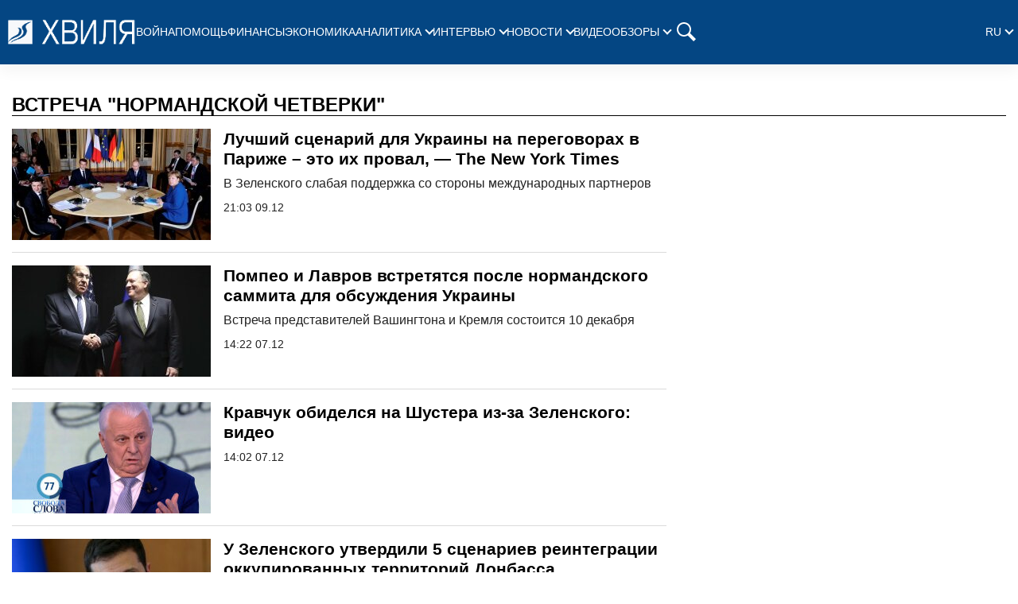

--- FILE ---
content_type: text/html; charset=UTF-8
request_url: https://hvylya.net/tag/vstrecha-normandskoj-chetverki
body_size: 19055
content:
<!doctype html>
<html lang="ru">
    <head prefix="og: http://ogp.me/ns# fb: http://ogp.me/ns/fb# article: http://ogp.me/ns/article#">
                                <script async src="https://www.googletagmanager.com/gtag/js?id=G-CH14532Y7P"></script>
            <script>
                window.dataLayer = window.dataLayer || [];
                function gtag(){dataLayer.push(arguments);}
                gtag('js', new Date());
                gtag('config', 'G-CH14532Y7P');
            </script>
                <meta charset="utf-8">
        <meta http-equiv="X-UA-Compatible" content="IE=edge">
        <meta name="viewport" content="width=device-width, initial-scale=1, shrink-to-fit=no">
        <title>встреча &quot;нормандской четверки&quot; - ХВИЛЯ</title>
        <link rel="dns-prefetch" href="https://aixcdn.com">
<link rel="dns-prefetch" href="https://cdn.ampproject.org">
<link rel="dns-prefetch" href="https://adservice.google.com">
<link rel="dns-prefetch" href="https://adservice.google.com.ua">

<link rel="dns-prefetch" href="https://pagead2.googlesyndication.com">
<link rel="dns-prefetch" href="https://googleads.g.doubleclick.net">

        <style>.swiper-container{margin:0 auto;position:relative;overflow:hidden;list-style:none;padding:0;z-index:1}.swiper-wrapper{position:relative;width:100%;height:100%;z-index:1;display:flex;transition-property:transform;box-sizing:content-box}.swiper-wrapper{transform:translateZ(0)}.swiper-slide{flex-shrink:0;width:100%;height:100%;position:relative;transition-property:transform}.swiper-button-next,.swiper-button-prev{position:absolute;top:50%;width:27px;height:44px;margin-top:-22px;z-index:10;cursor:pointer;background-size:27px 44px;background-position:50%;background-repeat:no-repeat}.swiper-button-prev{background-image:url("data:image/svg+xml;charset=utf-8,%3Csvg xmlns='http://www.w3.org/2000/svg' viewBox='0 0 27 44'%3E%3Cpath d='M0 22L22 0l2.1 2.1L4.2 22l19.9 19.9L22 44 0 22z' fill='%23007aff'/%3E%3C/svg%3E");left:10px;right:auto}.swiper-button-next{background-image:url("data:image/svg+xml;charset=utf-8,%3Csvg xmlns='http://www.w3.org/2000/svg' viewBox='0 0 27 44'%3E%3Cpath d='M27 22L5 44l-2.1-2.1L22.8 22 2.9 2.1 5 0l22 22z' fill='%23007aff'/%3E%3C/svg%3E");right:10px;left:auto}.swiper-button-prev.swiper-button-white{background-image:url("data:image/svg+xml;charset=utf-8,%3Csvg xmlns='http://www.w3.org/2000/svg' viewBox='0 0 27 44'%3E%3Cpath d='M0 22L22 0l2.1 2.1L4.2 22l19.9 19.9L22 44 0 22z' fill='%23fff'/%3E%3C/svg%3E")}.swiper-button-next.swiper-button-white{background-image:url("data:image/svg+xml;charset=utf-8,%3Csvg xmlns='http://www.w3.org/2000/svg' viewBox='0 0 27 44'%3E%3Cpath d='M27 22L5 44l-2.1-2.1L22.8 22 2.9 2.1 5 0l22 22z' fill='%23fff'/%3E%3C/svg%3E")}.swiper-pagination-bullet-active{opacity:1;background:#007aff}@keyframes swiper-preloader-spin{to{transform:rotate(1turn)}}@charset "UTF-8";*,:after,:before{box-sizing:border-box}html{font-family:sans-serif;line-height:1.15;-webkit-text-size-adjust:100%;-webkit-tap-highlight-color:rgba(0,0,0,0)}article,aside,figcaption,figure,footer,header,main,nav,section{display:block}body{margin:0;font-family:-apple-system,BlinkMacSystemFont,Segoe UI,Roboto,Helvetica Neue,Arial,Noto Sans,Liberation Sans,sans-serif,Apple Color Emoji,Segoe UI Emoji,Segoe UI Symbol,Noto Color Emoji;font-size:1rem;font-weight:400;line-height:1.6;color:#212529;text-align:left;background-color:#fff}[tabindex="-1"]:focus:not(:focus-visible){outline:0!important}hr{box-sizing:content-box;height:0;overflow:visible}h1,h2,h3,h4,h5,h6{margin-top:0;margin-bottom:.5rem}p{margin-top:0;margin-bottom:1rem}abbr[data-original-title],abbr[title]{text-decoration:underline;-webkit-text-decoration:underline dotted;text-decoration:underline dotted;cursor:help;border-bottom:0;-webkit-text-decoration-skip-ink:none;text-decoration-skip-ink:none}address{font-style:normal;line-height:inherit}address,dl,ol,ul{margin-bottom:1rem}dl,ol,ul{margin-top:0}ol ol,ol ul,ul ol,ul ul{margin-bottom:0}dt{font-weight:700}dd{margin-bottom:.5rem;margin-left:0}blockquote{margin:0 0 1rem}b,strong{font-weight:bolder}small{font-size:80%}sub,sup{position:relative;font-size:75%;line-height:0;vertical-align:baseline}sub{bottom:-.25em}sup{top:-.5em}a{color:#007bff;text-decoration:none;background-color:transparent}a:hover{color:#0056b3;text-decoration:underline}a:not([href]):not([class]),a:not([href]):not([class]):hover{color:inherit;text-decoration:none}code,pre{font-family:SFMono-Regular,Menlo,Monaco,Consolas,Liberation Mono,Courier New,monospace;font-size:1em}pre{margin-top:0;margin-bottom:1rem;overflow:auto;-ms-overflow-style:scrollbar}figure{margin:0 0 1rem}img{border-style:none}img,svg{vertical-align:middle}svg{overflow:hidden}table{border-collapse:collapse}caption{padding-top:.75rem;padding-bottom:.75rem;color:#6c757d;text-align:left;caption-side:bottom}th{text-align:inherit;text-align:-webkit-match-parent}label{display:inline-block;margin-bottom:.5rem}button{border-radius:0}button:focus:not(:focus-visible){outline:0}button,input,select,textarea{margin:0;font-family:inherit;font-size:inherit;line-height:inherit}button,input{overflow:visible}button,select{text-transform:none}[role=button]{cursor:pointer}select{word-wrap:normal}[type=button],[type=reset],[type=submit],button{-webkit-appearance:button}[type=button]:not(:disabled),[type=reset]:not(:disabled),[type=submit]:not(:disabled),button:not(:disabled){cursor:pointer}[type=button]::-moz-focus-inner,[type=reset]::-moz-focus-inner,[type=submit]::-moz-focus-inner,button::-moz-focus-inner{padding:0;border-style:none}input[type=checkbox],input[type=radio]{box-sizing:border-box;padding:0}textarea{overflow:auto;resize:vertical}fieldset{min-width:0;padding:0;margin:0;border:0}legend{display:block;width:100%;max-width:100%;padding:0;margin-bottom:.5rem;font-size:1.5rem;line-height:inherit;color:inherit;white-space:normal}progress{vertical-align:baseline}[type=number]::-webkit-inner-spin-button,[type=number]::-webkit-outer-spin-button{height:auto}[type=search]{outline-offset:-2px;-webkit-appearance:none}[type=search]::-webkit-search-decoration{-webkit-appearance:none}::-webkit-file-upload-button{font:inherit;-webkit-appearance:button}template{display:none}[hidden]{display:none!important}.h1,.h2,.h3,.h4,.h5,.h6,h1,h2,h3,h4,h5,h6{margin-bottom:.5rem;font-weight:500;line-height:1.2}.h1,h1{font-size:2.5rem}.h2,h2{font-size:2rem}.h3,h3{font-size:1.75rem}.h4,h4{font-size:1.5rem}.h5,h5{font-size:1.25rem}.h6,h6{font-size:1rem}.lead{font-size:1.25rem;font-weight:300}hr{margin-top:1rem;margin-bottom:1rem;border:0;border-top:1px solid rgba(0,0,0,.1)}.small,small{font-size:.875em;font-weight:400}.mark,mark{padding:.2em;background-color:#fcf8e3}.blockquote{margin-bottom:1rem;font-size:1.25rem}.container{width:100%;padding-right:15px;padding-left:15px;margin-right:auto;margin-left:auto}@media (min-width:576px){.container{max-width:540px}}@media (min-width:768px){.container{max-width:720px}}@media (min-width:992px){.container{max-width:960px}}@media (min-width:1200px){.container{max-width:1140px}}.row{display:flex;flex-wrap:wrap;margin-right:-15px;margin-left:-15px}.col-3,.col-4,.col-6,.col-12,.col-lg-3,.col-lg-4,.col-lg-6,.col-lg-8,.col-md,.col-md-3,.col-md-4,.col-md-6,.col-md-8,.col-md-12,.col-sm-12{position:relative;width:100%;padding-right:15px;padding-left:15px}.col-3{flex:0 0 25%;max-width:25%}.col-4{flex:0 0 33.33333333%;max-width:33.33333333%}.col-6{flex:0 0 50%;max-width:50%}.col-12{flex:0 0 100%;max-width:100%}@media (min-width:576px){.col-sm-12{flex:0 0 100%;max-width:100%}}@media (min-width:768px){.col-md{flex-basis:0;flex-grow:1;max-width:100%}.col-md-3{flex:0 0 25%;max-width:25%}.col-md-4{flex:0 0 33.33333333%;max-width:33.33333333%}.col-md-6{flex:0 0 50%;max-width:50%}.col-md-8{flex:0 0 66.66666667%;max-width:66.66666667%}.col-md-12{flex:0 0 100%;max-width:100%}}@media (min-width:992px){.col-lg-3{flex:0 0 25%;max-width:25%}.col-lg-4{flex:0 0 33.33333333%;max-width:33.33333333%}.col-lg-6{flex:0 0 50%;max-width:50%}.col-lg-8{flex:0 0 66.66666667%;max-width:66.66666667%}}.form-control{display:block;width:100%;height:calc(1.6em + .75rem + 2px);padding:.375rem .75rem;font-size:1rem;font-weight:400;line-height:1.6;color:#495057;background-color:#fff;background-clip:padding-box;border:1px solid #ced4da;border-radius:.25rem;transition:border-color .15s ease-in-out,box-shadow .15s ease-in-out}@media (prefers-reduced-motion:reduce){.form-control{transition:none}}.form-control::-ms-expand{background-color:transparent;border:0}.form-control:focus{color:#495057;background-color:#fff;border-color:#80bdff;outline:0;box-shadow:0 0 0 .2rem rgba(0,123,255,.25)}.form-control::-moz-placeholder{color:#6c757d;opacity:1}.form-control:-ms-input-placeholder{color:#6c757d;opacity:1}.form-control::placeholder{color:#6c757d;opacity:1}.form-control:disabled,.form-control[readonly]{background-color:#e9ecef;opacity:1}input[type=date].form-control,input[type=datetime-local].form-control,input[type=month].form-control,input[type=time].form-control{-webkit-appearance:none;-moz-appearance:none;appearance:none}select.form-control:-moz-focusring{color:transparent;text-shadow:0 0 0 #495057}select.form-control:focus::-ms-value{color:#495057;background-color:#fff}select.form-control[multiple],select.form-control[size],textarea.form-control{height:auto}.form-group{margin-bottom:1rem}.form-inline{display:flex;flex-flow:row wrap;align-items:center}@media (min-width:576px){.form-inline label{justify-content:center}.form-inline .form-group,.form-inline label{display:flex;align-items:center;margin-bottom:0}.form-inline .form-group{flex:0 0 auto;flex-flow:row wrap}.form-inline .form-control{display:inline-block;width:auto;vertical-align:middle}.form-inline .input-group{width:auto}}.btn{display:inline-block;font-weight:400;color:#212529;text-align:center;vertical-align:middle;-webkit-user-select:none;-moz-user-select:none;-ms-user-select:none;user-select:none;background-color:transparent;border:1px solid transparent;padding:.375rem .75rem;font-size:1rem;line-height:1.6;border-radius:.25rem;transition:color .15s ease-in-out,background-color .15s ease-in-out,border-color .15s ease-in-out,box-shadow .15s ease-in-out}@media (prefers-reduced-motion:reduce){.btn{transition:none}}.btn:hover{color:#212529;text-decoration:none}.btn.focus,.btn:focus{outline:0;box-shadow:0 0 0 .2rem rgba(0,123,255,.25)}.btn.disabled,.btn:disabled{opacity:.65}.btn:not(:disabled):not(.disabled){cursor:pointer}a.btn.disabled,fieldset:disabled a.btn{pointer-events:none}.btn-primary{color:#fff;background-color:#007bff;border-color:#007bff}.btn-primary.focus,.btn-primary:focus,.btn-primary:hover{color:#fff;background-color:#0069d9;border-color:#0062cc}.btn-primary.focus,.btn-primary:focus{box-shadow:0 0 0 .2rem rgba(38,143,255,.5)}.btn-primary.disabled,.btn-primary:disabled{color:#fff;background-color:#007bff;border-color:#007bff}.btn-primary:not(:disabled):not(.disabled).active,.btn-primary:not(:disabled):not(.disabled):active,.show>.btn-primary.dropdown-toggle{color:#fff;background-color:#0062cc;border-color:#005cbf}.btn-primary:not(:disabled):not(.disabled).active:focus,.btn-primary:not(:disabled):not(.disabled):active:focus,.show>.btn-primary.dropdown-toggle:focus{box-shadow:0 0 0 .2rem rgba(38,143,255,.5)}.btn-success{color:#fff;background-color:#28a745;border-color:#28a745}.btn-success.focus,.btn-success:focus,.btn-success:hover{color:#fff;background-color:#218838;border-color:#1e7e34}.btn-success.focus,.btn-success:focus{box-shadow:0 0 0 .2rem rgba(72,180,97,.5)}.btn-success.disabled,.btn-success:disabled{color:#fff;background-color:#28a745;border-color:#28a745}.btn-success:not(:disabled):not(.disabled).active,.btn-success:not(:disabled):not(.disabled):active,.show>.btn-success.dropdown-toggle{color:#fff;background-color:#1e7e34;border-color:#1c7430}.btn-success:not(:disabled):not(.disabled).active:focus,.btn-success:not(:disabled):not(.disabled):active:focus,.show>.btn-success.dropdown-toggle:focus{box-shadow:0 0 0 .2rem rgba(72,180,97,.5)}.btn-warning{color:#212529;background-color:#ffc107;border-color:#ffc107}.btn-warning.focus,.btn-warning:focus,.btn-warning:hover{color:#212529;background-color:#e0a800;border-color:#d39e00}.btn-warning.focus,.btn-warning:focus{box-shadow:0 0 0 .2rem rgba(222,170,12,.5)}.btn-warning.disabled,.btn-warning:disabled{color:#212529;background-color:#ffc107;border-color:#ffc107}.btn-warning:not(:disabled):not(.disabled).active,.btn-warning:not(:disabled):not(.disabled):active,.show>.btn-warning.dropdown-toggle{color:#212529;background-color:#d39e00;border-color:#c69500}.btn-warning:not(:disabled):not(.disabled).active:focus,.btn-warning:not(:disabled):not(.disabled):active:focus,.show>.btn-warning.dropdown-toggle:focus{box-shadow:0 0 0 .2rem rgba(222,170,12,.5)}.btn-sm{padding:.25rem .5rem;font-size:.875rem;line-height:1.5;border-radius:.2rem}.btn-block{display:block;width:100%}.btn-block+.btn-block{margin-top:.5rem}input[type=button].btn-block,input[type=reset].btn-block,input[type=submit].btn-block{width:100%}.dropdown{position:relative}.dropdown-toggle{white-space:nowrap}.dropdown-toggle:after{display:inline-block;margin-left:.255em;vertical-align:.255em;content:"";border-top:.3em solid;border-right:.3em solid transparent;border-bottom:0;border-left:.3em solid transparent}.dropdown-toggle:empty:after{margin-left:0}.dropdown-menu{position:absolute;top:100%;left:0;z-index:1000;display:none;float:left;min-width:10rem;padding:.5rem 0;margin:.125rem 0 0;font-size:1rem;color:#212529;text-align:left;list-style:none;background-color:#fff;background-clip:padding-box;border:1px solid rgba(0,0,0,.15);border-radius:.25rem}.dropdown-menu-right{right:0;left:auto}.dropdown-menu[x-placement^=bottom],.dropdown-menu[x-placement^=left],.dropdown-menu[x-placement^=right],.dropdown-menu[x-placement^=top]{right:auto;bottom:auto}.dropdown-menu.show{display:block}.pagination{padding-left:0;list-style:none;border-radius:.25rem}.page-link{position:relative;display:block;padding:.5rem .75rem;margin-left:-1px;line-height:1.25;color:#007bff;background-color:#fff;border:1px solid #dee2e6}.page-link:hover{z-index:2;color:#0056b3;text-decoration:none;background-color:#e9ecef;border-color:#dee2e6}.page-link:focus{z-index:3;outline:0;box-shadow:0 0 0 .2rem rgba(0,123,255,.25)}.page-item:first-child .page-link{margin-left:0;border-top-left-radius:.25rem;border-bottom-left-radius:.25rem}.page-item:last-child .page-link{border-top-right-radius:.25rem;border-bottom-right-radius:.25rem}.page-item.active .page-link{z-index:3;color:#fff;background-color:#007bff;border-color:#007bff}.page-item.disabled .page-link{color:#6c757d;pointer-events:none;cursor:auto;background-color:#fff;border-color:#dee2e6}.media{display:flex;align-items:flex-start}.border{border:1px solid #dee2e6!important}.clearfix:after{display:block;clear:both;content:""}.d-flex{display:flex!important}.overflow-hidden{overflow:hidden!important}.sr-only{position:absolute;width:1px;height:1px;padding:0;margin:-1px;overflow:hidden;clip:rect(0,0,0,0);white-space:nowrap;border:0}.text-right{text-align:right!important}.text-center{text-align:center!important}.text-capitalize{text-transform:capitalize!important}.text-muted{color:#6c757d!important}.visible{visibility:visible!important}body{overflow-y:scroll;font-family:-apple-system,BlinkMacSystemFont,Segoe UI,Helvetica Neue,Arial,Noto Sans,Liberation Sans,sans-serif,Apple Color Emoji,Segoe UI Emoji,Segoe UI Symbol,Noto Color Emoji}@media (min-width:768px){body{padding-top:118px}}@media (max-width:767px){body{padding-top:68px}}.noscroll,.noscroll-mobile{overflow:hidden}a{font-weight:400}a:hover{text-decoration:none}.h2,.h3,h1{font-family:Tahoma,sans-serif,Arial,Helvetica;font-weight:700}@media (min-width:1026px){.home .row{margin-right:0;margin-left:0}.home .row>[class*=col-]{padding-right:0;padding-left:0}}.responsive-image{position:relative}.responsive-image img,.responsive-image video{display:block;position:absolute;top:0;right:0;bottom:0;left:0;width:100%;height:100%}@media (max-width:767px){.responsive-image{position:relative}.responsive-image img{display:block;position:absolute;top:0;right:0;bottom:0;left:0;width:100%;height:100%}.right-column{display:none}}.container{max-width:1296px}.top-placement{text-align:center}main>.container{overflow:hidden}@font-face{font-family:"PT Serif";font-display:swap;src:url(/fonts/PTSerif-Bold.eot);src:url(/fonts/PTSerif-Bold.eot?#iefix) format("embedded-opentype"),url(/fonts/PTSerif-Bold.woff2) format("woff2"),url(/fonts/PTSerif-Bold.woff) format("woff"),url(/fonts/PTSerif-Bold.ttf) format("truetype");font-weight:700;font-style:normal}@font-face{font-family:font-lato;font-display:swap;src:url(/fonts/Lato-Regular.eot);src:url(/fonts/Lato-Regular.eot?#iefix) format("embedded-opentype"),url(/fonts/Lato-Regular.woff2) format("woff2"),url(/fonts/Lato-Regular.woff) format("woff"),url(/fonts/Lato-Regular.ttf) format("truetype");font-weight:400;font-style:normal}@font-face{font-family:font-lato;font-display:swap;src:url(/fonts/Lato-Bold.eot);src:url(/fonts/Lato-Bold.eot?#iefix) format("embedded-opentype"),url(/fonts/Lato-Bold.woff2) format("woff2"),url(/fonts/Lato-Bold.woff) format("woff"),url(/fonts/Lato-Bold.ttf) format("truetype");font-weight:700;font-style:normal}@font-face{font-family:icons;src:url(/fonts/icons.eot?mpderz);src:local("icons"),url(/fonts/icons.woff2?mpderz) format("woff2"),url(/fonts/icons.woff?mpderz) format("woff"),url(/fonts/icons.ttf?mpderz) format("truetype"),url(/fonts/icons.eot?#?mpderziefix) format("embedded-opentype"),url(/fonts/icons.svg?#?mpderzznaj-icon) format("svg");font-weight:400;font-style:normal}[class*=" icon-"],[class^=icon-]{font-family:icons!important;speak:none;font-style:normal;font-weight:400;font-variant:normal;text-transform:none;line-height:1;-webkit-font-smoothing:antialiased;-moz-osx-font-smoothing:grayscale}.icon-timing:before{content:"\E900"}.icon-arrow_left:before{content:"\E901"}.icon-arrow_right:before{content:"\E902"}.logotype{display:block;width:164px;background-image:url([data-uri]);background-position:50%;background-size:contain;background-repeat:no-repeat}@media (min-width:1026px){.logotype{height:80px}}@media (max-width:1025px){.logotype{height:54px}}.navbar{position:fixed;top:0;right:0;left:0;background-color:#044683;box-shadow:0 10px 16px 0 rgba(28,28,28,.04);z-index:10000}@media (min-width:1026px){.navbar{height:81px}.navbar .wrapper{display:flex;align-items:center;max-width:1266px;margin:0 auto;gap:120px}}@media (max-width:1025px){.navbar{height:54px;display:flex;flex-direction:row;align-items:center;justify-content:center}}.navbar .nav{display:flex}@media (min-width:1026px){.navbar .nav{flex-direction:row;flex:1}.navbar .nav a{font-weight:400;color:#fff;font-size:14px;text-transform:uppercase}.navbar .nav a:hover{color:#d1d1d1}.navbar .nav .nav-items{display:flex;flex-direction:row;gap:18px;width:100%;padding:0;margin:0;list-style:none}.navbar .nav .nav-items .nav-item{position:relative;display:flex;align-items:center}.navbar .nav .nav-items .nav-item .arrow-dropdown{position:relative;top:-2px;display:block;height:8px;width:8px;border:solid #fff;border-width:0 2px 2px 0;margin-left:6px;transform:rotate(45deg)}.navbar .nav .nav-items .nav-item .dropdown{display:none;position:absolute;top:30px;left:-15px;padding:15px;flex-direction:column;background-color:#044683}.navbar .nav .nav-items .nav-item .dropdown a{line-height:30px}.navbar .nav .nav-items .nav-item:focus .arrow-dropdown,.navbar .nav .nav-items .nav-item:hover .arrow-dropdown{top:2px;transform:rotate(-135deg)}.navbar .nav .nav-items .nav-item:focus .dropdown,.navbar .nav .nav-items .nav-item:hover .dropdown{display:flex}.navbar .nav .lang-switcher{margin-left:auto}}.navbar .nav .search{position:relative}@media (min-width:1026px){.navbar .nav .search .form-search{display:none;position:absolute;height:40px;right:40px;width:300px}.navbar .nav .search .form-search input{height:40px;border-radius:0}.navbar .nav .search .form-search .btn-search-submit{border:none;background-color:#044683}.navbar .nav .search .nav-btn-search{display:flex;align-items:center;justify-content:center;height:40px;width:40px;padding:0;border:none;background:none;outline:0}.navbar .nav .search .nav-btn-search:hover{cursor:pointer}.navbar .nav .search .nav-btn-search .close{display:none}}@media (max-width:1025px){.navbar .nav .search .form-search{display:flex;margin-bottom:100px}.navbar .nav .search .form-search input{height:40px;border-radius:0}.navbar .nav .search .form-search button{display:flex;align-items:center;justify-content:center;height:40px;flex:0 0 60px;border:none;background:none}.navbar .nav .search .nav-btn-search{display:none}}@media (max-width:1025px){.navbar .nav{display:none;position:fixed;top:54px;right:0;bottom:0;left:0;flex-direction:column;height:calc(100% - 54px);padding:10px 30px;background-color:#033572;overflow-y:scroll}.navbar .nav .nav-items{order:2;padding:0;list-style:none;display:flex;flex-direction:column}.navbar .nav .nav-items a{color:#fff;text-transform:uppercase}.navbar .nav .nav-items .nav-link{display:block;font-size:18px;margin-bottom:10px}.navbar .nav .nav-items .dropdown{display:flex;flex-direction:column;padding-left:15px;margin-bottom:10px}.navbar .nav .nav-items .dropdown a{font-size:14px;line-height:2}.navbar .nav .lang-switcher{order:-1;display:flex;gap:16px;margin-top:8px;margin-bottom:16px}.navbar .nav .lang-switcher>a.nav-link{margin-bottom:0;background-color:#fff;color:#033572;padding-left:6px;padding-right:6px;border-radius:4px}.navbar .nav .lang-switcher .dropdown{display:flex;flex-direction:row;gap:16px;padding:0;margin:0}.navbar .nav .lang-switcher .dropdown a{font-size:18px;line-height:inherit;padding-left:6px;padding-right:6px}.navbar .nav .lang-switcher .arrow-dropdown{display:none}}@media (min-width:1026px){.navbar .mobile-menu{display:none}}@media (max-width:1025px){.navbar .mobile-menu{position:absolute;top:0;right:0;display:flex;align-items:center;justify-content:center;height:54px;width:54px;padding:0;border:none;background:none}.navbar .mobile-menu .close{display:none}}.navbar.show-nav .mobile-menu .open{display:none}.navbar.show-nav .mobile-menu .close,.navbar.show-nav .nav{display:flex}.navbar.show-search .nav .nav-item{opacity:0}.navbar.show-search .search .nav-btn-search .search{display:none}.navbar.show-search .search .form-search,.navbar.show-search .search .nav-btn-search .close{display:flex}.footer{background-color:#044683}.footer,.footer a{color:#fff}@media (min-width:1026px){.footer{padding-top:50px}}@media (max-width:1025px){.footer{padding:15px}}.footer--inner{display:flex}@media (min-width:1026px){.footer--inner{align-items:center;justify-content:space-between;max-width:1400px;margin:0 auto}}.footer--inner:first-child{padding-bottom:10px;border-bottom:1px solid #fff}@media (max-width:1025px){.footer--inner{flex-direction:column}}.footer .nav-footer{display:flex;padding:0;margin:0;list-style:none}@media (min-width:1026px){.footer .nav-footer{flex:0 0 80%;justify-content:space-between}}@media (max-width:1025px){.footer .nav-footer{flex-direction:row;flex-wrap:wrap;margin-bottom:15px}.footer .nav-footer .nav-item{width:50%;line-height:2}}.footer .nav-footer a{font-size:14px;text-transform:uppercase;margin-right:10px}.footer .info{font-size:14px}@media (max-width:1025px){.footer .info{margin-top:15px}}.footer .footer--links{display:flex}.footer .footer--links svg{display:block;fill:#fff;height:24px;width:24px;margin:0 5px}.b-title{display:flex;font-family:Tahoma,sans-serif,Arial,Helvetica;font-weight:700;color:#000;width:100%;margin-bottom:16px}@media (min-width:1026px){.b-title{font-size:24px}}@media (max-width:1025px){.b-title{font-size:21px}}.b-title--underline{position:relative;text-transform:uppercase}@media (max-width:1025px){.b-title--underline{padding-left:15px}}.b-title--underline:before{content:"";position:absolute;bottom:0;height:1px;background-color:#000}@media (min-width:1026px){.b-title--underline:before{right:0;left:0}}@media (max-width:1025px){.b-title--underline:before{right:15px;left:15px}}.b-card{margin-bottom:16px}.b-card:hover h4{color:#0b4683}.b-card .b-card--image{position:relative;height:0}.b-card .b-card--image img{position:absolute;top:0;right:0;left:0;bottom:0;width:100%;height:100%}.b-card--sm{display:flex;flex-direction:row-reverse;align-items:center;padding-bottom:16px;border-bottom:1px solid #dbdbdb}@media (min-width:1026px){.b-card--sm{margin-left:16px}}.b-card--sm:last-child{padding-bottom:0;border:none}.b-card--sm .b-card--image{flex:0 0 90px}.b-card--sm .b-card--image,.b-card--sm .b-card--image img{display:block;width:90px;height:90px}.b-card--sm .b-card--text{padding-right:10px}.b-card--sm .b-card--text a{display:block}.b-card--sm .b-card--text h4{font-size:18px;font-weight:700;line-height:1.225}@media (min-width:1026px){.b-card--sm .b-card--text h4{overflow:hidden;text-overflow:ellipsis;display:-webkit-box;-webkit-line-clamp:4;-webkit-box-orient:vertical}}@media (min-width:1026px){.b-card--md{margin-right:16px}}.b-card--md a{display:block}.b-card--md .b-card--image{padding-bottom:56%}.b-card--md h4{font-size:20px;font-weight:900;line-height:1.125;margin:10px 0}.b-card--md-square{display:flex;flex-direction:row}@media (min-width:1026px){.b-card--md-square{margin-right:16px}}.b-card--md-square .b-card--image{padding-bottom:36%}@media (min-width:1026px){.b-card--md-square .b-card--image{flex-basis:308px;flex-shrink:0}}.b-card--md-square .b-card--text{padding-right:16px}.b-card--md-square .b-card--text h4{font-weight:900}.b-card--md-square .b-author{display:block}@media (min-width:1026px){.b-card--lg{margin-right:16px;margin-left:16px}}.b-card--lg .b-card--image{padding-bottom:56%}.b-card--lg h4{display:block;font-weight:900;line-height:1.125;margin-top:15px;margin-bottom:10px}@media (min-width:1026px){.b-card--lg h4{font-size:25px;text-align:center}}@media (max-width:1025px){.b-card--lg h4{font-size:20px}}@media (min-width:1026px){.b-card--lg h5{text-align:center}}.b-card--lg .b-author{display:block}@media (min-width:1026px){.b-card--lg .b-author{text-align:center}}.b-card h4{color:#000;font-family:Tahoma,sans-serif,Arial,Helvetica;font-weight:700}.b-card h5{color:#222;display:block;font-size:16px;font-weight:400;line-height:22px;overflow:hidden;text-overflow:ellipsis;display:-webkit-box;-webkit-line-clamp:4;-webkit-box-orient:vertical}.b-card .b-author{font-size:14px;line-height:1.25;font-weight:400;color:#e11a47}.b-card .b-author:hover{opacity:.8}.b-wide--md{display:flex;flex-direction:row;width:100%;padding-bottom:15px;margin-bottom:16px;border-bottom:1px solid #dbdbdb}.b-wide--md:last-child{border:none}.b-wide--md .b-card--image{position:relative;height:0;padding-bottom:56%}@media (min-width:1026px){.b-wide--md .b-card--image{width:250px;flex:0 0 250px}}.b-wide--md .b-card--image img{position:absolute;top:0;right:0;left:0;bottom:0;width:100%;height:100%}@media (min-width:1026px){.b-wide--md .b-card--text{padding-left:16px}}.b-wide--md .b-card--text h4{display:block;font-family:Tahoma,sans-serif,Arial,Helvetica;color:#000;font-weight:700}@media (min-width:1026px){.b-wide--md .b-card--text h4{font-size:21px}}@media (max-width:1025px){.b-wide--md .b-card--text h4{font-size:16px;line-height:22px}}.b-wide--md .b-card--text h5{display:block;font-family:Tahoma,sans-serif,Arial,Helvetica;font-weight:400;line-height:22px;color:#222}@media (min-width:1026px){.b-wide--md .b-card--text h5{font-size:16px}}@media (max-width:1025px){.b-wide--md .b-card--text h5{font-size:14px}}.b-wide--md .b-card--text time{font-family:arial,sans-serif;display:block;font-size:14px;color:#222}.b-wide--md .b-card--text .b-author{display:block;color:#e11a47;font-size:14px;line-height:1.25;font-weight:400}.b-category-cards{display:flex;flex-flow:column nowrap;margin-bottom:32px;justify-content:space-between}@media (min-width:1026px){.b-category-cards{flex-basis:calc(33% - 21.3px);max-width:calc(33% - 21.3px);margin-right:21.3px}}@media (max-width:1025px){.b-category-cards--inner{padding-right:15px;padding-left:15px}}.b-category-cards .b-card--text{display:block;color:#000;border-bottom:1px solid #dbdbdb;padding:16px 0}.b-category-cards .b-card--text:last-child{border:none}.b-category-cards .b-card--text h4{font-family:Tahoma,sans-serif,Arial,Helvetica;font-size:16px;margin:0}.b-category-cards .b-more{margin-top:auto;margin-bottom:0}.b-category-video .b-card .b-card--image:before{content:"";position:absolute;top:50%;left:50%;height:52px;width:52px;background-image:url(/img/play-icon.png);transform:translateY(-50%) translateX(-50%);z-index:10}.b-category-news .b-card--lg{margin-right:0;margin-left:0;padding-bottom:15px;margin-bottom:16px;border-bottom:1px solid #dbdbdb}.b-category-news .b-card--lg .b-author,.b-category-news .b-card--lg h4,.b-category-news .b-card--lg h5{text-align:left}.b-category-news .b-wide--md .b-card--image{padding-bottom:19%}.b-category-news time{font-family:arial,sans-serif;font-size:14px}.d-flex{flex-direction:row;justify-content:space-around;width:100%}@media (min-width:1026px){.d-flex .b-card{width:calc(25% - 16px)}}@media (max-width:1025px){.d-flex{flex-wrap:wrap}}@media (max-width:1025px){.d-flex,.last-news{padding-right:15px;padding-left:15px}}.cards-inner-sm{position:relative;display:flex;flex-direction:row;flex-wrap:wrap;justify-content:space-between;width:100%}@media (min-width:1026px){.cards-inner-sm:before{left:0}.cards-inner-sm:after,.cards-inner-sm:before{content:"";position:absolute;border-left:1px solid #dbdbdb;top:0;bottom:0}.cards-inner-sm:after{left:50%}}@media (min-width:1026px){.cards-inner-sm .b-card--sm{width:calc(50% - 32px)}.cards-inner-sm .b-card--sm:nth-child(2),.cards-inner-sm .b-card--sm:nth-child(4){width:calc(50% - 16px);margin-left:0}.cards-inner-sm .b-card--sm:nth-child(3){border:none}}@media (max-width:1025px){.b-newsfeed{margin-right:0;margin-left:0}}.b-newsfeed .b-card--bold .b-card--text h5{font-weight:700}.b-newsfeed .b-card .b-card--image,.b-newsfeed .b-card .b-card--image img{display:none}@media (min-width:1026px){.b-newsfeed .b-card{height:52px;padding-right:10px}}.b-newsfeed .b-card .b-card--text{display:flex;flex-direction:row}.b-newsfeed .b-card .b-card--text h5{margin:0}@media (min-width:1026px){.b-newsfeed .b-card .b-card--text h5{overflow:hidden;text-overflow:ellipsis;display:-webkit-box;-webkit-line-clamp:2;-webkit-box-orient:vertical}}@media (max-width:1025px){.b-newsfeed .b-card .b-card--text h5{word-break:break-word}}.b-newsfeed .b-card .b-card--text time{font-family:arial,sans-serif;display:block;font-size:14px;color:#e21b48;padding-right:10px}.b-video-slider{position:relative;width:100%}@media (max-width:1025px){.b-video-slider{margin-bottom:32px}}.b-video-slider .container{padding:0}.b-video-slider .swiper-slide .responsive-image{position:relative;height:0;padding-bottom:56%}.b-video-slider .swiper-slide .responsive-image img{position:absolute;top:0;right:0;left:0;bottom:0;width:100%;height:100%}.b-video-slider .swiper-slide .responsive-image:before{content:"";position:absolute;top:50%;left:50%;height:52px;width:52px;background-image:url(/img/play-icon.png);transform:translateY(-50%) translateX(-50%);z-index:10}.b-video-slider .swiper-slide h4{font-family:Tahoma,sans-serif,Arial,Helvetica;color:#000;font-size:16px;margin-top:5px;overflow:hidden;text-overflow:ellipsis;display:-webkit-box;-webkit-box-orient:vertical}@media (min-width:1026px){.b-video-slider .swiper-slide h4{-webkit-line-clamp:4}}@media (max-width:1025px){.b-video-slider .swiper-slide h4{font-size:21px;padding-right:15px;padding-left:15px;font-weight:900;-webkit-line-clamp:2}}.b-video-slider .swiper-button-next,.b-video-slider .swiper-button-prev{background-size:40%;background-color:rgba(0,0,0,.7)}@media (min-width:1026px){.b-video-slider .swiper-button-next,.b-video-slider .swiper-button-prev{top:60px;margin-top:0}}.b-video-slider .swiper-button-prev{left:0}.b-video-slider .swiper-button-next{right:0}.reset-indent .b-card--lg{margin-left:0}.reset-indent .b-card--md{margin-right:0}@media (max-width:1025px){.reset-indent-m{margin-right:0;margin-left:0}}@media (min-width:1026px){.arrow-l:before,.arrow-r:before{content:"";position:absolute;border-right:1px solid #dbdbdb;top:0;bottom:0}}.arrow-r:before{right:0}.arrow-l:before{left:0}@media (min-width:1026px){.arrow-l .b-card--md{margin-left:16px;margin-right:0}}.arrow-d{position:relative;padding-top:16px;margin-top:16px}.arrow-d:before{content:"";position:absolute;border-bottom:1px solid #dbdbdb;right:0;left:0;top:0}.b-more{font-family:Tahoma,sans-serif,Arial,Helvetica;display:block;color:#000;font-size:15px;font-weight:700;text-align:center;text-transform:uppercase;border:1px solid #000;max-width:200px;margin:15px auto;padding:10px}.pagination{display:flex}@media (min-width:1026px){.pagination{justify-content:space-around}}@media (max-width:1025px){.pagination{justify-content:start;overflow-x:scroll}}.pagination .page-link{color:#000}.b-title--404{justify-content:center;text-decoration:underline;margin:100px 0}.b-title--404,.breadcrumbs{display:flex;align-items:center}.breadcrumbs{font-family:Tahoma,sans-serif,Arial,Helvetica;font-size:14px;padding:0;list-style:none}.breadcrumbs .arrow{font-size:12px;margin:0 4px}.breadcrumbs a{color:#000}.article .breadcrumbs{display:none}@media (min-width:1026px){.category-news{margin-right:-15px;margin-left:-15px}.category-news .b-wide--lg{display:none}}@media (max-width:1025px){.category-news .b-title--underline{display:none}.category-news .b-wide--lg{display:block;margin-bottom:15px}.category-news .b-wide--lg .b-card--image{position:relative;height:0;padding-bottom:71%}.category-news .b-wide--lg .b-card--image img{position:absolute;top:0;right:0;left:0;bottom:0;width:100%;height:100%}.category-news .b-wide--lg .b-card--caption{flex:1;display:flex;flex-direction:column;align-items:flex-end;padding:5px 10px}.category-news .b-wide--lg .b-card--caption h4{font-family:serif;font-size:19px;line-height:22px;font-weight:700;color:#000;width:100%;margin-bottom:15px}.category-news .b-wide--lg .b-card--caption h5{display:none}.category-news .b-wide--lg .b-card--caption time{font-size:14px;line-height:1;color:#5c5c5c}.category-news .b-wide--md{flex-direction:row}.category-news .b-wide--md .b-card--image{margin-right:10px;display:block;height:100px;width:150px;flex:150px}.category-news .b-wide--md .b-card--text h4{font-family:Arial;font-size:16px;line-height:19px;font-weight:400;width:100%;margin-bottom:15px}.category-news .b-wide--md .b-card--text h5{display:none}.category-news .b-wide--md time{font-size:14px;line-height:1;color:#5c5c5c;text-align:right}.category-news .b-wide--md .b-author{display:none}}.contacts .container{display:flex}@media (min-width:1026px){.contacts .container{flex-direction:row}}@media (max-width:1025px){.contacts .container{flex-direction:column}}@media (min-width:1026px){.contacts .info{width:50%}}@media (max-width:1025px){.contacts .info iframe,.contacts .info img{width:100%}}@media (min-width:1026px){.search .pagination{justify-content:center}}.search .form-search-page{display:flex}.search .text-notfound{display:flex;align-items:center;justify-content:center;font-family:Tahoma,sans-serif,Arial,Helvetica;font-size:24px;line-height:28px}.right-column .ai-placement{text-align:center}.right-column .sticky-right{position:sticky;top:90px}.right-column .b-related-news .b-card--sm{justify-content:space-between;margin-left:0}.privacy-policy{display:none;position:fixed;left:0;right:0;-webkit-backface-visibility:hidden;backface-visibility:hidden;flex-direction:row;justify-content:center;background-color:#fafafa;z-index:10}@media (min-width:768px){.privacy-policy{top:81px;flex-direction:row;padding-top:5px;padding-bottom:5px}}@media (max-width:767px){.privacy-policy{top:68px;flex-direction:column;padding:10px;text-align:justify}}.privacy-policy p{font-size:14px;margin:0}.privacy-policy p a{color:#0b3e6f;text-decoration:underline}.privacy-policy button{color:#fff;font-size:14px;border:none;border-radius:3px;background:none;background-color:#164683}@media (min-width:768px){.privacy-policy button{margin-left:20px}}@media (max-width:767px){.privacy-policy button{display:block;width:150px;padding:5px 15px;margin:10px auto 0}}.category h1,.tag h1{font-family:Tahoma,sans-serif,Arial,Helvetica;font-weight:700}.category .b__category-news,.tag .b__category-news{background-color:#fafafa}.category .b__category-news .b__post--date,.tag .b__category-news .b__post--date{margin-right:10px}.category .b__post a,.tag .b__post a{display:block;color:#000}.category .b__post h4,.tag .b__post h4{font-family:Tahoma,sans-serif,Arial,Helvetica;font-weight:700}.category .b__post--image-sm,.tag .b__post--image-sm{display:flex;clear:both}@media (min-width:767px){.category .b__post--image-sm .b__post--media,.tag .b__post--image-sm .b__post--media{display:flex;flex-direction:column;justify-content:space-around;padding-left:20px}}.category .b__post--image-sm .b__post--media h4,.tag .b__post--image-sm .b__post--media h4{font-size:22px;margin-bottom:15px}.category .b__post--image-sm .b__post--media .b__post--date,.tag .b__post--image-sm .b__post--media .b__post--date{justify-content:flex-end}@media (max-width:767px){.category .b__post--image-sm,.tag .b__post--image-sm{flex-direction:column}.category .b__post--image-sm .b__post--media h4,.tag .b__post--image-sm .b__post--media h4{font-size:18px;padding:5px 10px;margin-bottom:15px}}@media (min-width:1026px){.article-header{border-bottom:1px dotted #000;margin-bottom:15px}}@media (max-width:1025px){.article-header{padding:10px 15px 0;background-color:#fafafa}}.article-header h1{font-family:Tahoma,sans-serif,Arial,Helvetica}@media (min-width:1026px){.article-header h1{font-size:36px;color:#000;font-weight:900;margin-top:0;margin-bottom:10px;line-height:1.2}}@media (max-width:1025px){.article-header h1{font-size:21px;line-height:24px;font-weight:700;margin:0 0 10px}}.article-header h3{position:relative;font-size:16px;line-height:21px;margin-bottom:10px}@media (min-width:1026px){.article-header h3{font-weight:400;color:#5e6a74}}@media (max-width:1025px){.article-header h3{color:#000}}@media (max-width:1025px){.article-header .article-info{display:flex;flex-direction:column;align-items:flex-end}}.article-header .b-author{color:#de1e49}@media (min-width:1026px){.article-header .b-author{text-transform:uppercase;margin-right:10px}}@media (max-width:1025px){.article-header .b-author{font-size:14px;line-height:1.4;text-transform:uppercase;margin-bottom:10px}}.article-header time{text-transform:uppercase}@media (max-width:1025px){.article-header time{font-size:14px;color:#5c5c5c;line-height:1}}article{font:18px/24px Tahoma,sans-serif,Arial,Helvetica}@media (min-width:768px){article{font-size:21px;font-weight:400;line-height:33px;margin-bottom:15px}}@media (max-width:767px){article{font-size:16px;line-height:21px;margin-bottom:15px;padding:0 15px 17px;background-color:#fafafa;overflow-x:hidden}}@media (min-width:768px){article .b__post--caption p{margin:0}article .b__post--caption .author{font-size:15px;color:#505050}article .b__post--caption .author:hover{text-decoration:underline}}@media (max-width:767px){article .b__post--caption{display:flex;align-items:center;justify-content:space-between;margin-bottom:5px}article .b__post--caption p{margin:0}article .b__post--caption .author{font-size:15px;color:#505050}article .b__post--caption .b__post--date{padding:0}}@media (min-width:768px){article .b__share-buttons,article .b__share-buttons a{display:flex;flex-direction:row}article .b__share-buttons a{justify-content:center;align-items:center;height:40px;width:40px;font-size:26px;color:#000}}@media (max-width:767px){article .b__share-buttons{display:none}}@media (min-width:768px){article .article-lead{font-size:21px;font-weight:400;font-style:italic;line-height:33px;margin-bottom:15px}}@media (max-width:767px){article .article-lead{line-height:18px;margin-bottom:4px}}@media (max-width:1025px){article .main-img{display:none}}article a{color:#006eb5}article p{color:#000}@media (min-width:1026px){article p{font-size:19.8px;line-height:1.5;font-weight:400;letter-spacing:-.21px;margin:15px 0}}@media (max-width:1025px){article p{font-size:16px;line-height:21px;word-break:break-word;margin:10px 0}}@media (max-width:767px){article p{font-weight:400}article p img{max-width:100%}}article iframe,article img{max-width:100%}article figure{text-align:center;margin:20px auto}article figure .responsive-image{position:relative;margin:0 auto}article figure .responsive-image img{position:absolute;top:0;left:0;bottom:0;right:0;height:100%;width:100%}@media (max-width:767px){article figure{margin-right:-15px;margin-left:-15px}}article blockquote{padding:10px 20px;margin:0 0 20px;font-size:17.5px;border-left:5px solid #eee;word-break:break-word}article blockquote p{line-height:26px}article blockquote span{display:block;font-size:17.5px;text-align:right}article strong,article strong a{font-weight:700}article .article-gallery{margin:20px auto}article .article-gallery .swiper-button-next,article .article-gallery .swiper-button-prev{display:flex;justify-content:center;align-items:center;height:53px;width:51px;background-image:none;background:hsla(0,0%,100%,.24);outline:0}article .article-gallery .swiper-button-next span,article .article-gallery .swiper-button-prev span{display:block;font-size:30px;font-weight:700;color:#000}article .article-gallery .title{font-size:14px}article .image-description{font-size:14px;padding:10px;background-color:#fafafa}article video{width:100%;height:auto}article .article-embed{margin-bottom:15px}article .article-embed video{max-width:100%}article .article-embed.embed-giphy video{height:100%;width:100%}article .article-embed.embed-twitter iframe{margin-left:auto;margin-right:auto}article .article-embed.embed-facebook{text-align:center}article .article-embed.embed-facebook .responsive-figure{position:absolute;left:0;top:0;right:0;bottom:0;height:100%;width:100%}@media (max-width:1025px){article .article-embed.embed-facebook .fb-post span{width:100%!important}}article .embed-youtube{margin-top:20px;margin-bottom:20px}article .embed-youtube .responsive-image{position:relative}article .embed-youtube .responsive-image .responsive-figure{position:absolute;top:0;left:0;width:100%;height:100%}article .embed-youtube .responsive-image .responsive-figure iframe{width:100%;height:100%}article footer .b__share-buttons{display:flex;justify-content:space-between;margin-top:10px;margin-bottom:10px}article footer .b__share-buttons a{flex:0 0 32%;color:#222;font-size:20px;padding:4px 0;border:1px solid #222;text-align:center}article footer .b__share-buttons a:hover{color:#676565;border-color:#676565}article footer .b__share-buttons a:hover svg{fill:#676565}.article-gallery{position:relative;height:650px;background-color:#fafafa}.article-gallery .figure{display:flex;align-items:center;justify-content:center;height:650px}.article-gallery .capture{position:absolute;left:0;right:0;bottom:0;background-color:hsla(0,0%,90.2%,.8);padding:5px 10px}.article-tags{font-size:14px;line-height:1.5}.article-tags a{color:#000}.b__popular-article{margin:15px 0;background-color:#044683}@media (min-width:1026px){.b__popular-article{display:none}}@media (max-width:1025px){.b__popular-article{margin-right:-15px;margin-left:-15px;padding:10px 15px 20px}}.b__popular-article--title{color:#fff;display:block;text-align:center;margin-bottom:15px}@media (min-width:1026px){.b__popular-article--title{font-size:28px}}@media (max-width:1025px){.b__popular-article--title{font-size:21px}}.b__popular-article--inner{padding:10px 0}.b__popular-article--inner a{color:#fff}.b__popular-article--inner a:hover{color:#a7a7a7}.b__popular-article--inner a h4{border-bottom:1px solid hsla(0,0%,100%,.368627451);padding-bottom:15px;margin-bottom:15px}@media (min-width:1026px){.b__popular-article--inner a h4{font-size:21px}}@media (max-width:1025px){.b__popular-article--inner a h4{font-size:18px}}.b__popular-article--more{display:block;font-size:16px;color:#fff}@media (min-width:1026px){.b__popular-article--more{text-align:right}}@media (max-width:1025px){.b__popular-article--more{text-align:center}}.b__popular-article--more:hover{color:#a7a7a7}.subscription-under-article a{position:relative;display:flex;align-items:center;padding:20px 30px;margin-bottom:20px;margin-top:20px;overflow:hidden;color:#fff;cursor:pointer;border:1px solid rgba(106,149,206,.5);background-color:#3368a0}@media (max-width:1025px){.subscription-under-article a{flex-wrap:wrap;justify-content:center}}.subscription-under-article .subscription-icon{position:relative;flex:0 0 100px;z-index:2}@media (min-width:1026px){.subscription-under-article .subscription-icon{padding-right:30px}}@media (max-width:1025px){.subscription-under-article .subscription-icon{margin-bottom:20px}}.subscription-under-article .subscription-icon svg{display:block;height:45px;width:45px;margin-right:auto;margin-left:auto}.subscription-under-article .subscription-text{position:relative;z-index:2;flex:1 1 auto;color:#fff;font-size:18px;line-height:1.2;text-align:center}@media (max-width:1025px){.subscription-under-article .subscription-text{font-size:16px}}.subscription-under-article .subscription-btn{position:relative;flex:0 0 140px;height:30px;width:140px;margin-top:11px;line-height:30px;font-size:13px;font-weight:700;letter-spacing:.5px;color:#164683;text-align:center;border-radius:2px;background-color:#fff;transition:background-color .3s ease-out,color .3s ease-out}.subscription-under-article .subscription-btn:hover{color:#fff;background-color:#164683}@media (min-width:1020px){span.label{position:absolute;top:10px;right:10px;font-size:14px;font-weight:700;color:#fff;height:30px;padding:5px 15px 3px;text-transform:uppercase}span.label-business_and_finance,span.label-economics,span.label-important,span.label-life{background-color:#00a9b4}span.label-community,span.label-politics,span.label-press-releases{background-color:#1467e5}span.label-life_style,span.label-tehnology,span.label-tests{background-color:#9600b4}a.label{font-size:12px;font-weight:700;line-height:1;text-transform:uppercase}}@media (min-width:1020px) and (max-width:767px){a.label{margin-bottom:5px}}@media (min-width:1020px){a.label-business_and_finance,a.label-economics,a.label-important,a.label-life{color:#00a9b4}}@media (min-width:1020px){a.label-community,a.label-politics,a.label-press-releases{color:#1467e5}}@media (min-width:1020px){a.label-life_style,a.label-tehnology,a.label-tests{color:#9600b4}}@media (max-width:1019px){.label{display:none}}.nts-ad{display:flex;flex-direction:column;align-items:center;justify-content:center}.nts-ad-h280{min-height:280px}@media (max-width:959px){.nts-ad[data-ym-ad=HVL_SBR_1],.nts-ad[data-ym-ad=HVL_SBR_2]{display:none}}</style>
        <link rel="apple-touch-icon" sizes="57x57" href="https://hvylya.net/icons/apple-icon-57x57.png">
<link rel="apple-touch-icon" sizes="60x60" href="https://hvylya.net/icons/apple-icon-60x60.png">
<link rel="apple-touch-icon" sizes="72x72" href="https://hvylya.net/icons/apple-icon-72x72.png">
<link rel="apple-touch-icon" sizes="76x76" href="https://hvylya.net/icons/apple-icon-76x76.png">
<link rel="apple-touch-icon" sizes="114x114" href="https://hvylya.net/icons/apple-icon-114x114.png">
<link rel="apple-touch-icon" sizes="120x120" href="https://hvylya.net/icons/apple-icon-120x120.png">
<link rel="apple-touch-icon" sizes="144x144" href="https://hvylya.net/icons/apple-icon-144x144.png">
<link rel="apple-touch-icon" sizes="152x152" href="https://hvylya.net/icons/apple-icon-152x152.png">
<link rel="apple-touch-icon" sizes="180x180" href="https://hvylya.net/icons/apple-icon-180x180.png">
<link rel="icon" href="https://hvylya.net/icons/icon.svg">
<link rel="icon" type="image/png" sizes="192x192"  href="https://hvylya.net/icons/android-icon-192x192.png">
<link rel="icon" type="image/png" sizes="32x32" href="https://hvylya.net/icons/favicon.ico">
<link rel="icon" type="image/png" sizes="96x96" href="https://hvylya.net/icons/favicon-96x96.png">
<link rel="icon" type="image/png" sizes="16x16" href="https://hvylya.net/icons/favicon-16x16.png">
<link rel="manifest" href="/manifest.json">
<meta name="msapplication-TileColor" content="#ffffff">
<meta name="msapplication-TileImage" content="https://hvylya.net/icons/ms-icon-144x144.png">
<meta name="theme-color" content="#000000">        <meta name="description" content="встреча &quot;нормандской четверки&quot; - Новости встреча &quot;нормандской четверки&quot; - ХВИЛЯ">
    
    
            <link rel="canonical" href="https://hvylya.net/tag/vstrecha-normandskoj-chetverki">
    
            <link rel="amphtml" href="https://amp.hvylya.net/tag/vstrecha-normandskoj-chetverki">
    
    
                                <meta property="og:url" content="https://hvylya.net/tag/vstrecha-normandskoj-chetverki">
                                        <meta property="og:site_name" content="hvylya.net">
                                        <meta property="og:type" content="website">
                                        <meta property="og:title" content="ХВИЛЯ">
                                        <meta property="og:description" content="встреча &quot;нормандской четверки&quot; - ХВИЛЯ">
                                                                                                                                                                                                
                        <meta name="twitter:url" content="https://hvylya.net/tag/vstrecha-normandskoj-chetverki">
                                <meta name="twitter:title" content="ХВИЛЯ">
                                <meta name="twitter:desctiption" content="встреча &quot;нормандской четверки&quot; - ХВИЛЯ">
                                            <meta name="twitter:card" content="summary_large_image">
            
    

<meta property="fb:pages" content="112473292113068" />        <link rel="alternate" hreflang="ru" href="https://hvylya.net/tag/vstrecha-normandskoj-chetverki">
            <link rel="alternate" hreflang="uk" href="https://hvylya.net/uk/tag/vstrecha-normandskoj-chetverki">
    

<link rel="alternate" type="application/rss+xml" title="ХВИЛЯ" href="https://hvylya.net/feed/rss2.xml">
<link rel="search" type="application/opensearchdescription+xml" title="hvylya.net" href="https://hvylya.net/opensearch.xml">                <script>
    var adsinserter = adsinserter || {};
    adsinserter.tags = ["tag"];
</script>

<script async src="https://pagead2.googlesyndication.com/pagead/js/adsbygoogle.js?client=ca-pub-5639717502973085" crossorigin="anonymous"></script>
            </head>
    <body class="tag" data-ver="20260125160346">

                            
        <nav class="navbar">

    <div class="wrapper">

        <a href="https://hvylya.net" class="logotype" aria-label="hvylya.net"></a>

        <div class="nav">

            <ul class="nav-items">

                                                            <li class="nav-item">

                            <a class="nav-link active" href="https://war.hvylya.net/">
                                Война
                            </a>

                            
                                                    </li>
                                            <li class="nav-item">

                            <a class="nav-link active" href="https://help.hvylya.net/">
                                Помощь
                            </a>

                            
                                                    </li>
                                            <li class="nav-item">

                            <a class="nav-link active" href="https://money.hvylya.net/">
                                Финансы
                            </a>

                            
                                                    </li>
                                            <li class="nav-item">

                            <a class="nav-link active" href="https://econom.hvylya.net/">
                                Экономика
                            </a>

                            
                                                    </li>
                                            <li class="nav-item">

                            <a class="nav-link active" href="https://hvylya.net/analytics">
                                Аналитика
                            </a>

                            
                                                            <div class="arrow-dropdown"></div>
                                <div class="dropdown">
                                                                            <a href="https://hvylya.net/geopolitics">
                                            Геополитика
                                        </a>
                                                                            <a href="https://hvylya.net/history">
                                            История
                                        </a>
                                                                            <a href="https://hvylya.net/culture">
                                            Культура
                                        </a>
                                                                            <a href="https://hvylya.net/society">
                                            Общество
                                        </a>
                                                                            <a href="https://hvylya.net/politics">
                                            Политика
                                        </a>
                                                                            <a href="https://hvylya.net/tech">
                                            Технологии
                                        </a>
                                                                            <a href="https://hvylya.net/economics">
                                            Экономика
                                        </a>
                                                                    </div>
                                                    </li>
                                            <li class="nav-item">

                            <a class="nav-link active" href="https://hvylya.net/interview">
                                Интервью
                            </a>

                            
                                                            <div class="arrow-dropdown"></div>
                                <div class="dropdown">
                                                                            <a href="https://hvylya.net/geopolitics2">
                                            Геополитика
                                        </a>
                                                                            <a href="https://hvylya.net/interviews2">
                                            Интервью
                                        </a>
                                                                            <a href="https://hvylya.net/history-interview">
                                            История
                                        </a>
                                                                            <a href="https://hvylya.net/culture2">
                                            Культура
                                        </a>
                                                                            <a href="https://hvylya.net/society2">
                                            Общество
                                        </a>
                                                                            <a href="https://hvylya.net/politics2">
                                            Политика
                                        </a>
                                                                            <a href="https://hvylya.net/economics2">
                                            Экономика
                                        </a>
                                                                    </div>
                                                    </li>
                                            <li class="nav-item">

                            <a class="nav-link active" href="https://hvylya.net/news">
                                Новости
                            </a>

                            
                                                            <div class="arrow-dropdown"></div>
                                <div class="dropdown">
                                                                            <a href="https://hvylya.net/digest">
                                            Дайджест
                                        </a>
                                                                            <a href="https://hvylya.net/exclusive">
                                            Эксклюзив
                                        </a>
                                                                    </div>
                                                    </li>
                                            <li class="nav-item">

                            <a class="nav-link active" href="https://hvylya.net/video">
                                Видео
                            </a>

                            
                                                    </li>
                                            <li class="nav-item">

                            <a class="nav-link active" href="https://hvylya.net/reviews">
                                Обзоры
                            </a>

                            
                                                            <div class="arrow-dropdown"></div>
                                <div class="dropdown">
                                                                            <a href="https://hvylya.net/announcements">
                                            Анонсы
                                        </a>
                                                                            <a href="https://hvylya.net/consultations">
                                            Консультации
                                        </a>
                                                                            <a href="https://hvylya.net/company-news">
                                            Новости компаний
                                        </a>
                                                                            <a href="https://hvylya.net/panorama">
                                            Панорама
                                        </a>
                                                                            <a href="https://hvylya.net/press-releases">
                                            Пресс-релизы
                                        </a>
                                                                            <a href="https://hvylya.net/events">
                                            События
                                        </a>
                                                                    </div>
                                                    </li>
                                    
                <li class="search">

                    <form class="form-search" action="https://hvylya.net/search">
                        <input required name="query" class="form-control" type="search"
                               placeholder="Поиск" aria-label="Поиск"  autofocus="autofocus" >
                        <button class="btn-search-submit" type="submit">
                            <svg class="search" xmlns="http://www.w3.org/2000/svg" fill="#fff" width="24" height="24"><path d="m21.172 24-7.387-7.387A8.945 8.945 0 0 1 9 18c-4.971 0-9-4.029-9-9s4.029-9 9-9 9 4.029 9 9a8.951 8.951 0 0 1-1.387 4.785L24 21.172 21.172 24zM9 16c3.859 0 7-3.14 7-7s-3.141-7-7-7-7 3.14-7 7 3.141 7 7 7z"/></svg>
                        </button>
                    </form>

                    <button class="nav-btn-search" aria-label="search">
                        <svg class="search" xmlns="http://www.w3.org/2000/svg" fill="#fff" width="24" height="24"><path d="m21.172 24-7.387-7.387A8.945 8.945 0 0 1 9 18c-4.971 0-9-4.029-9-9s4.029-9 9-9 9 4.029 9 9a8.951 8.951 0 0 1-1.387 4.785L24 21.172 21.172 24zM9 16c3.859 0 7-3.14 7-7s-3.141-7-7-7-7 3.14-7 7 3.141 7 7 7z"/></svg>
                        <svg class="close" xmlns="http://www.w3.org/2000/svg" fill="#fff" width="24" height="24"><path d="m24 20.188-8.315-8.209 8.2-8.282L20.188 0l-8.212 8.318L3.666.115 0 3.781l8.321 8.24-8.206 8.313L3.781 24l8.237-8.318 8.285 8.203z"/></svg>
                    </button>

                </li>

                <li class="nav-item lang-switcher">

    <a class="nav-link" href="https://hvylya.net/tag/vstrecha-normandskoj-chetverki">
        RU
    </a>

    <div class="arrow-dropdown"></div>

    <div class="dropdown">
        <a href="https://hvylya.net/uk/tag/vstrecha-normandskoj-chetverki">
            UA
        </a>
        <a href="https://en.hvylya.net">EN</a>
        <a href="https://pl.hvylya.net">PL</a>
    </div>

</li>
            </ul>

        </div>

    </div>

    <button class="mobile-menu" aria-label="menu">
        <svg class="open" xmlns="http://www.w3.org/2000/svg" fill="#fff" width="24" height="24"><path d="M24 6H0V2h24v4zm0 4H0v4h24v-4zm0 8H0v4h24v-4z"/></svg>
        <svg class="close" xmlns="http://www.w3.org/2000/svg" fill="#fff" width="24" height="24"><path d="m24 20.188-8.315-8.209 8.2-8.282L20.188 0l-8.212 8.318L3.666.115 0 3.781l8.321 8.24-8.206 8.313L3.781 24l8.237-8.318 8.285 8.203z"/></svg>
    </button>

</nav>


        <div class="privacy-policy">

        <p>Продолжая просматривать Hvylya.net Вы подтверждаете, что ознакомились с <a href="https://hvylya.net/privacy-policy" target="_blank">Политикой конфиденциальности</a> и согласны
        с использованием файлов cookie.</p>
    <button class="btn-privacy-policy-hide">Понял</button>
    
    
</div>
        <main>
                <div class="container">

        <h1 class="b-title b-title--underline">
                            встреча &quot;нормандской четверки&quot;
                    </h1>

        <div class="row">

            <div class="col-12">
                
            </div>

            <div class="col-lg-8 col-md-12">
                <div class="b-wide b-wide--md">

                <a href="https://hvylya.net/news/exclusive/luchshij-scenarij-dlja-ukrainy-na-peregovorah-v-parizhe-jeto-ih-proval-the-new-york-times.html">
                    <div class="b-card--image">
                                                    <img src="https://hvylya.net/crops/29a61e/250x140/2/0/2019/12/09/ZRwfeJNvUZrpYskCGXkS85h3w1eJQYke.jpg" loading="lazy"
                                 srcset="https://hvylya.net/crops/050fcf/384x253/2/0/2019/12/09/ZRwfeJNvUZrpYskCGXkS85h3w1eJQYke.jpg 450w, https://hvylya.net/crops/29a61e/250x140/2/0/2019/12/09/ZRwfeJNvUZrpYskCGXkS85h3w1eJQYke.jpg">
                                            </div>
                </a>

                <div class="b-card--text">
                    <a href="https://hvylya.net/news/exclusive/luchshij-scenarij-dlja-ukrainy-na-peregovorah-v-parizhe-jeto-ih-proval-the-new-york-times.html">
                        <h4>Лучший сценарий для Украины на переговорах в Париже – это их провал, —  The New York Times</h4>
                        <h5>В Зеленского слабая поддержка со стороны международных партнеров</h5>
                    </a>
                    <time>21:03 09.12</time>
                </div>

            </div>
        
    
        
                    <div class="b-wide b-wide--md">

                <a href="https://hvylya.net/news/exclusive/pompeo-i-lavrov-vstretjatsja-posle-normandskogo-sammita-dlja-obsuzhdenija-ukrainy.html">
                    <div class="b-card--image">
                                                    <img src="https://hvylya.net/crops/8d5c4e/250x140/2/0/2019/12/07/q5AQVzAwymhf7gX6XlV7cKD4SisU1KMH.jpg" loading="lazy"
                                 srcset="https://hvylya.net/crops/02f1b4/384x253/2/0/2019/12/07/q5AQVzAwymhf7gX6XlV7cKD4SisU1KMH.jpg 450w, https://hvylya.net/crops/8d5c4e/250x140/2/0/2019/12/07/q5AQVzAwymhf7gX6XlV7cKD4SisU1KMH.jpg">
                                            </div>
                </a>

                <div class="b-card--text">
                    <a href="https://hvylya.net/news/exclusive/pompeo-i-lavrov-vstretjatsja-posle-normandskogo-sammita-dlja-obsuzhdenija-ukrainy.html">
                        <h4>Помпео и Лавров встретятся после нормандского саммита для обсуждения Украины</h4>
                        <h5>Встреча представителей Вашингтона и Кремля состоится 10 декабря</h5>
                    </a>
                    <time>14:22 07.12</time>
                </div>

            </div>
        
    
        
                    <div class="b-wide b-wide--md">

                <a href="https://hvylya.net/news/exclusive/kravchuk-obidelsja-na-shustera-iz-za-zelenskogo-video.html">
                    <div class="b-card--image">
                                                    <img src="https://hvylya.net/crops/f38680/250x140/2/0/2019/12/07/d06Y3ICUqOmgI0rzjPcf58Ew5Xq68jlH.jpg" loading="lazy"
                                 srcset="https://hvylya.net/crops/4b916d/384x253/2/0/2019/12/07/d06Y3ICUqOmgI0rzjPcf58Ew5Xq68jlH.jpg 450w, https://hvylya.net/crops/f38680/250x140/2/0/2019/12/07/d06Y3ICUqOmgI0rzjPcf58Ew5Xq68jlH.jpg">
                                            </div>
                </a>

                <div class="b-card--text">
                    <a href="https://hvylya.net/news/exclusive/kravchuk-obidelsja-na-shustera-iz-za-zelenskogo-video.html">
                        <h4>Кравчук обиделся на Шустера из-за Зеленского: видео</h4>
                        <h5></h5>
                    </a>
                    <time>14:02 07.12</time>
                </div>

            </div>
        
    
        
                    <div class="b-wide b-wide--md">

                <a href="https://hvylya.net/news/digest/u-zelenskogo-utverdili-5-scenariev-reintegracii-okkupirovannyh-territorij-donbassa.html">
                    <div class="b-card--image">
                                                    <img src="https://hvylya.net/crops/1c040f/250x140/2/0/2019/12/03/xifOtjONsCkGh7EtNG390GrHTHQOdUce.jpeg" loading="lazy"
                                 srcset="https://hvylya.net/crops/3ef7ad/384x253/2/0/2019/12/03/xifOtjONsCkGh7EtNG390GrHTHQOdUce.jpeg 450w, https://hvylya.net/crops/1c040f/250x140/2/0/2019/12/03/xifOtjONsCkGh7EtNG390GrHTHQOdUce.jpeg">
                                            </div>
                </a>

                <div class="b-card--text">
                    <a href="https://hvylya.net/news/digest/u-zelenskogo-utverdili-5-scenariev-reintegracii-okkupirovannyh-territorij-donbassa.html">
                        <h4>У Зеленского утвердили 5 сценариев реинтеграции оккупированных территорий Донбасса</h4>
                        <h5>Владимир Зеленский заявил о недопустимости решения проблемы оккупированных Россией территорий военным путем</h5>
                    </a>
                    <time>23:37 03.12</time>
                </div>

            </div>
        
    
        
                    <div class="b-wide b-wide--md">

                <a href="https://hvylya.net/news/exclusive/kuleba-rasskazal-chto-budet-v-dokumente-po-itogam-vstrechi-normandskoj-chetverki.html">
                    <div class="b-card--image">
                                                    <img src="https://hvylya.net/crops/16f34e/250x140/2/0/2019/12/03/1Vu5YZu6vrxunLtgaSfenMfsZ7Jxqd5N.jpg" loading="lazy"
                                 srcset="https://hvylya.net/crops/cb6cc3/384x253/2/0/2019/12/03/1Vu5YZu6vrxunLtgaSfenMfsZ7Jxqd5N.jpg 450w, https://hvylya.net/crops/16f34e/250x140/2/0/2019/12/03/1Vu5YZu6vrxunLtgaSfenMfsZ7Jxqd5N.jpg">
                                            </div>
                </a>

                <div class="b-card--text">
                    <a href="https://hvylya.net/news/exclusive/kuleba-rasskazal-chto-budet-v-dokumente-po-itogam-vstrechi-normandskoj-chetverki.html">
                        <h4>Кулеба рассказал, что будет в документе по итогам встречи «нормандской четверки»</h4>
                        <h5>Кулеба объяснил, каким будет содержание документа, который подпишут на саммите во Франции</h5>
                    </a>
                    <time>10:12 03.12</time>
                </div>

            </div>
        
    
        
                    <div class="b-wide b-wide--md">

                <a href="https://hvylya.net/news/exclusive/makron-i-merkel-mogli-dogovoritsja-s-putinym-pered-normandskim-sammitom-nemeckij-politolog.html">
                    <div class="b-card--image">
                                                    <img src="https://hvylya.net/crops/f8c6a3/250x140/2/0/2019/12/01/Ag3whfstGtrJgVv5eoIwfDLQzMAmC6Qs.jpg" loading="lazy"
                                 srcset="https://hvylya.net/crops/821bba/384x253/2/0/2019/12/01/Ag3whfstGtrJgVv5eoIwfDLQzMAmC6Qs.jpg 450w, https://hvylya.net/crops/f8c6a3/250x140/2/0/2019/12/01/Ag3whfstGtrJgVv5eoIwfDLQzMAmC6Qs.jpg">
                                            </div>
                </a>

                <div class="b-card--text">
                    <a href="https://hvylya.net/news/exclusive/makron-i-merkel-mogli-dogovoritsja-s-putinym-pered-normandskim-sammitom-nemeckij-politolog.html">
                        <h4>Макрон и Меркель могли договориться с Путиным перед «нормандским саммитом», — немецкий политолог</h4>
                        <h5>Участники переговоров могут выставить невыгодные условия Владимиру Зеленскому</h5>
                    </a>
                    <time>10:59 01.12</time>
                </div>

            </div>
        
    
        
                    <div class="b-wide b-wide--md">

                <a href="https://hvylya.net/news/exclusive/dozhali-zelenskij-rasskazal-zachem-emu-vstrecha-normandskoj-chetverki.html">
                    <div class="b-card--image">
                                                    <img src="https://hvylya.net/crops/38a261/250x140/2/0/2019/11/25/RA8pJRzxQobEp6DKzixoyRNmYTULxWdk.jpg" loading="lazy"
                                 srcset="https://hvylya.net/crops/e42cad/384x253/2/0/2019/11/25/RA8pJRzxQobEp6DKzixoyRNmYTULxWdk.jpg 450w, https://hvylya.net/crops/38a261/250x140/2/0/2019/11/25/RA8pJRzxQobEp6DKzixoyRNmYTULxWdk.jpg">
                                            </div>
                </a>

                <div class="b-card--text">
                    <a href="https://hvylya.net/news/exclusive/dozhali-zelenskij-rasskazal-zachem-emu-vstrecha-normandskoj-chetverki.html">
                        <h4>«Дожали»: Зеленский рассказал, зачем ему встреча «нормандской четверки»</h4>
                        <h5>Украинская делегация уже почти готова к встрече в Париже</h5>
                    </a>
                    <time>20:00 25.11</time>
                </div>

            </div>
        
    
        
                    <div class="b-wide b-wide--md">

                <a href="https://hvylya.net/news/exclusive/zagorodnjuk-raskryl-scenarij-vsu-v-sluchae-neudachnogo-provedenija-normandskogo-sammita.html">
                    <div class="b-card--image">
                                                    <img src="https://hvylya.net/crops/5b2e50/250x140/2/0/2019/11/24/xoDih7ngQi11LQOcqI4RpJnLy4ePGdcp.jpg" loading="lazy"
                                 srcset="https://hvylya.net/crops/2d6a38/384x253/2/0/2019/11/24/xoDih7ngQi11LQOcqI4RpJnLy4ePGdcp.jpg 450w, https://hvylya.net/crops/5b2e50/250x140/2/0/2019/11/24/xoDih7ngQi11LQOcqI4RpJnLy4ePGdcp.jpg">
                                            </div>
                </a>

                <div class="b-card--text">
                    <a href="https://hvylya.net/news/exclusive/zagorodnjuk-raskryl-scenarij-vsu-v-sluchae-neudachnogo-provedenija-normandskogo-sammita.html">
                        <h4>Загороднюк раскрыл сценарий ВСУ в случае неудачного проведения нормандского саммита</h4>
                        <h5>У Минобороны есть план для возвращения военных назад</h5>
                    </a>
                    <time>15:54 24.11</time>
                </div>

            </div>
        
    
        
                    <div class="b-wide b-wide--md">

                <a href="https://hvylya.net/news/exclusive/putin-vernet-ukraine-voennye-korabli-nazvany-sroki.html">
                    <div class="b-card--image">
                                                    <img src="https://hvylya.net/crops/1346e1/250x140/2/0/2019/11/16/SfK9J0vTzWNYpfeczYkjT8VFEUvoUpBD.jpg" loading="lazy"
                                 srcset="https://hvylya.net/crops/816149/384x253/2/0/2019/11/16/SfK9J0vTzWNYpfeczYkjT8VFEUvoUpBD.jpg 450w, https://hvylya.net/crops/1346e1/250x140/2/0/2019/11/16/SfK9J0vTzWNYpfeczYkjT8VFEUvoUpBD.jpg">
                                            </div>
                </a>

                <div class="b-card--text">
                    <a href="https://hvylya.net/news/exclusive/putin-vernet-ukraine-voennye-korabli-nazvany-sroki.html">
                        <h4>Путин вернет Украине военные корабли: названы сроки</h4>
                        <h5>Кремль вернет Украине захваченные морские суда до саммита &quot;нормандской четверки&quot;</h5>
                    </a>
                    <time>14:55 16.11</time>
                </div>

            </div>
        
    
        
                    <div class="b-wide b-wide--md">

                <a href="https://hvylya.net/news/exclusive/arahamija-rasskazal-ob-uvertkah-putina-i-normandskoj-vstreche.html">
                    <div class="b-card--image">
                                                    <img src="https://hvylya.net/crops/75f7d4/250x140/2/0/2019/11/13/2G5XuqS4VJEO1xjCQLig0XNpWcxoeb1S.jpg" loading="lazy"
                                 srcset="https://hvylya.net/crops/582f3f/384x253/2/0/2019/11/13/2G5XuqS4VJEO1xjCQLig0XNpWcxoeb1S.jpg 450w, https://hvylya.net/crops/75f7d4/250x140/2/0/2019/11/13/2G5XuqS4VJEO1xjCQLig0XNpWcxoeb1S.jpg">
                                            </div>
                </a>

                <div class="b-card--text">
                    <a href="https://hvylya.net/news/exclusive/arahamija-rasskazal-ob-uvertkah-putina-i-normandskoj-vstreche.html">
                        <h4>Арахамия рассказал об увертках Путина и нормандской встрече</h4>
                        <h5>Встреча может состоятся до 20 декабря</h5>
                    </a>
                    <time>21:53 13.11</time>
                </div>

            </div>
        
    
    <ul class="pagination" role="navigation">
        
                    
                
            
        
        
                    <li class="page-item">
                <a class="page-link" href="https://hvylya.net/tag/vstrecha-normandskoj-chetverki?page=2" rel="next">Следующая &raquo;</a>
            </li>
            </ul>



            </div>

            <div class="col-4 right-column">
            </div>

            <div>
                
            </div>

        </div>

    </div>
        </main>




        <footer class="footer">


    <div class="footer--inner">

        <ul class="nav-footer">

                                                <li class="nav-item">
                        <a class="nav-link active" href="https://war.hvylya.net/">
                            Война
                        </a>
                    </li>
                                    <li class="nav-item">
                        <a class="nav-link active" href="https://help.hvylya.net/">
                            Помощь
                        </a>
                    </li>
                                    <li class="nav-item">
                        <a class="nav-link active" href="https://money.hvylya.net/">
                            Финансы
                        </a>
                    </li>
                                    <li class="nav-item">
                        <a class="nav-link active" href="https://econom.hvylya.net/">
                            Экономика
                        </a>
                    </li>
                                    <li class="nav-item">
                        <a class="nav-link active" href="https://hvylya.net/analytics">
                            Аналитика
                        </a>
                    </li>
                                    <li class="nav-item">
                        <a class="nav-link active" href="https://hvylya.net/interview">
                            Интервью
                        </a>
                    </li>
                                    <li class="nav-item">
                        <a class="nav-link active" href="https://hvylya.net/news">
                            Новости
                        </a>
                    </li>
                            
            <li class="nav-item">
                <a class="nav-link" href="https://hvylya.net/contacts">
                    О редакции
                </a>
            </li>

        </ul>

        <div class="footer--links">

            <a href="https://hvylya.net/feed/rss2.xml" target="_blank" class="rss" rel="noopener" aria-label="rss">
                <svg xmlns="http://www.w3.org/2000/svg" width="24" height="24"><path d="M6.503 20.752A3.25 3.25 0 0 1 3.252 24 3.25 3.25 0 0 1 0 20.752a3.25 3.25 0 0 1 3.252-3.248 3.25 3.25 0 0 1 3.251 3.248zM0 8.18v4.811c6.05.062 10.96 4.966 11.022 11.009h4.817C15.777 15.29 8.721 8.242 0 8.18zm0-3.368C10.58 4.858 19.152 13.406 19.183 24H24C23.97 10.769 13.245.046 0 0v4.812z"/></svg>
            </a>

                            <a href="https://t.me/romanenko_dns" target="_blank" class="fb" rel="noopener nofollow" aria-label="telegram">
                    <svg xmlns="http://www.w3.org/2000/svg" fill="#FFF" viewBox="0 0 48 48"><path d="M5.83 23.616c12.568-5.529 28.832-12.27 31.077-13.203 5.889-2.442 7.696-1.974 6.795 3.434-.647 3.887-2.514 16.756-4.002 24.766-.883 4.75-2.864 5.313-5.979 3.258-1.498-.989-9.059-5.989-10.7-7.163-1.498-1.07-3.564-2.357-.973-4.892.922-.903 6.966-6.674 11.675-11.166.617-.59-.158-1.559-.87-1.086-6.347 4.209-15.147 10.051-16.267 10.812-1.692 1.149-3.317 1.676-6.234.838-2.204-.633-4.357-1.388-5.195-1.676-3.227-1.108-2.461-2.543.673-3.922z"/></svg>
                </a>
            
                            <a href="https://www.facebook.com/hvylya" target="_blank" class="fb" rel="noopener nofollow" aria-label="facebook">
                    <svg xmlns="http://www.w3.org/2000/svg" width="24" height="24"><path d="M22.675 0H1.325C.593 0 0 .593 0 1.325v21.351C0 23.407.593 24 1.325 24H12.82v-9.294H9.692v-3.622h3.128V8.413c0-3.1 1.893-4.788 4.659-4.788 1.325 0 2.463.099 2.795.143v3.24l-1.918.001c-1.504 0-1.795.715-1.795 1.763v2.313h3.587l-.467 3.622h-3.12V24h6.116c.73 0 1.323-.593 1.323-1.325V1.325C24 .593 23.407 0 22.675 0z"/></svg>
                </a>
            
                            <a href="https://twitter.com/shan_yan" target="_blank" rel="noopener nofollow" aria-label="twitter">
                    <svg xmlns="http://www.w3.org/2000/svg" width="24" height="24"><path d="M24 4.557a9.83 9.83 0 0 1-2.828.775 4.932 4.932 0 0 0 2.165-2.724 9.864 9.864 0 0 1-3.127 1.195 4.916 4.916 0 0 0-3.594-1.555c-3.179 0-5.515 2.966-4.797 6.045A13.978 13.978 0 0 1 1.671 3.149a4.93 4.93 0 0 0 1.523 6.574 4.903 4.903 0 0 1-2.229-.616c-.054 2.281 1.581 4.415 3.949 4.89a4.935 4.935 0 0 1-2.224.084 4.928 4.928 0 0 0 4.6 3.419A9.9 9.9 0 0 1 0 19.54a13.94 13.94 0 0 0 7.548 2.212c9.142 0 14.307-7.721 13.995-14.646A10.025 10.025 0 0 0 24 4.557z"/></svg>
                </a>
            
                            <a href="https://www.youtube.com/channel/UCY2z9noVRgOx0AZwqMCLuBA" target="_blank" class="fb" rel="noopener nofollow" aria-label="youtube">
                    <svg xmlns="http://www.w3.org/2000/svg" fill="#FFF" viewBox="0 0 50 50"><path d="M44.898 14.5c-.398-2.2-2.296-3.8-4.5-4.3C37.102 9.5 31 9 24.398 9c-6.597 0-12.796.5-16.097 1.2-2.2.5-4.102 2-4.5 4.3C3.398 17 3 20.5 3 25s.398 8 .898 10.5c.403 2.2 2.301 3.8 4.5 4.3 3.5.7 9.5 1.2 16.102 1.2s12.602-.5 16.102-1.2c2.199-.5 4.097-2 4.5-4.3.398-2.5.898-6.102 1-10.5-.204-4.5-.704-8-1.204-10.5ZM19 32V18l12.2 7Z"/></svg>
                </a>
            
                            <a href="mailto:info@hvylya.net" target="_blank" rel="noopener nofollow" aria-label="mail">
                    <svg xmlns="http://www.w3.org/2000/svg" width="24" height="24"><path d="M12 12.713.015 3h23.971L12 12.713zm-5.425-1.822L0 5.562v12.501l6.575-7.172zm10.85 0L24 18.063V5.562l-6.575 5.329zm-1.557 1.261L12 15.287l-3.868-3.135L.022 21h23.956l-8.11-8.848z"/></svg>
                </a>
            
                            <a href="https://www.patreon.com/romanenkoyuriy" target="_blank" rel="noopener nofollow" aria-label="patreon">
                    <svg xmlns="http://www.w3.org/2000/svg" fill="#FFF" width="24" height="24"><path d="M3 3a1 1 0 0 0-1 1v16a1 1 0 0 0 1 1h2a1 1 0 0 0 1-1V4a1 1 0 0 0-1-1H3zm12 0c-3.859 0-7 3.141-7 7s3.141 7 7 7 7-3.141 7-7-3.141-7-7-7z"/></svg>
                </a>
            
        </div>

    </div>

    <div class="footer--inner">
        <p class="info">
            <br>
                        Все авторские права защищены.
            Материалы с сайта "Хвиля" можно использовать с обязательной активной гиперссылкой на <a href="https://hvylya.net">hvylya.net</a>.
            Активная гиперссылка на сайт <a href="https://hvylya.net">hvylya.net</a> необходима и при частичном использовании материала.
            Мнение авторов материалов может не совпадать с позицией редакции.
                                </p>
    </div>

    <div class="footer--inner">
        <p class="info">
                            <a href="mailto:info@hvylya.net" target="_blank">info@hvylya.net</a>
                        | © 2009 - 2026 <a href="https://hvylya.net">ХВИЛЯ</a>
        </p>
        <a href="https://hvylya.net" class="logotype" aria-label="hvylya.net"></a>
    </div>

</footer>


        <div class="ai-placement" data-id="275"></div>

        <script src="/desktop/js/app.js?id=b4b96f7695aeed3b2704" async></script>
                <!-- AdsInserter.com -->
<script>
    function initAi() {
        (function(a,i){
            var s=a.createElement('script');
            s.src=i+'?'+Math.ceil(Date.now()/10000000);
            a.getElementsByTagName('head')[0].appendChild(s);
        })(document,'https://aixcdn.com/client.js');
        document.removeEventListener('scroll', initAi);
    }
    if (window.innerWidth < 760) {
        document.addEventListener('scroll', initAi, {passive: true, once: true});
    } else {
        initAi();
    }
</script>
<!--/ AdsInserter.com -->


    
    
    
                <script async src="https://s.getstat.net/cdn/client.js" id="getstat" data-id="18" data-domain="hvylya.net"></script>
    

<div id="fb-root"></div>
<script>
    function initFB() {
        (function(a,i){
            var s=a.createElement('script'); s.src=i;s.async=1;s.defer=1;
            a.getElementsByTagName('head')[0].appendChild(s);
        })(document,'https://connect.facebook.net/uk_UA/sdk.js#xfbml=1&version=v3.2&appId=310203909607318&autoLogAppEvents=1');
        document.removeEventListener('scroll', initFB);
    }
    document.addEventListener('scroll', initFB, {passive: true, once: true});
</script>


<script src="https://cdn.getpush.net/s/blyljebabjqioixaxwj8gimbyennn1hn/client.js" async defer></script>
        
        


            <script defer src="https://static.cloudflareinsights.com/beacon.min.js/vcd15cbe7772f49c399c6a5babf22c1241717689176015" integrity="sha512-ZpsOmlRQV6y907TI0dKBHq9Md29nnaEIPlkf84rnaERnq6zvWvPUqr2ft8M1aS28oN72PdrCzSjY4U6VaAw1EQ==" data-cf-beacon='{"version":"2024.11.0","token":"1d14f2ad515c462ea0f6bafa52959e3a","r":1,"server_timing":{"name":{"cfCacheStatus":true,"cfEdge":true,"cfExtPri":true,"cfL4":true,"cfOrigin":true,"cfSpeedBrain":true},"location_startswith":null}}' crossorigin="anonymous"></script>
</body>
</html>


--- FILE ---
content_type: text/html; charset=utf-8
request_url: https://www.google.com/recaptcha/api2/aframe
body_size: 267
content:
<!DOCTYPE HTML><html><head><meta http-equiv="content-type" content="text/html; charset=UTF-8"></head><body><script nonce="UocfUoBWBiTXeBlX0bxU2Q">/** Anti-fraud and anti-abuse applications only. See google.com/recaptcha */ try{var clients={'sodar':'https://pagead2.googlesyndication.com/pagead/sodar?'};window.addEventListener("message",function(a){try{if(a.source===window.parent){var b=JSON.parse(a.data);var c=clients[b['id']];if(c){var d=document.createElement('img');d.src=c+b['params']+'&rc='+(localStorage.getItem("rc::a")?sessionStorage.getItem("rc::b"):"");window.document.body.appendChild(d);sessionStorage.setItem("rc::e",parseInt(sessionStorage.getItem("rc::e")||0)+1);localStorage.setItem("rc::h",'1769349829001');}}}catch(b){}});window.parent.postMessage("_grecaptcha_ready", "*");}catch(b){}</script></body></html>

--- FILE ---
content_type: text/javascript; charset=UTF-8
request_url: https://aixcdn.com/p/275
body_size: -428
content:
/**/aicb.p275({"u":[]});

--- FILE ---
content_type: application/javascript; charset=utf8
request_url: https://hvylya.net/desktop/js/app.js?id=b4b96f7695aeed3b2704
body_size: 104090
content:
/*! For license information please see app.js.LICENSE.txt */
!function(e){var t={};function n(i){if(t[i])return t[i].exports;var s=t[i]={i:i,l:!1,exports:{}};return e[i].call(s.exports,s,s.exports,n),s.l=!0,s.exports}n.m=e,n.c=t,n.d=function(e,t,i){n.o(e,t)||Object.defineProperty(e,t,{enumerable:!0,get:i})},n.r=function(e){"undefined"!=typeof Symbol&&Symbol.toStringTag&&Object.defineProperty(e,Symbol.toStringTag,{value:"Module"}),Object.defineProperty(e,"__esModule",{value:!0})},n.t=function(e,t){if(1&t&&(e=n(e)),8&t)return e;if(4&t&&"object"==typeof e&&e&&e.__esModule)return e;var i=Object.create(null);if(n.r(i),Object.defineProperty(i,"default",{enumerable:!0,value:e}),2&t&&"string"!=typeof e)for(var s in e)n.d(i,s,function(t){return e[t]}.bind(null,s));return i},n.n=function(e){var t=e&&e.__esModule?function(){return e.default}:function(){return e};return n.d(t,"a",t),t},n.o=function(e,t){return Object.prototype.hasOwnProperty.call(e,t)},n.p="/",n(n.s=0)}({"/ovJ":function(e,t){},0:function(e,t,n){n("N+U2"),n("8m9g"),n("88TE"),e.exports=n("/ovJ")},"88TE":function(e,t){},"8L3F":function(e,t,n){"use strict";n.r(t),function(e){var n="undefined"!=typeof window&&"undefined"!=typeof document&&"undefined"!=typeof navigator,i=function(){for(var e=["Edge","Trident","Firefox"],t=0;t<e.length;t+=1)if(n&&navigator.userAgent.indexOf(e[t])>=0)return 1;return 0}();var s=n&&window.Promise?function(e){var t=!1;return function(){t||(t=!0,window.Promise.resolve().then((function(){t=!1,e()})))}}:function(e){var t=!1;return function(){t||(t=!0,setTimeout((function(){t=!1,e()}),i))}};function r(e){return e&&"[object Function]"==={}.toString.call(e)}function a(e,t){if(1!==e.nodeType)return[];var n=e.ownerDocument.defaultView.getComputedStyle(e,null);return t?n[t]:n}function o(e){return"HTML"===e.nodeName?e:e.parentNode||e.host}function l(e){if(!e)return document.body;switch(e.nodeName){case"HTML":case"BODY":return e.ownerDocument.body;case"#document":return e.body}var t=a(e),n=t.overflow,i=t.overflowX,s=t.overflowY;return/(auto|scroll|overlay)/.test(n+s+i)?e:l(o(e))}function d(e){return e&&e.referenceNode?e.referenceNode:e}var c=n&&!(!window.MSInputMethodContext||!document.documentMode),u=n&&/MSIE 10/.test(navigator.userAgent);function p(e){return 11===e?c:10===e?u:c||u}function h(e){if(!e)return document.documentElement;for(var t=p(10)?document.body:null,n=e.offsetParent||null;n===t&&e.nextElementSibling;)n=(e=e.nextElementSibling).offsetParent;var i=n&&n.nodeName;return i&&"BODY"!==i&&"HTML"!==i?-1!==["TH","TD","TABLE"].indexOf(n.nodeName)&&"static"===a(n,"position")?h(n):n:e?e.ownerDocument.documentElement:document.documentElement}function f(e){return null!==e.parentNode?f(e.parentNode):e}function m(e,t){if(!(e&&e.nodeType&&t&&t.nodeType))return document.documentElement;var n=e.compareDocumentPosition(t)&Node.DOCUMENT_POSITION_FOLLOWING,i=n?e:t,s=n?t:e,r=document.createRange();r.setStart(i,0),r.setEnd(s,0);var a,o,l=r.commonAncestorContainer;if(e!==l&&t!==l||i.contains(s))return"BODY"===(o=(a=l).nodeName)||"HTML"!==o&&h(a.firstElementChild)!==a?h(l):l;var d=f(e);return d.host?m(d.host,t):m(e,f(t).host)}function g(e){var t=arguments.length>1&&void 0!==arguments[1]?arguments[1]:"top",n="top"===t?"scrollTop":"scrollLeft",i=e.nodeName;if("BODY"===i||"HTML"===i){var s=e.ownerDocument.documentElement,r=e.ownerDocument.scrollingElement||s;return r[n]}return e[n]}function v(e,t){var n=arguments.length>2&&void 0!==arguments[2]&&arguments[2],i=g(t,"top"),s=g(t,"left"),r=n?-1:1;return e.top+=i*r,e.bottom+=i*r,e.left+=s*r,e.right+=s*r,e}function y(e,t){var n="x"===t?"Left":"Top",i="Left"===n?"Right":"Bottom";return parseFloat(e["border"+n+"Width"])+parseFloat(e["border"+i+"Width"])}function b(e,t,n,i){return Math.max(t["offset"+e],t["scroll"+e],n["client"+e],n["offset"+e],n["scroll"+e],p(10)?parseInt(n["offset"+e])+parseInt(i["margin"+("Height"===e?"Top":"Left")])+parseInt(i["margin"+("Height"===e?"Bottom":"Right")]):0)}function w(e){var t=e.body,n=e.documentElement,i=p(10)&&getComputedStyle(n);return{height:b("Height",t,n,i),width:b("Width",t,n,i)}}var x=function(e,t){if(!(e instanceof t))throw new TypeError("Cannot call a class as a function")},E=function(){function e(e,t){for(var n=0;n<t.length;n++){var i=t[n];i.enumerable=i.enumerable||!1,i.configurable=!0,"value"in i&&(i.writable=!0),Object.defineProperty(e,i.key,i)}}return function(t,n,i){return n&&e(t.prototype,n),i&&e(t,i),t}}(),T=function(e,t,n){return t in e?Object.defineProperty(e,t,{value:n,enumerable:!0,configurable:!0,writable:!0}):e[t]=n,e},C=Object.assign||function(e){for(var t=1;t<arguments.length;t++){var n=arguments[t];for(var i in n)Object.prototype.hasOwnProperty.call(n,i)&&(e[i]=n[i])}return e};function S(e){return C({},e,{right:e.left+e.width,bottom:e.top+e.height})}function _(e){var t={};try{if(p(10)){t=e.getBoundingClientRect();var n=g(e,"top"),i=g(e,"left");t.top+=n,t.left+=i,t.bottom+=n,t.right+=i}else t=e.getBoundingClientRect()}catch(e){}var s={left:t.left,top:t.top,width:t.right-t.left,height:t.bottom-t.top},r="HTML"===e.nodeName?w(e.ownerDocument):{},o=r.width||e.clientWidth||s.width,l=r.height||e.clientHeight||s.height,d=e.offsetWidth-o,c=e.offsetHeight-l;if(d||c){var u=a(e);d-=y(u,"x"),c-=y(u,"y"),s.width-=d,s.height-=c}return S(s)}function k(e,t){var n=arguments.length>2&&void 0!==arguments[2]&&arguments[2],i=p(10),s="HTML"===t.nodeName,r=_(e),o=_(t),d=l(e),c=a(t),u=parseFloat(c.borderTopWidth),h=parseFloat(c.borderLeftWidth);n&&s&&(o.top=Math.max(o.top,0),o.left=Math.max(o.left,0));var f=S({top:r.top-o.top-u,left:r.left-o.left-h,width:r.width,height:r.height});if(f.marginTop=0,f.marginLeft=0,!i&&s){var m=parseFloat(c.marginTop),g=parseFloat(c.marginLeft);f.top-=u-m,f.bottom-=u-m,f.left-=h-g,f.right-=h-g,f.marginTop=m,f.marginLeft=g}return(i&&!n?t.contains(d):t===d&&"BODY"!==d.nodeName)&&(f=v(f,t)),f}function D(e){var t=arguments.length>1&&void 0!==arguments[1]&&arguments[1],n=e.ownerDocument.documentElement,i=k(e,n),s=Math.max(n.clientWidth,window.innerWidth||0),r=Math.max(n.clientHeight,window.innerHeight||0),a=t?0:g(n),o=t?0:g(n,"left"),l={top:a-i.top+i.marginTop,left:o-i.left+i.marginLeft,width:s,height:r};return S(l)}function M(e){var t=e.nodeName;if("BODY"===t||"HTML"===t)return!1;if("fixed"===a(e,"position"))return!0;var n=o(e);return!!n&&M(n)}function P(e){if(!e||!e.parentElement||p())return document.documentElement;for(var t=e.parentElement;t&&"none"===a(t,"transform");)t=t.parentElement;return t||document.documentElement}function A(e,t,n,i){var s=arguments.length>4&&void 0!==arguments[4]&&arguments[4],r={top:0,left:0},a=s?P(e):m(e,d(t));if("viewport"===i)r=D(a,s);else{var c=void 0;"scrollParent"===i?"BODY"===(c=l(o(t))).nodeName&&(c=e.ownerDocument.documentElement):c="window"===i?e.ownerDocument.documentElement:i;var u=k(c,a,s);if("HTML"!==c.nodeName||M(a))r=u;else{var p=w(e.ownerDocument),h=p.height,f=p.width;r.top+=u.top-u.marginTop,r.bottom=h+u.top,r.left+=u.left-u.marginLeft,r.right=f+u.left}}var g="number"==typeof(n=n||0);return r.left+=g?n:n.left||0,r.top+=g?n:n.top||0,r.right-=g?n:n.right||0,r.bottom-=g?n:n.bottom||0,r}function $(e){return e.width*e.height}function N(e,t,n,i,s){var r=arguments.length>5&&void 0!==arguments[5]?arguments[5]:0;if(-1===e.indexOf("auto"))return e;var a=A(n,i,r,s),o={top:{width:a.width,height:t.top-a.top},right:{width:a.right-t.right,height:a.height},bottom:{width:a.width,height:a.bottom-t.bottom},left:{width:t.left-a.left,height:a.height}},l=Object.keys(o).map((function(e){return C({key:e},o[e],{area:$(o[e])})})).sort((function(e,t){return t.area-e.area})),d=l.filter((function(e){var t=e.width,i=e.height;return t>=n.clientWidth&&i>=n.clientHeight})),c=d.length>0?d[0].key:l[0].key,u=e.split("-")[1];return c+(u?"-"+u:"")}function L(e,t,n){var i=arguments.length>3&&void 0!==arguments[3]?arguments[3]:null,s=i?P(t):m(t,d(n));return k(n,s,i)}function I(e){var t=e.ownerDocument.defaultView.getComputedStyle(e),n=parseFloat(t.marginTop||0)+parseFloat(t.marginBottom||0),i=parseFloat(t.marginLeft||0)+parseFloat(t.marginRight||0);return{width:e.offsetWidth+i,height:e.offsetHeight+n}}function O(e){var t={left:"right",right:"left",bottom:"top",top:"bottom"};return e.replace(/left|right|bottom|top/g,(function(e){return t[e]}))}function z(e,t,n){n=n.split("-")[0];var i=I(e),s={width:i.width,height:i.height},r=-1!==["right","left"].indexOf(n),a=r?"top":"left",o=r?"left":"top",l=r?"height":"width",d=r?"width":"height";return s[a]=t[a]+t[l]/2-i[l]/2,s[o]=n===o?t[o]-i[d]:t[O(o)],s}function j(e,t){return Array.prototype.find?e.find(t):e.filter(t)[0]}function H(e,t,n){return(void 0===n?e:e.slice(0,function(e,t,n){if(Array.prototype.findIndex)return e.findIndex((function(e){return e[t]===n}));var i=j(e,(function(e){return e[t]===n}));return e.indexOf(i)}(e,"name",n))).forEach((function(e){e.function&&console.warn("`modifier.function` is deprecated, use `modifier.fn`!");var n=e.function||e.fn;e.enabled&&r(n)&&(t.offsets.popper=S(t.offsets.popper),t.offsets.reference=S(t.offsets.reference),t=n(t,e))})),t}function q(){if(!this.state.isDestroyed){var e={instance:this,styles:{},arrowStyles:{},attributes:{},flipped:!1,offsets:{}};e.offsets.reference=L(this.state,this.popper,this.reference,this.options.positionFixed),e.placement=N(this.options.placement,e.offsets.reference,this.popper,this.reference,this.options.modifiers.flip.boundariesElement,this.options.modifiers.flip.padding),e.originalPlacement=e.placement,e.positionFixed=this.options.positionFixed,e.offsets.popper=z(this.popper,e.offsets.reference,e.placement),e.offsets.popper.position=this.options.positionFixed?"fixed":"absolute",e=H(this.modifiers,e),this.state.isCreated?this.options.onUpdate(e):(this.state.isCreated=!0,this.options.onCreate(e))}}function B(e,t){return e.some((function(e){var n=e.name;return e.enabled&&n===t}))}function F(e){for(var t=[!1,"ms","Webkit","Moz","O"],n=e.charAt(0).toUpperCase()+e.slice(1),i=0;i<t.length;i++){var s=t[i],r=s?""+s+n:e;if(void 0!==document.body.style[r])return r}return null}function R(){return this.state.isDestroyed=!0,B(this.modifiers,"applyStyle")&&(this.popper.removeAttribute("x-placement"),this.popper.style.position="",this.popper.style.top="",this.popper.style.left="",this.popper.style.right="",this.popper.style.bottom="",this.popper.style.willChange="",this.popper.style[F("transform")]=""),this.disableEventListeners(),this.options.removeOnDestroy&&this.popper.parentNode.removeChild(this.popper),this}function W(e){var t=e.ownerDocument;return t?t.defaultView:window}function V(e,t,n,i){n.updateBound=i,W(e).addEventListener("resize",n.updateBound,{passive:!0});var s=l(e);return function e(t,n,i,s){var r="BODY"===t.nodeName,a=r?t.ownerDocument.defaultView:t;a.addEventListener(n,i,{passive:!0}),r||e(l(a.parentNode),n,i,s),s.push(a)}(s,"scroll",n.updateBound,n.scrollParents),n.scrollElement=s,n.eventsEnabled=!0,n}function X(){this.state.eventsEnabled||(this.state=V(this.reference,this.options,this.state,this.scheduleUpdate))}function Y(){var e,t;this.state.eventsEnabled&&(cancelAnimationFrame(this.scheduleUpdate),this.state=(e=this.reference,t=this.state,W(e).removeEventListener("resize",t.updateBound),t.scrollParents.forEach((function(e){e.removeEventListener("scroll",t.updateBound)})),t.updateBound=null,t.scrollParents=[],t.scrollElement=null,t.eventsEnabled=!1,t))}function G(e){return""!==e&&!isNaN(parseFloat(e))&&isFinite(e)}function U(e,t){Object.keys(t).forEach((function(n){var i="";-1!==["width","height","top","right","bottom","left"].indexOf(n)&&G(t[n])&&(i="px"),e.style[n]=t[n]+i}))}var Q=n&&/Firefox/i.test(navigator.userAgent);function K(e,t,n){var i=j(e,(function(e){return e.name===t})),s=!!i&&e.some((function(e){return e.name===n&&e.enabled&&e.order<i.order}));if(!s){var r="`"+t+"`",a="`"+n+"`";console.warn(a+" modifier is required by "+r+" modifier in order to work, be sure to include it before "+r+"!")}return s}var J=["auto-start","auto","auto-end","top-start","top","top-end","right-start","right","right-end","bottom-end","bottom","bottom-start","left-end","left","left-start"],Z=J.slice(3);function ee(e){var t=arguments.length>1&&void 0!==arguments[1]&&arguments[1],n=Z.indexOf(e),i=Z.slice(n+1).concat(Z.slice(0,n));return t?i.reverse():i}var te="flip",ne="clockwise",ie="counterclockwise";function se(e,t,n,i){var s=[0,0],r=-1!==["right","left"].indexOf(i),a=e.split(/(\+|\-)/).map((function(e){return e.trim()})),o=a.indexOf(j(a,(function(e){return-1!==e.search(/,|\s/)})));a[o]&&-1===a[o].indexOf(",")&&console.warn("Offsets separated by white space(s) are deprecated, use a comma (,) instead.");var l=/\s*,\s*|\s+/,d=-1!==o?[a.slice(0,o).concat([a[o].split(l)[0]]),[a[o].split(l)[1]].concat(a.slice(o+1))]:[a];return(d=d.map((function(e,i){var s=(1===i?!r:r)?"height":"width",a=!1;return e.reduce((function(e,t){return""===e[e.length-1]&&-1!==["+","-"].indexOf(t)?(e[e.length-1]=t,a=!0,e):a?(e[e.length-1]+=t,a=!1,e):e.concat(t)}),[]).map((function(e){return function(e,t,n,i){var s=e.match(/((?:\-|\+)?\d*\.?\d*)(.*)/),r=+s[1],a=s[2];if(!r)return e;if(0===a.indexOf("%")){var o=void 0;switch(a){case"%p":o=n;break;case"%":case"%r":default:o=i}return S(o)[t]/100*r}if("vh"===a||"vw"===a){return("vh"===a?Math.max(document.documentElement.clientHeight,window.innerHeight||0):Math.max(document.documentElement.clientWidth,window.innerWidth||0))/100*r}return r}(e,s,t,n)}))}))).forEach((function(e,t){e.forEach((function(n,i){G(n)&&(s[t]+=n*("-"===e[i-1]?-1:1))}))})),s}var re={placement:"bottom",positionFixed:!1,eventsEnabled:!0,removeOnDestroy:!1,onCreate:function(){},onUpdate:function(){},modifiers:{shift:{order:100,enabled:!0,fn:function(e){var t=e.placement,n=t.split("-")[0],i=t.split("-")[1];if(i){var s=e.offsets,r=s.reference,a=s.popper,o=-1!==["bottom","top"].indexOf(n),l=o?"left":"top",d=o?"width":"height",c={start:T({},l,r[l]),end:T({},l,r[l]+r[d]-a[d])};e.offsets.popper=C({},a,c[i])}return e}},offset:{order:200,enabled:!0,fn:function(e,t){var n=t.offset,i=e.placement,s=e.offsets,r=s.popper,a=s.reference,o=i.split("-")[0],l=void 0;return l=G(+n)?[+n,0]:se(n,r,a,o),"left"===o?(r.top+=l[0],r.left-=l[1]):"right"===o?(r.top+=l[0],r.left+=l[1]):"top"===o?(r.left+=l[0],r.top-=l[1]):"bottom"===o&&(r.left+=l[0],r.top+=l[1]),e.popper=r,e},offset:0},preventOverflow:{order:300,enabled:!0,fn:function(e,t){var n=t.boundariesElement||h(e.instance.popper);e.instance.reference===n&&(n=h(n));var i=F("transform"),s=e.instance.popper.style,r=s.top,a=s.left,o=s[i];s.top="",s.left="",s[i]="";var l=A(e.instance.popper,e.instance.reference,t.padding,n,e.positionFixed);s.top=r,s.left=a,s[i]=o,t.boundaries=l;var d=t.priority,c=e.offsets.popper,u={primary:function(e){var n=c[e];return c[e]<l[e]&&!t.escapeWithReference&&(n=Math.max(c[e],l[e])),T({},e,n)},secondary:function(e){var n="right"===e?"left":"top",i=c[n];return c[e]>l[e]&&!t.escapeWithReference&&(i=Math.min(c[n],l[e]-("right"===e?c.width:c.height))),T({},n,i)}};return d.forEach((function(e){var t=-1!==["left","top"].indexOf(e)?"primary":"secondary";c=C({},c,u[t](e))})),e.offsets.popper=c,e},priority:["left","right","top","bottom"],padding:5,boundariesElement:"scrollParent"},keepTogether:{order:400,enabled:!0,fn:function(e){var t=e.offsets,n=t.popper,i=t.reference,s=e.placement.split("-")[0],r=Math.floor,a=-1!==["top","bottom"].indexOf(s),o=a?"right":"bottom",l=a?"left":"top",d=a?"width":"height";return n[o]<r(i[l])&&(e.offsets.popper[l]=r(i[l])-n[d]),n[l]>r(i[o])&&(e.offsets.popper[l]=r(i[o])),e}},arrow:{order:500,enabled:!0,fn:function(e,t){var n;if(!K(e.instance.modifiers,"arrow","keepTogether"))return e;var i=t.element;if("string"==typeof i){if(!(i=e.instance.popper.querySelector(i)))return e}else if(!e.instance.popper.contains(i))return console.warn("WARNING: `arrow.element` must be child of its popper element!"),e;var s=e.placement.split("-")[0],r=e.offsets,o=r.popper,l=r.reference,d=-1!==["left","right"].indexOf(s),c=d?"height":"width",u=d?"Top":"Left",p=u.toLowerCase(),h=d?"left":"top",f=d?"bottom":"right",m=I(i)[c];l[f]-m<o[p]&&(e.offsets.popper[p]-=o[p]-(l[f]-m)),l[p]+m>o[f]&&(e.offsets.popper[p]+=l[p]+m-o[f]),e.offsets.popper=S(e.offsets.popper);var g=l[p]+l[c]/2-m/2,v=a(e.instance.popper),y=parseFloat(v["margin"+u]),b=parseFloat(v["border"+u+"Width"]),w=g-e.offsets.popper[p]-y-b;return w=Math.max(Math.min(o[c]-m,w),0),e.arrowElement=i,e.offsets.arrow=(T(n={},p,Math.round(w)),T(n,h,""),n),e},element:"[x-arrow]"},flip:{order:600,enabled:!0,fn:function(e,t){if(B(e.instance.modifiers,"inner"))return e;if(e.flipped&&e.placement===e.originalPlacement)return e;var n=A(e.instance.popper,e.instance.reference,t.padding,t.boundariesElement,e.positionFixed),i=e.placement.split("-")[0],s=O(i),r=e.placement.split("-")[1]||"",a=[];switch(t.behavior){case te:a=[i,s];break;case ne:a=ee(i);break;case ie:a=ee(i,!0);break;default:a=t.behavior}return a.forEach((function(o,l){if(i!==o||a.length===l+1)return e;i=e.placement.split("-")[0],s=O(i);var d=e.offsets.popper,c=e.offsets.reference,u=Math.floor,p="left"===i&&u(d.right)>u(c.left)||"right"===i&&u(d.left)<u(c.right)||"top"===i&&u(d.bottom)>u(c.top)||"bottom"===i&&u(d.top)<u(c.bottom),h=u(d.left)<u(n.left),f=u(d.right)>u(n.right),m=u(d.top)<u(n.top),g=u(d.bottom)>u(n.bottom),v="left"===i&&h||"right"===i&&f||"top"===i&&m||"bottom"===i&&g,y=-1!==["top","bottom"].indexOf(i),b=!!t.flipVariations&&(y&&"start"===r&&h||y&&"end"===r&&f||!y&&"start"===r&&m||!y&&"end"===r&&g),w=!!t.flipVariationsByContent&&(y&&"start"===r&&f||y&&"end"===r&&h||!y&&"start"===r&&g||!y&&"end"===r&&m),x=b||w;(p||v||x)&&(e.flipped=!0,(p||v)&&(i=a[l+1]),x&&(r=function(e){return"end"===e?"start":"start"===e?"end":e}(r)),e.placement=i+(r?"-"+r:""),e.offsets.popper=C({},e.offsets.popper,z(e.instance.popper,e.offsets.reference,e.placement)),e=H(e.instance.modifiers,e,"flip"))})),e},behavior:"flip",padding:5,boundariesElement:"viewport",flipVariations:!1,flipVariationsByContent:!1},inner:{order:700,enabled:!1,fn:function(e){var t=e.placement,n=t.split("-")[0],i=e.offsets,s=i.popper,r=i.reference,a=-1!==["left","right"].indexOf(n),o=-1===["top","left"].indexOf(n);return s[a?"left":"top"]=r[n]-(o?s[a?"width":"height"]:0),e.placement=O(t),e.offsets.popper=S(s),e}},hide:{order:800,enabled:!0,fn:function(e){if(!K(e.instance.modifiers,"hide","preventOverflow"))return e;var t=e.offsets.reference,n=j(e.instance.modifiers,(function(e){return"preventOverflow"===e.name})).boundaries;if(t.bottom<n.top||t.left>n.right||t.top>n.bottom||t.right<n.left){if(!0===e.hide)return e;e.hide=!0,e.attributes["x-out-of-boundaries"]=""}else{if(!1===e.hide)return e;e.hide=!1,e.attributes["x-out-of-boundaries"]=!1}return e}},computeStyle:{order:850,enabled:!0,fn:function(e,t){var n=t.x,i=t.y,s=e.offsets.popper,r=j(e.instance.modifiers,(function(e){return"applyStyle"===e.name})).gpuAcceleration;void 0!==r&&console.warn("WARNING: `gpuAcceleration` option moved to `computeStyle` modifier and will not be supported in future versions of Popper.js!");var a=void 0!==r?r:t.gpuAcceleration,o=h(e.instance.popper),l=_(o),d={position:s.position},c=function(e,t){var n=e.offsets,i=n.popper,s=n.reference,r=Math.round,a=Math.floor,o=function(e){return e},l=r(s.width),d=r(i.width),c=-1!==["left","right"].indexOf(e.placement),u=-1!==e.placement.indexOf("-"),p=t?c||u||l%2==d%2?r:a:o,h=t?r:o;return{left:p(l%2==1&&d%2==1&&!u&&t?i.left-1:i.left),top:h(i.top),bottom:h(i.bottom),right:p(i.right)}}(e,window.devicePixelRatio<2||!Q),u="bottom"===n?"top":"bottom",p="right"===i?"left":"right",f=F("transform"),m=void 0,g=void 0;if(g="bottom"===u?"HTML"===o.nodeName?-o.clientHeight+c.bottom:-l.height+c.bottom:c.top,m="right"===p?"HTML"===o.nodeName?-o.clientWidth+c.right:-l.width+c.right:c.left,a&&f)d[f]="translate3d("+m+"px, "+g+"px, 0)",d[u]=0,d[p]=0,d.willChange="transform";else{var v="bottom"===u?-1:1,y="right"===p?-1:1;d[u]=g*v,d[p]=m*y,d.willChange=u+", "+p}var b={"x-placement":e.placement};return e.attributes=C({},b,e.attributes),e.styles=C({},d,e.styles),e.arrowStyles=C({},e.offsets.arrow,e.arrowStyles),e},gpuAcceleration:!0,x:"bottom",y:"right"},applyStyle:{order:900,enabled:!0,fn:function(e){var t,n;return U(e.instance.popper,e.styles),t=e.instance.popper,n=e.attributes,Object.keys(n).forEach((function(e){!1!==n[e]?t.setAttribute(e,n[e]):t.removeAttribute(e)})),e.arrowElement&&Object.keys(e.arrowStyles).length&&U(e.arrowElement,e.arrowStyles),e},onLoad:function(e,t,n,i,s){var r=L(s,t,e,n.positionFixed),a=N(n.placement,r,t,e,n.modifiers.flip.boundariesElement,n.modifiers.flip.padding);return t.setAttribute("x-placement",a),U(t,{position:n.positionFixed?"fixed":"absolute"}),n},gpuAcceleration:void 0}}},ae=function(){function e(t,n){var i=this,a=arguments.length>2&&void 0!==arguments[2]?arguments[2]:{};x(this,e),this.scheduleUpdate=function(){return requestAnimationFrame(i.update)},this.update=s(this.update.bind(this)),this.options=C({},e.Defaults,a),this.state={isDestroyed:!1,isCreated:!1,scrollParents:[]},this.reference=t&&t.jquery?t[0]:t,this.popper=n&&n.jquery?n[0]:n,this.options.modifiers={},Object.keys(C({},e.Defaults.modifiers,a.modifiers)).forEach((function(t){i.options.modifiers[t]=C({},e.Defaults.modifiers[t]||{},a.modifiers?a.modifiers[t]:{})})),this.modifiers=Object.keys(this.options.modifiers).map((function(e){return C({name:e},i.options.modifiers[e])})).sort((function(e,t){return e.order-t.order})),this.modifiers.forEach((function(e){e.enabled&&r(e.onLoad)&&e.onLoad(i.reference,i.popper,i.options,e,i.state)})),this.update();var o=this.options.eventsEnabled;o&&this.enableEventListeners(),this.state.eventsEnabled=o}return E(e,[{key:"update",value:function(){return q.call(this)}},{key:"destroy",value:function(){return R.call(this)}},{key:"enableEventListeners",value:function(){return X.call(this)}},{key:"disableEventListeners",value:function(){return Y.call(this)}}]),e}();ae.Utils=("undefined"!=typeof window?window:e).PopperUtils,ae.placements=J,ae.Defaults=re,t.default=ae}.call(this,n("yLpj"))},"8m9g":function(e,t){},EVdn:function(e,t,n){var i;!function(t,n){"use strict";"object"==typeof e.exports?e.exports=t.document?n(t,!0):function(e){if(!e.document)throw new Error("jQuery requires a window with a document");return n(e)}:n(t)}("undefined"!=typeof window?window:this,(function(n,s){"use strict";var r=[],a=Object.getPrototypeOf,o=r.slice,l=r.flat?function(e){return r.flat.call(e)}:function(e){return r.concat.apply([],e)},d=r.push,c=r.indexOf,u={},p=u.toString,h=u.hasOwnProperty,f=h.toString,m=f.call(Object),g={},v=function(e){return"function"==typeof e&&"number"!=typeof e.nodeType&&"function"!=typeof e.item},y=function(e){return null!=e&&e===e.window},b=n.document,w={type:!0,src:!0,nonce:!0,noModule:!0};function x(e,t,n){var i,s,r=(n=n||b).createElement("script");if(r.text=e,t)for(i in w)(s=t[i]||t.getAttribute&&t.getAttribute(i))&&r.setAttribute(i,s);n.head.appendChild(r).parentNode.removeChild(r)}function E(e){return null==e?e+"":"object"==typeof e||"function"==typeof e?u[p.call(e)]||"object":typeof e}var T=function(e,t){return new T.fn.init(e,t)};function C(e){var t=!!e&&"length"in e&&e.length,n=E(e);return!v(e)&&!y(e)&&("array"===n||0===t||"number"==typeof t&&t>0&&t-1 in e)}T.fn=T.prototype={jquery:"3.6.1",constructor:T,length:0,toArray:function(){return o.call(this)},get:function(e){return null==e?o.call(this):e<0?this[e+this.length]:this[e]},pushStack:function(e){var t=T.merge(this.constructor(),e);return t.prevObject=this,t},each:function(e){return T.each(this,e)},map:function(e){return this.pushStack(T.map(this,(function(t,n){return e.call(t,n,t)})))},slice:function(){return this.pushStack(o.apply(this,arguments))},first:function(){return this.eq(0)},last:function(){return this.eq(-1)},even:function(){return this.pushStack(T.grep(this,(function(e,t){return(t+1)%2})))},odd:function(){return this.pushStack(T.grep(this,(function(e,t){return t%2})))},eq:function(e){var t=this.length,n=+e+(e<0?t:0);return this.pushStack(n>=0&&n<t?[this[n]]:[])},end:function(){return this.prevObject||this.constructor()},push:d,sort:r.sort,splice:r.splice},T.extend=T.fn.extend=function(){var e,t,n,i,s,r,a=arguments[0]||{},o=1,l=arguments.length,d=!1;for("boolean"==typeof a&&(d=a,a=arguments[o]||{},o++),"object"==typeof a||v(a)||(a={}),o===l&&(a=this,o--);o<l;o++)if(null!=(e=arguments[o]))for(t in e)i=e[t],"__proto__"!==t&&a!==i&&(d&&i&&(T.isPlainObject(i)||(s=Array.isArray(i)))?(n=a[t],r=s&&!Array.isArray(n)?[]:s||T.isPlainObject(n)?n:{},s=!1,a[t]=T.extend(d,r,i)):void 0!==i&&(a[t]=i));return a},T.extend({expando:"jQuery"+("3.6.1"+Math.random()).replace(/\D/g,""),isReady:!0,error:function(e){throw new Error(e)},noop:function(){},isPlainObject:function(e){var t,n;return!(!e||"[object Object]"!==p.call(e))&&(!(t=a(e))||"function"==typeof(n=h.call(t,"constructor")&&t.constructor)&&f.call(n)===m)},isEmptyObject:function(e){var t;for(t in e)return!1;return!0},globalEval:function(e,t,n){x(e,{nonce:t&&t.nonce},n)},each:function(e,t){var n,i=0;if(C(e))for(n=e.length;i<n&&!1!==t.call(e[i],i,e[i]);i++);else for(i in e)if(!1===t.call(e[i],i,e[i]))break;return e},makeArray:function(e,t){var n=t||[];return null!=e&&(C(Object(e))?T.merge(n,"string"==typeof e?[e]:e):d.call(n,e)),n},inArray:function(e,t,n){return null==t?-1:c.call(t,e,n)},merge:function(e,t){for(var n=+t.length,i=0,s=e.length;i<n;i++)e[s++]=t[i];return e.length=s,e},grep:function(e,t,n){for(var i=[],s=0,r=e.length,a=!n;s<r;s++)!t(e[s],s)!==a&&i.push(e[s]);return i},map:function(e,t,n){var i,s,r=0,a=[];if(C(e))for(i=e.length;r<i;r++)null!=(s=t(e[r],r,n))&&a.push(s);else for(r in e)null!=(s=t(e[r],r,n))&&a.push(s);return l(a)},guid:1,support:g}),"function"==typeof Symbol&&(T.fn[Symbol.iterator]=r[Symbol.iterator]),T.each("Boolean Number String Function Array Date RegExp Object Error Symbol".split(" "),(function(e,t){u["[object "+t+"]"]=t.toLowerCase()}));var S=function(e){var t,n,i,s,r,a,o,l,d,c,u,p,h,f,m,g,v,y,b,w="sizzle"+1*new Date,x=e.document,E=0,T=0,C=le(),S=le(),_=le(),k=le(),D=function(e,t){return e===t&&(u=!0),0},M={}.hasOwnProperty,P=[],A=P.pop,$=P.push,N=P.push,L=P.slice,I=function(e,t){for(var n=0,i=e.length;n<i;n++)if(e[n]===t)return n;return-1},O="checked|selected|async|autofocus|autoplay|controls|defer|disabled|hidden|ismap|loop|multiple|open|readonly|required|scoped",z="[\\x20\\t\\r\\n\\f]",j="(?:\\\\[\\da-fA-F]{1,6}"+z+"?|\\\\[^\\r\\n\\f]|[\\w-]|[^\0-\\x7f])+",H="\\["+z+"*("+j+")(?:"+z+"*([*^$|!~]?=)"+z+"*(?:'((?:\\\\.|[^\\\\'])*)'|\"((?:\\\\.|[^\\\\\"])*)\"|("+j+"))|)"+z+"*\\]",q=":("+j+")(?:\\((('((?:\\\\.|[^\\\\'])*)'|\"((?:\\\\.|[^\\\\\"])*)\")|((?:\\\\.|[^\\\\()[\\]]|"+H+")*)|.*)\\)|)",B=new RegExp(z+"+","g"),F=new RegExp("^"+z+"+|((?:^|[^\\\\])(?:\\\\.)*)"+z+"+$","g"),R=new RegExp("^"+z+"*,"+z+"*"),W=new RegExp("^"+z+"*([>+~]|"+z+")"+z+"*"),V=new RegExp(z+"|>"),X=new RegExp(q),Y=new RegExp("^"+j+"$"),G={ID:new RegExp("^#("+j+")"),CLASS:new RegExp("^\\.("+j+")"),TAG:new RegExp("^("+j+"|[*])"),ATTR:new RegExp("^"+H),PSEUDO:new RegExp("^"+q),CHILD:new RegExp("^:(only|first|last|nth|nth-last)-(child|of-type)(?:\\("+z+"*(even|odd|(([+-]|)(\\d*)n|)"+z+"*(?:([+-]|)"+z+"*(\\d+)|))"+z+"*\\)|)","i"),bool:new RegExp("^(?:"+O+")$","i"),needsContext:new RegExp("^"+z+"*[>+~]|:(even|odd|eq|gt|lt|nth|first|last)(?:\\("+z+"*((?:-\\d)?\\d*)"+z+"*\\)|)(?=[^-]|$)","i")},U=/HTML$/i,Q=/^(?:input|select|textarea|button)$/i,K=/^h\d$/i,J=/^[^{]+\{\s*\[native \w/,Z=/^(?:#([\w-]+)|(\w+)|\.([\w-]+))$/,ee=/[+~]/,te=new RegExp("\\\\[\\da-fA-F]{1,6}"+z+"?|\\\\([^\\r\\n\\f])","g"),ne=function(e,t){var n="0x"+e.slice(1)-65536;return t||(n<0?String.fromCharCode(n+65536):String.fromCharCode(n>>10|55296,1023&n|56320))},ie=/([\0-\x1f\x7f]|^-?\d)|^-$|[^\0-\x1f\x7f-\uFFFF\w-]/g,se=function(e,t){return t?"\0"===e?"�":e.slice(0,-1)+"\\"+e.charCodeAt(e.length-1).toString(16)+" ":"\\"+e},re=function(){p()},ae=we((function(e){return!0===e.disabled&&"fieldset"===e.nodeName.toLowerCase()}),{dir:"parentNode",next:"legend"});try{N.apply(P=L.call(x.childNodes),x.childNodes),P[x.childNodes.length].nodeType}catch(e){N={apply:P.length?function(e,t){$.apply(e,L.call(t))}:function(e,t){for(var n=e.length,i=0;e[n++]=t[i++];);e.length=n-1}}}function oe(e,t,i,s){var r,o,d,c,u,f,v,y=t&&t.ownerDocument,x=t?t.nodeType:9;if(i=i||[],"string"!=typeof e||!e||1!==x&&9!==x&&11!==x)return i;if(!s&&(p(t),t=t||h,m)){if(11!==x&&(u=Z.exec(e)))if(r=u[1]){if(9===x){if(!(d=t.getElementById(r)))return i;if(d.id===r)return i.push(d),i}else if(y&&(d=y.getElementById(r))&&b(t,d)&&d.id===r)return i.push(d),i}else{if(u[2])return N.apply(i,t.getElementsByTagName(e)),i;if((r=u[3])&&n.getElementsByClassName&&t.getElementsByClassName)return N.apply(i,t.getElementsByClassName(r)),i}if(n.qsa&&!k[e+" "]&&(!g||!g.test(e))&&(1!==x||"object"!==t.nodeName.toLowerCase())){if(v=e,y=t,1===x&&(V.test(e)||W.test(e))){for((y=ee.test(e)&&ve(t.parentNode)||t)===t&&n.scope||((c=t.getAttribute("id"))?c=c.replace(ie,se):t.setAttribute("id",c=w)),o=(f=a(e)).length;o--;)f[o]=(c?"#"+c:":scope")+" "+be(f[o]);v=f.join(",")}try{return N.apply(i,y.querySelectorAll(v)),i}catch(t){k(e,!0)}finally{c===w&&t.removeAttribute("id")}}}return l(e.replace(F,"$1"),t,i,s)}function le(){var e=[];return function t(n,s){return e.push(n+" ")>i.cacheLength&&delete t[e.shift()],t[n+" "]=s}}function de(e){return e[w]=!0,e}function ce(e){var t=h.createElement("fieldset");try{return!!e(t)}catch(e){return!1}finally{t.parentNode&&t.parentNode.removeChild(t),t=null}}function ue(e,t){for(var n=e.split("|"),s=n.length;s--;)i.attrHandle[n[s]]=t}function pe(e,t){var n=t&&e,i=n&&1===e.nodeType&&1===t.nodeType&&e.sourceIndex-t.sourceIndex;if(i)return i;if(n)for(;n=n.nextSibling;)if(n===t)return-1;return e?1:-1}function he(e){return function(t){return"input"===t.nodeName.toLowerCase()&&t.type===e}}function fe(e){return function(t){var n=t.nodeName.toLowerCase();return("input"===n||"button"===n)&&t.type===e}}function me(e){return function(t){return"form"in t?t.parentNode&&!1===t.disabled?"label"in t?"label"in t.parentNode?t.parentNode.disabled===e:t.disabled===e:t.isDisabled===e||t.isDisabled!==!e&&ae(t)===e:t.disabled===e:"label"in t&&t.disabled===e}}function ge(e){return de((function(t){return t=+t,de((function(n,i){for(var s,r=e([],n.length,t),a=r.length;a--;)n[s=r[a]]&&(n[s]=!(i[s]=n[s]))}))}))}function ve(e){return e&&void 0!==e.getElementsByTagName&&e}for(t in n=oe.support={},r=oe.isXML=function(e){var t=e&&e.namespaceURI,n=e&&(e.ownerDocument||e).documentElement;return!U.test(t||n&&n.nodeName||"HTML")},p=oe.setDocument=function(e){var t,s,a=e?e.ownerDocument||e:x;return a!=h&&9===a.nodeType&&a.documentElement?(f=(h=a).documentElement,m=!r(h),x!=h&&(s=h.defaultView)&&s.top!==s&&(s.addEventListener?s.addEventListener("unload",re,!1):s.attachEvent&&s.attachEvent("onunload",re)),n.scope=ce((function(e){return f.appendChild(e).appendChild(h.createElement("div")),void 0!==e.querySelectorAll&&!e.querySelectorAll(":scope fieldset div").length})),n.attributes=ce((function(e){return e.className="i",!e.getAttribute("className")})),n.getElementsByTagName=ce((function(e){return e.appendChild(h.createComment("")),!e.getElementsByTagName("*").length})),n.getElementsByClassName=J.test(h.getElementsByClassName),n.getById=ce((function(e){return f.appendChild(e).id=w,!h.getElementsByName||!h.getElementsByName(w).length})),n.getById?(i.filter.ID=function(e){var t=e.replace(te,ne);return function(e){return e.getAttribute("id")===t}},i.find.ID=function(e,t){if(void 0!==t.getElementById&&m){var n=t.getElementById(e);return n?[n]:[]}}):(i.filter.ID=function(e){var t=e.replace(te,ne);return function(e){var n=void 0!==e.getAttributeNode&&e.getAttributeNode("id");return n&&n.value===t}},i.find.ID=function(e,t){if(void 0!==t.getElementById&&m){var n,i,s,r=t.getElementById(e);if(r){if((n=r.getAttributeNode("id"))&&n.value===e)return[r];for(s=t.getElementsByName(e),i=0;r=s[i++];)if((n=r.getAttributeNode("id"))&&n.value===e)return[r]}return[]}}),i.find.TAG=n.getElementsByTagName?function(e,t){return void 0!==t.getElementsByTagName?t.getElementsByTagName(e):n.qsa?t.querySelectorAll(e):void 0}:function(e,t){var n,i=[],s=0,r=t.getElementsByTagName(e);if("*"===e){for(;n=r[s++];)1===n.nodeType&&i.push(n);return i}return r},i.find.CLASS=n.getElementsByClassName&&function(e,t){if(void 0!==t.getElementsByClassName&&m)return t.getElementsByClassName(e)},v=[],g=[],(n.qsa=J.test(h.querySelectorAll))&&(ce((function(e){var t;f.appendChild(e).innerHTML="<a id='"+w+"'></a><select id='"+w+"-\r\\' msallowcapture=''><option selected=''></option></select>",e.querySelectorAll("[msallowcapture^='']").length&&g.push("[*^$]="+z+"*(?:''|\"\")"),e.querySelectorAll("[selected]").length||g.push("\\["+z+"*(?:value|"+O+")"),e.querySelectorAll("[id~="+w+"-]").length||g.push("~="),(t=h.createElement("input")).setAttribute("name",""),e.appendChild(t),e.querySelectorAll("[name='']").length||g.push("\\["+z+"*name"+z+"*="+z+"*(?:''|\"\")"),e.querySelectorAll(":checked").length||g.push(":checked"),e.querySelectorAll("a#"+w+"+*").length||g.push(".#.+[+~]"),e.querySelectorAll("\\\f"),g.push("[\\r\\n\\f]")})),ce((function(e){e.innerHTML="<a href='' disabled='disabled'></a><select disabled='disabled'><option/></select>";var t=h.createElement("input");t.setAttribute("type","hidden"),e.appendChild(t).setAttribute("name","D"),e.querySelectorAll("[name=d]").length&&g.push("name"+z+"*[*^$|!~]?="),2!==e.querySelectorAll(":enabled").length&&g.push(":enabled",":disabled"),f.appendChild(e).disabled=!0,2!==e.querySelectorAll(":disabled").length&&g.push(":enabled",":disabled"),e.querySelectorAll("*,:x"),g.push(",.*:")}))),(n.matchesSelector=J.test(y=f.matches||f.webkitMatchesSelector||f.mozMatchesSelector||f.oMatchesSelector||f.msMatchesSelector))&&ce((function(e){n.disconnectedMatch=y.call(e,"*"),y.call(e,"[s!='']:x"),v.push("!=",q)})),g=g.length&&new RegExp(g.join("|")),v=v.length&&new RegExp(v.join("|")),t=J.test(f.compareDocumentPosition),b=t||J.test(f.contains)?function(e,t){var n=9===e.nodeType?e.documentElement:e,i=t&&t.parentNode;return e===i||!(!i||1!==i.nodeType||!(n.contains?n.contains(i):e.compareDocumentPosition&&16&e.compareDocumentPosition(i)))}:function(e,t){if(t)for(;t=t.parentNode;)if(t===e)return!0;return!1},D=t?function(e,t){if(e===t)return u=!0,0;var i=!e.compareDocumentPosition-!t.compareDocumentPosition;return i||(1&(i=(e.ownerDocument||e)==(t.ownerDocument||t)?e.compareDocumentPosition(t):1)||!n.sortDetached&&t.compareDocumentPosition(e)===i?e==h||e.ownerDocument==x&&b(x,e)?-1:t==h||t.ownerDocument==x&&b(x,t)?1:c?I(c,e)-I(c,t):0:4&i?-1:1)}:function(e,t){if(e===t)return u=!0,0;var n,i=0,s=e.parentNode,r=t.parentNode,a=[e],o=[t];if(!s||!r)return e==h?-1:t==h?1:s?-1:r?1:c?I(c,e)-I(c,t):0;if(s===r)return pe(e,t);for(n=e;n=n.parentNode;)a.unshift(n);for(n=t;n=n.parentNode;)o.unshift(n);for(;a[i]===o[i];)i++;return i?pe(a[i],o[i]):a[i]==x?-1:o[i]==x?1:0},h):h},oe.matches=function(e,t){return oe(e,null,null,t)},oe.matchesSelector=function(e,t){if(p(e),n.matchesSelector&&m&&!k[t+" "]&&(!v||!v.test(t))&&(!g||!g.test(t)))try{var i=y.call(e,t);if(i||n.disconnectedMatch||e.document&&11!==e.document.nodeType)return i}catch(e){k(t,!0)}return oe(t,h,null,[e]).length>0},oe.contains=function(e,t){return(e.ownerDocument||e)!=h&&p(e),b(e,t)},oe.attr=function(e,t){(e.ownerDocument||e)!=h&&p(e);var s=i.attrHandle[t.toLowerCase()],r=s&&M.call(i.attrHandle,t.toLowerCase())?s(e,t,!m):void 0;return void 0!==r?r:n.attributes||!m?e.getAttribute(t):(r=e.getAttributeNode(t))&&r.specified?r.value:null},oe.escape=function(e){return(e+"").replace(ie,se)},oe.error=function(e){throw new Error("Syntax error, unrecognized expression: "+e)},oe.uniqueSort=function(e){var t,i=[],s=0,r=0;if(u=!n.detectDuplicates,c=!n.sortStable&&e.slice(0),e.sort(D),u){for(;t=e[r++];)t===e[r]&&(s=i.push(r));for(;s--;)e.splice(i[s],1)}return c=null,e},s=oe.getText=function(e){var t,n="",i=0,r=e.nodeType;if(r){if(1===r||9===r||11===r){if("string"==typeof e.textContent)return e.textContent;for(e=e.firstChild;e;e=e.nextSibling)n+=s(e)}else if(3===r||4===r)return e.nodeValue}else for(;t=e[i++];)n+=s(t);return n},(i=oe.selectors={cacheLength:50,createPseudo:de,match:G,attrHandle:{},find:{},relative:{">":{dir:"parentNode",first:!0}," ":{dir:"parentNode"},"+":{dir:"previousSibling",first:!0},"~":{dir:"previousSibling"}},preFilter:{ATTR:function(e){return e[1]=e[1].replace(te,ne),e[3]=(e[3]||e[4]||e[5]||"").replace(te,ne),"~="===e[2]&&(e[3]=" "+e[3]+" "),e.slice(0,4)},CHILD:function(e){return e[1]=e[1].toLowerCase(),"nth"===e[1].slice(0,3)?(e[3]||oe.error(e[0]),e[4]=+(e[4]?e[5]+(e[6]||1):2*("even"===e[3]||"odd"===e[3])),e[5]=+(e[7]+e[8]||"odd"===e[3])):e[3]&&oe.error(e[0]),e},PSEUDO:function(e){var t,n=!e[6]&&e[2];return G.CHILD.test(e[0])?null:(e[3]?e[2]=e[4]||e[5]||"":n&&X.test(n)&&(t=a(n,!0))&&(t=n.indexOf(")",n.length-t)-n.length)&&(e[0]=e[0].slice(0,t),e[2]=n.slice(0,t)),e.slice(0,3))}},filter:{TAG:function(e){var t=e.replace(te,ne).toLowerCase();return"*"===e?function(){return!0}:function(e){return e.nodeName&&e.nodeName.toLowerCase()===t}},CLASS:function(e){var t=C[e+" "];return t||(t=new RegExp("(^|"+z+")"+e+"("+z+"|$)"))&&C(e,(function(e){return t.test("string"==typeof e.className&&e.className||void 0!==e.getAttribute&&e.getAttribute("class")||"")}))},ATTR:function(e,t,n){return function(i){var s=oe.attr(i,e);return null==s?"!="===t:!t||(s+="","="===t?s===n:"!="===t?s!==n:"^="===t?n&&0===s.indexOf(n):"*="===t?n&&s.indexOf(n)>-1:"$="===t?n&&s.slice(-n.length)===n:"~="===t?(" "+s.replace(B," ")+" ").indexOf(n)>-1:"|="===t&&(s===n||s.slice(0,n.length+1)===n+"-"))}},CHILD:function(e,t,n,i,s){var r="nth"!==e.slice(0,3),a="last"!==e.slice(-4),o="of-type"===t;return 1===i&&0===s?function(e){return!!e.parentNode}:function(t,n,l){var d,c,u,p,h,f,m=r!==a?"nextSibling":"previousSibling",g=t.parentNode,v=o&&t.nodeName.toLowerCase(),y=!l&&!o,b=!1;if(g){if(r){for(;m;){for(p=t;p=p[m];)if(o?p.nodeName.toLowerCase()===v:1===p.nodeType)return!1;f=m="only"===e&&!f&&"nextSibling"}return!0}if(f=[a?g.firstChild:g.lastChild],a&&y){for(b=(h=(d=(c=(u=(p=g)[w]||(p[w]={}))[p.uniqueID]||(u[p.uniqueID]={}))[e]||[])[0]===E&&d[1])&&d[2],p=h&&g.childNodes[h];p=++h&&p&&p[m]||(b=h=0)||f.pop();)if(1===p.nodeType&&++b&&p===t){c[e]=[E,h,b];break}}else if(y&&(b=h=(d=(c=(u=(p=t)[w]||(p[w]={}))[p.uniqueID]||(u[p.uniqueID]={}))[e]||[])[0]===E&&d[1]),!1===b)for(;(p=++h&&p&&p[m]||(b=h=0)||f.pop())&&((o?p.nodeName.toLowerCase()!==v:1!==p.nodeType)||!++b||(y&&((c=(u=p[w]||(p[w]={}))[p.uniqueID]||(u[p.uniqueID]={}))[e]=[E,b]),p!==t)););return(b-=s)===i||b%i==0&&b/i>=0}}},PSEUDO:function(e,t){var n,s=i.pseudos[e]||i.setFilters[e.toLowerCase()]||oe.error("unsupported pseudo: "+e);return s[w]?s(t):s.length>1?(n=[e,e,"",t],i.setFilters.hasOwnProperty(e.toLowerCase())?de((function(e,n){for(var i,r=s(e,t),a=r.length;a--;)e[i=I(e,r[a])]=!(n[i]=r[a])})):function(e){return s(e,0,n)}):s}},pseudos:{not:de((function(e){var t=[],n=[],i=o(e.replace(F,"$1"));return i[w]?de((function(e,t,n,s){for(var r,a=i(e,null,s,[]),o=e.length;o--;)(r=a[o])&&(e[o]=!(t[o]=r))})):function(e,s,r){return t[0]=e,i(t,null,r,n),t[0]=null,!n.pop()}})),has:de((function(e){return function(t){return oe(e,t).length>0}})),contains:de((function(e){return e=e.replace(te,ne),function(t){return(t.textContent||s(t)).indexOf(e)>-1}})),lang:de((function(e){return Y.test(e||"")||oe.error("unsupported lang: "+e),e=e.replace(te,ne).toLowerCase(),function(t){var n;do{if(n=m?t.lang:t.getAttribute("xml:lang")||t.getAttribute("lang"))return(n=n.toLowerCase())===e||0===n.indexOf(e+"-")}while((t=t.parentNode)&&1===t.nodeType);return!1}})),target:function(t){var n=e.location&&e.location.hash;return n&&n.slice(1)===t.id},root:function(e){return e===f},focus:function(e){return e===h.activeElement&&(!h.hasFocus||h.hasFocus())&&!!(e.type||e.href||~e.tabIndex)},enabled:me(!1),disabled:me(!0),checked:function(e){var t=e.nodeName.toLowerCase();return"input"===t&&!!e.checked||"option"===t&&!!e.selected},selected:function(e){return e.parentNode&&e.parentNode.selectedIndex,!0===e.selected},empty:function(e){for(e=e.firstChild;e;e=e.nextSibling)if(e.nodeType<6)return!1;return!0},parent:function(e){return!i.pseudos.empty(e)},header:function(e){return K.test(e.nodeName)},input:function(e){return Q.test(e.nodeName)},button:function(e){var t=e.nodeName.toLowerCase();return"input"===t&&"button"===e.type||"button"===t},text:function(e){var t;return"input"===e.nodeName.toLowerCase()&&"text"===e.type&&(null==(t=e.getAttribute("type"))||"text"===t.toLowerCase())},first:ge((function(){return[0]})),last:ge((function(e,t){return[t-1]})),eq:ge((function(e,t,n){return[n<0?n+t:n]})),even:ge((function(e,t){for(var n=0;n<t;n+=2)e.push(n);return e})),odd:ge((function(e,t){for(var n=1;n<t;n+=2)e.push(n);return e})),lt:ge((function(e,t,n){for(var i=n<0?n+t:n>t?t:n;--i>=0;)e.push(i);return e})),gt:ge((function(e,t,n){for(var i=n<0?n+t:n;++i<t;)e.push(i);return e}))}}).pseudos.nth=i.pseudos.eq,{radio:!0,checkbox:!0,file:!0,password:!0,image:!0})i.pseudos[t]=he(t);for(t in{submit:!0,reset:!0})i.pseudos[t]=fe(t);function ye(){}function be(e){for(var t=0,n=e.length,i="";t<n;t++)i+=e[t].value;return i}function we(e,t,n){var i=t.dir,s=t.next,r=s||i,a=n&&"parentNode"===r,o=T++;return t.first?function(t,n,s){for(;t=t[i];)if(1===t.nodeType||a)return e(t,n,s);return!1}:function(t,n,l){var d,c,u,p=[E,o];if(l){for(;t=t[i];)if((1===t.nodeType||a)&&e(t,n,l))return!0}else for(;t=t[i];)if(1===t.nodeType||a)if(c=(u=t[w]||(t[w]={}))[t.uniqueID]||(u[t.uniqueID]={}),s&&s===t.nodeName.toLowerCase())t=t[i]||t;else{if((d=c[r])&&d[0]===E&&d[1]===o)return p[2]=d[2];if(c[r]=p,p[2]=e(t,n,l))return!0}return!1}}function xe(e){return e.length>1?function(t,n,i){for(var s=e.length;s--;)if(!e[s](t,n,i))return!1;return!0}:e[0]}function Ee(e,t,n,i,s){for(var r,a=[],o=0,l=e.length,d=null!=t;o<l;o++)(r=e[o])&&(n&&!n(r,i,s)||(a.push(r),d&&t.push(o)));return a}function Te(e,t,n,i,s,r){return i&&!i[w]&&(i=Te(i)),s&&!s[w]&&(s=Te(s,r)),de((function(r,a,o,l){var d,c,u,p=[],h=[],f=a.length,m=r||function(e,t,n){for(var i=0,s=t.length;i<s;i++)oe(e,t[i],n);return n}(t||"*",o.nodeType?[o]:o,[]),g=!e||!r&&t?m:Ee(m,p,e,o,l),v=n?s||(r?e:f||i)?[]:a:g;if(n&&n(g,v,o,l),i)for(d=Ee(v,h),i(d,[],o,l),c=d.length;c--;)(u=d[c])&&(v[h[c]]=!(g[h[c]]=u));if(r){if(s||e){if(s){for(d=[],c=v.length;c--;)(u=v[c])&&d.push(g[c]=u);s(null,v=[],d,l)}for(c=v.length;c--;)(u=v[c])&&(d=s?I(r,u):p[c])>-1&&(r[d]=!(a[d]=u))}}else v=Ee(v===a?v.splice(f,v.length):v),s?s(null,a,v,l):N.apply(a,v)}))}function Ce(e){for(var t,n,s,r=e.length,a=i.relative[e[0].type],o=a||i.relative[" "],l=a?1:0,c=we((function(e){return e===t}),o,!0),u=we((function(e){return I(t,e)>-1}),o,!0),p=[function(e,n,i){var s=!a&&(i||n!==d)||((t=n).nodeType?c(e,n,i):u(e,n,i));return t=null,s}];l<r;l++)if(n=i.relative[e[l].type])p=[we(xe(p),n)];else{if((n=i.filter[e[l].type].apply(null,e[l].matches))[w]){for(s=++l;s<r&&!i.relative[e[s].type];s++);return Te(l>1&&xe(p),l>1&&be(e.slice(0,l-1).concat({value:" "===e[l-2].type?"*":""})).replace(F,"$1"),n,l<s&&Ce(e.slice(l,s)),s<r&&Ce(e=e.slice(s)),s<r&&be(e))}p.push(n)}return xe(p)}return ye.prototype=i.filters=i.pseudos,i.setFilters=new ye,a=oe.tokenize=function(e,t){var n,s,r,a,o,l,d,c=S[e+" "];if(c)return t?0:c.slice(0);for(o=e,l=[],d=i.preFilter;o;){for(a in n&&!(s=R.exec(o))||(s&&(o=o.slice(s[0].length)||o),l.push(r=[])),n=!1,(s=W.exec(o))&&(n=s.shift(),r.push({value:n,type:s[0].replace(F," ")}),o=o.slice(n.length)),i.filter)!(s=G[a].exec(o))||d[a]&&!(s=d[a](s))||(n=s.shift(),r.push({value:n,type:a,matches:s}),o=o.slice(n.length));if(!n)break}return t?o.length:o?oe.error(e):S(e,l).slice(0)},o=oe.compile=function(e,t){var n,s=[],r=[],o=_[e+" "];if(!o){for(t||(t=a(e)),n=t.length;n--;)(o=Ce(t[n]))[w]?s.push(o):r.push(o);(o=_(e,function(e,t){var n=t.length>0,s=e.length>0,r=function(r,a,o,l,c){var u,f,g,v=0,y="0",b=r&&[],w=[],x=d,T=r||s&&i.find.TAG("*",c),C=E+=null==x?1:Math.random()||.1,S=T.length;for(c&&(d=a==h||a||c);y!==S&&null!=(u=T[y]);y++){if(s&&u){for(f=0,a||u.ownerDocument==h||(p(u),o=!m);g=e[f++];)if(g(u,a||h,o)){l.push(u);break}c&&(E=C)}n&&((u=!g&&u)&&v--,r&&b.push(u))}if(v+=y,n&&y!==v){for(f=0;g=t[f++];)g(b,w,a,o);if(r){if(v>0)for(;y--;)b[y]||w[y]||(w[y]=A.call(l));w=Ee(w)}N.apply(l,w),c&&!r&&w.length>0&&v+t.length>1&&oe.uniqueSort(l)}return c&&(E=C,d=x),b};return n?de(r):r}(r,s))).selector=e}return o},l=oe.select=function(e,t,n,s){var r,l,d,c,u,p="function"==typeof e&&e,h=!s&&a(e=p.selector||e);if(n=n||[],1===h.length){if((l=h[0]=h[0].slice(0)).length>2&&"ID"===(d=l[0]).type&&9===t.nodeType&&m&&i.relative[l[1].type]){if(!(t=(i.find.ID(d.matches[0].replace(te,ne),t)||[])[0]))return n;p&&(t=t.parentNode),e=e.slice(l.shift().value.length)}for(r=G.needsContext.test(e)?0:l.length;r--&&(d=l[r],!i.relative[c=d.type]);)if((u=i.find[c])&&(s=u(d.matches[0].replace(te,ne),ee.test(l[0].type)&&ve(t.parentNode)||t))){if(l.splice(r,1),!(e=s.length&&be(l)))return N.apply(n,s),n;break}}return(p||o(e,h))(s,t,!m,n,!t||ee.test(e)&&ve(t.parentNode)||t),n},n.sortStable=w.split("").sort(D).join("")===w,n.detectDuplicates=!!u,p(),n.sortDetached=ce((function(e){return 1&e.compareDocumentPosition(h.createElement("fieldset"))})),ce((function(e){return e.innerHTML="<a href='#'></a>","#"===e.firstChild.getAttribute("href")}))||ue("type|href|height|width",(function(e,t,n){if(!n)return e.getAttribute(t,"type"===t.toLowerCase()?1:2)})),n.attributes&&ce((function(e){return e.innerHTML="<input/>",e.firstChild.setAttribute("value",""),""===e.firstChild.getAttribute("value")}))||ue("value",(function(e,t,n){if(!n&&"input"===e.nodeName.toLowerCase())return e.defaultValue})),ce((function(e){return null==e.getAttribute("disabled")}))||ue(O,(function(e,t,n){var i;if(!n)return!0===e[t]?t.toLowerCase():(i=e.getAttributeNode(t))&&i.specified?i.value:null})),oe}(n);T.find=S,T.expr=S.selectors,T.expr[":"]=T.expr.pseudos,T.uniqueSort=T.unique=S.uniqueSort,T.text=S.getText,T.isXMLDoc=S.isXML,T.contains=S.contains,T.escapeSelector=S.escape;var _=function(e,t,n){for(var i=[],s=void 0!==n;(e=e[t])&&9!==e.nodeType;)if(1===e.nodeType){if(s&&T(e).is(n))break;i.push(e)}return i},k=function(e,t){for(var n=[];e;e=e.nextSibling)1===e.nodeType&&e!==t&&n.push(e);return n},D=T.expr.match.needsContext;function M(e,t){return e.nodeName&&e.nodeName.toLowerCase()===t.toLowerCase()}var P=/^<([a-z][^\/\0>:\x20\t\r\n\f]*)[\x20\t\r\n\f]*\/?>(?:<\/\1>|)$/i;function A(e,t,n){return v(t)?T.grep(e,(function(e,i){return!!t.call(e,i,e)!==n})):t.nodeType?T.grep(e,(function(e){return e===t!==n})):"string"!=typeof t?T.grep(e,(function(e){return c.call(t,e)>-1!==n})):T.filter(t,e,n)}T.filter=function(e,t,n){var i=t[0];return n&&(e=":not("+e+")"),1===t.length&&1===i.nodeType?T.find.matchesSelector(i,e)?[i]:[]:T.find.matches(e,T.grep(t,(function(e){return 1===e.nodeType})))},T.fn.extend({find:function(e){var t,n,i=this.length,s=this;if("string"!=typeof e)return this.pushStack(T(e).filter((function(){for(t=0;t<i;t++)if(T.contains(s[t],this))return!0})));for(n=this.pushStack([]),t=0;t<i;t++)T.find(e,s[t],n);return i>1?T.uniqueSort(n):n},filter:function(e){return this.pushStack(A(this,e||[],!1))},not:function(e){return this.pushStack(A(this,e||[],!0))},is:function(e){return!!A(this,"string"==typeof e&&D.test(e)?T(e):e||[],!1).length}});var $,N=/^(?:\s*(<[\w\W]+>)[^>]*|#([\w-]+))$/;(T.fn.init=function(e,t,n){var i,s;if(!e)return this;if(n=n||$,"string"==typeof e){if(!(i="<"===e[0]&&">"===e[e.length-1]&&e.length>=3?[null,e,null]:N.exec(e))||!i[1]&&t)return!t||t.jquery?(t||n).find(e):this.constructor(t).find(e);if(i[1]){if(t=t instanceof T?t[0]:t,T.merge(this,T.parseHTML(i[1],t&&t.nodeType?t.ownerDocument||t:b,!0)),P.test(i[1])&&T.isPlainObject(t))for(i in t)v(this[i])?this[i](t[i]):this.attr(i,t[i]);return this}return(s=b.getElementById(i[2]))&&(this[0]=s,this.length=1),this}return e.nodeType?(this[0]=e,this.length=1,this):v(e)?void 0!==n.ready?n.ready(e):e(T):T.makeArray(e,this)}).prototype=T.fn,$=T(b);var L=/^(?:parents|prev(?:Until|All))/,I={children:!0,contents:!0,next:!0,prev:!0};function O(e,t){for(;(e=e[t])&&1!==e.nodeType;);return e}T.fn.extend({has:function(e){var t=T(e,this),n=t.length;return this.filter((function(){for(var e=0;e<n;e++)if(T.contains(this,t[e]))return!0}))},closest:function(e,t){var n,i=0,s=this.length,r=[],a="string"!=typeof e&&T(e);if(!D.test(e))for(;i<s;i++)for(n=this[i];n&&n!==t;n=n.parentNode)if(n.nodeType<11&&(a?a.index(n)>-1:1===n.nodeType&&T.find.matchesSelector(n,e))){r.push(n);break}return this.pushStack(r.length>1?T.uniqueSort(r):r)},index:function(e){return e?"string"==typeof e?c.call(T(e),this[0]):c.call(this,e.jquery?e[0]:e):this[0]&&this[0].parentNode?this.first().prevAll().length:-1},add:function(e,t){return this.pushStack(T.uniqueSort(T.merge(this.get(),T(e,t))))},addBack:function(e){return this.add(null==e?this.prevObject:this.prevObject.filter(e))}}),T.each({parent:function(e){var t=e.parentNode;return t&&11!==t.nodeType?t:null},parents:function(e){return _(e,"parentNode")},parentsUntil:function(e,t,n){return _(e,"parentNode",n)},next:function(e){return O(e,"nextSibling")},prev:function(e){return O(e,"previousSibling")},nextAll:function(e){return _(e,"nextSibling")},prevAll:function(e){return _(e,"previousSibling")},nextUntil:function(e,t,n){return _(e,"nextSibling",n)},prevUntil:function(e,t,n){return _(e,"previousSibling",n)},siblings:function(e){return k((e.parentNode||{}).firstChild,e)},children:function(e){return k(e.firstChild)},contents:function(e){return null!=e.contentDocument&&a(e.contentDocument)?e.contentDocument:(M(e,"template")&&(e=e.content||e),T.merge([],e.childNodes))}},(function(e,t){T.fn[e]=function(n,i){var s=T.map(this,t,n);return"Until"!==e.slice(-5)&&(i=n),i&&"string"==typeof i&&(s=T.filter(i,s)),this.length>1&&(I[e]||T.uniqueSort(s),L.test(e)&&s.reverse()),this.pushStack(s)}}));var z=/[^\x20\t\r\n\f]+/g;function j(e){return e}function H(e){throw e}function q(e,t,n,i){var s;try{e&&v(s=e.promise)?s.call(e).done(t).fail(n):e&&v(s=e.then)?s.call(e,t,n):t.apply(void 0,[e].slice(i))}catch(e){n.apply(void 0,[e])}}T.Callbacks=function(e){e="string"==typeof e?function(e){var t={};return T.each(e.match(z)||[],(function(e,n){t[n]=!0})),t}(e):T.extend({},e);var t,n,i,s,r=[],a=[],o=-1,l=function(){for(s=s||e.once,i=t=!0;a.length;o=-1)for(n=a.shift();++o<r.length;)!1===r[o].apply(n[0],n[1])&&e.stopOnFalse&&(o=r.length,n=!1);e.memory||(n=!1),t=!1,s&&(r=n?[]:"")},d={add:function(){return r&&(n&&!t&&(o=r.length-1,a.push(n)),function t(n){T.each(n,(function(n,i){v(i)?e.unique&&d.has(i)||r.push(i):i&&i.length&&"string"!==E(i)&&t(i)}))}(arguments),n&&!t&&l()),this},remove:function(){return T.each(arguments,(function(e,t){for(var n;(n=T.inArray(t,r,n))>-1;)r.splice(n,1),n<=o&&o--})),this},has:function(e){return e?T.inArray(e,r)>-1:r.length>0},empty:function(){return r&&(r=[]),this},disable:function(){return s=a=[],r=n="",this},disabled:function(){return!r},lock:function(){return s=a=[],n||t||(r=n=""),this},locked:function(){return!!s},fireWith:function(e,n){return s||(n=[e,(n=n||[]).slice?n.slice():n],a.push(n),t||l()),this},fire:function(){return d.fireWith(this,arguments),this},fired:function(){return!!i}};return d},T.extend({Deferred:function(e){var t=[["notify","progress",T.Callbacks("memory"),T.Callbacks("memory"),2],["resolve","done",T.Callbacks("once memory"),T.Callbacks("once memory"),0,"resolved"],["reject","fail",T.Callbacks("once memory"),T.Callbacks("once memory"),1,"rejected"]],i="pending",s={state:function(){return i},always:function(){return r.done(arguments).fail(arguments),this},catch:function(e){return s.then(null,e)},pipe:function(){var e=arguments;return T.Deferred((function(n){T.each(t,(function(t,i){var s=v(e[i[4]])&&e[i[4]];r[i[1]]((function(){var e=s&&s.apply(this,arguments);e&&v(e.promise)?e.promise().progress(n.notify).done(n.resolve).fail(n.reject):n[i[0]+"With"](this,s?[e]:arguments)}))})),e=null})).promise()},then:function(e,i,s){var r=0;function a(e,t,i,s){return function(){var o=this,l=arguments,d=function(){var n,d;if(!(e<r)){if((n=i.apply(o,l))===t.promise())throw new TypeError("Thenable self-resolution");d=n&&("object"==typeof n||"function"==typeof n)&&n.then,v(d)?s?d.call(n,a(r,t,j,s),a(r,t,H,s)):(r++,d.call(n,a(r,t,j,s),a(r,t,H,s),a(r,t,j,t.notifyWith))):(i!==j&&(o=void 0,l=[n]),(s||t.resolveWith)(o,l))}},c=s?d:function(){try{d()}catch(n){T.Deferred.exceptionHook&&T.Deferred.exceptionHook(n,c.stackTrace),e+1>=r&&(i!==H&&(o=void 0,l=[n]),t.rejectWith(o,l))}};e?c():(T.Deferred.getStackHook&&(c.stackTrace=T.Deferred.getStackHook()),n.setTimeout(c))}}return T.Deferred((function(n){t[0][3].add(a(0,n,v(s)?s:j,n.notifyWith)),t[1][3].add(a(0,n,v(e)?e:j)),t[2][3].add(a(0,n,v(i)?i:H))})).promise()},promise:function(e){return null!=e?T.extend(e,s):s}},r={};return T.each(t,(function(e,n){var a=n[2],o=n[5];s[n[1]]=a.add,o&&a.add((function(){i=o}),t[3-e][2].disable,t[3-e][3].disable,t[0][2].lock,t[0][3].lock),a.add(n[3].fire),r[n[0]]=function(){return r[n[0]+"With"](this===r?void 0:this,arguments),this},r[n[0]+"With"]=a.fireWith})),s.promise(r),e&&e.call(r,r),r},when:function(e){var t=arguments.length,n=t,i=Array(n),s=o.call(arguments),r=T.Deferred(),a=function(e){return function(n){i[e]=this,s[e]=arguments.length>1?o.call(arguments):n,--t||r.resolveWith(i,s)}};if(t<=1&&(q(e,r.done(a(n)).resolve,r.reject,!t),"pending"===r.state()||v(s[n]&&s[n].then)))return r.then();for(;n--;)q(s[n],a(n),r.reject);return r.promise()}});var B=/^(Eval|Internal|Range|Reference|Syntax|Type|URI)Error$/;T.Deferred.exceptionHook=function(e,t){n.console&&n.console.warn&&e&&B.test(e.name)&&n.console.warn("jQuery.Deferred exception: "+e.message,e.stack,t)},T.readyException=function(e){n.setTimeout((function(){throw e}))};var F=T.Deferred();function R(){b.removeEventListener("DOMContentLoaded",R),n.removeEventListener("load",R),T.ready()}T.fn.ready=function(e){return F.then(e).catch((function(e){T.readyException(e)})),this},T.extend({isReady:!1,readyWait:1,ready:function(e){(!0===e?--T.readyWait:T.isReady)||(T.isReady=!0,!0!==e&&--T.readyWait>0||F.resolveWith(b,[T]))}}),T.ready.then=F.then,"complete"===b.readyState||"loading"!==b.readyState&&!b.documentElement.doScroll?n.setTimeout(T.ready):(b.addEventListener("DOMContentLoaded",R),n.addEventListener("load",R));var W=function(e,t,n,i,s,r,a){var o=0,l=e.length,d=null==n;if("object"===E(n))for(o in s=!0,n)W(e,t,o,n[o],!0,r,a);else if(void 0!==i&&(s=!0,v(i)||(a=!0),d&&(a?(t.call(e,i),t=null):(d=t,t=function(e,t,n){return d.call(T(e),n)})),t))for(;o<l;o++)t(e[o],n,a?i:i.call(e[o],o,t(e[o],n)));return s?e:d?t.call(e):l?t(e[0],n):r},V=/^-ms-/,X=/-([a-z])/g;function Y(e,t){return t.toUpperCase()}function G(e){return e.replace(V,"ms-").replace(X,Y)}var U=function(e){return 1===e.nodeType||9===e.nodeType||!+e.nodeType};function Q(){this.expando=T.expando+Q.uid++}Q.uid=1,Q.prototype={cache:function(e){var t=e[this.expando];return t||(t={},U(e)&&(e.nodeType?e[this.expando]=t:Object.defineProperty(e,this.expando,{value:t,configurable:!0}))),t},set:function(e,t,n){var i,s=this.cache(e);if("string"==typeof t)s[G(t)]=n;else for(i in t)s[G(i)]=t[i];return s},get:function(e,t){return void 0===t?this.cache(e):e[this.expando]&&e[this.expando][G(t)]},access:function(e,t,n){return void 0===t||t&&"string"==typeof t&&void 0===n?this.get(e,t):(this.set(e,t,n),void 0!==n?n:t)},remove:function(e,t){var n,i=e[this.expando];if(void 0!==i){if(void 0!==t){n=(t=Array.isArray(t)?t.map(G):(t=G(t))in i?[t]:t.match(z)||[]).length;for(;n--;)delete i[t[n]]}(void 0===t||T.isEmptyObject(i))&&(e.nodeType?e[this.expando]=void 0:delete e[this.expando])}},hasData:function(e){var t=e[this.expando];return void 0!==t&&!T.isEmptyObject(t)}};var K=new Q,J=new Q,Z=/^(?:\{[\w\W]*\}|\[[\w\W]*\])$/,ee=/[A-Z]/g;function te(e,t,n){var i;if(void 0===n&&1===e.nodeType)if(i="data-"+t.replace(ee,"-$&").toLowerCase(),"string"==typeof(n=e.getAttribute(i))){try{n=function(e){return"true"===e||"false"!==e&&("null"===e?null:e===+e+""?+e:Z.test(e)?JSON.parse(e):e)}(n)}catch(e){}J.set(e,t,n)}else n=void 0;return n}T.extend({hasData:function(e){return J.hasData(e)||K.hasData(e)},data:function(e,t,n){return J.access(e,t,n)},removeData:function(e,t){J.remove(e,t)},_data:function(e,t,n){return K.access(e,t,n)},_removeData:function(e,t){K.remove(e,t)}}),T.fn.extend({data:function(e,t){var n,i,s,r=this[0],a=r&&r.attributes;if(void 0===e){if(this.length&&(s=J.get(r),1===r.nodeType&&!K.get(r,"hasDataAttrs"))){for(n=a.length;n--;)a[n]&&0===(i=a[n].name).indexOf("data-")&&(i=G(i.slice(5)),te(r,i,s[i]));K.set(r,"hasDataAttrs",!0)}return s}return"object"==typeof e?this.each((function(){J.set(this,e)})):W(this,(function(t){var n;if(r&&void 0===t)return void 0!==(n=J.get(r,e))||void 0!==(n=te(r,e))?n:void 0;this.each((function(){J.set(this,e,t)}))}),null,t,arguments.length>1,null,!0)},removeData:function(e){return this.each((function(){J.remove(this,e)}))}}),T.extend({queue:function(e,t,n){var i;if(e)return t=(t||"fx")+"queue",i=K.get(e,t),n&&(!i||Array.isArray(n)?i=K.access(e,t,T.makeArray(n)):i.push(n)),i||[]},dequeue:function(e,t){t=t||"fx";var n=T.queue(e,t),i=n.length,s=n.shift(),r=T._queueHooks(e,t);"inprogress"===s&&(s=n.shift(),i--),s&&("fx"===t&&n.unshift("inprogress"),delete r.stop,s.call(e,(function(){T.dequeue(e,t)}),r)),!i&&r&&r.empty.fire()},_queueHooks:function(e,t){var n=t+"queueHooks";return K.get(e,n)||K.access(e,n,{empty:T.Callbacks("once memory").add((function(){K.remove(e,[t+"queue",n])}))})}}),T.fn.extend({queue:function(e,t){var n=2;return"string"!=typeof e&&(t=e,e="fx",n--),arguments.length<n?T.queue(this[0],e):void 0===t?this:this.each((function(){var n=T.queue(this,e,t);T._queueHooks(this,e),"fx"===e&&"inprogress"!==n[0]&&T.dequeue(this,e)}))},dequeue:function(e){return this.each((function(){T.dequeue(this,e)}))},clearQueue:function(e){return this.queue(e||"fx",[])},promise:function(e,t){var n,i=1,s=T.Deferred(),r=this,a=this.length,o=function(){--i||s.resolveWith(r,[r])};for("string"!=typeof e&&(t=e,e=void 0),e=e||"fx";a--;)(n=K.get(r[a],e+"queueHooks"))&&n.empty&&(i++,n.empty.add(o));return o(),s.promise(t)}});var ne=/[+-]?(?:\d*\.|)\d+(?:[eE][+-]?\d+|)/.source,ie=new RegExp("^(?:([+-])=|)("+ne+")([a-z%]*)$","i"),se=["Top","Right","Bottom","Left"],re=b.documentElement,ae=function(e){return T.contains(e.ownerDocument,e)},oe={composed:!0};re.getRootNode&&(ae=function(e){return T.contains(e.ownerDocument,e)||e.getRootNode(oe)===e.ownerDocument});var le=function(e,t){return"none"===(e=t||e).style.display||""===e.style.display&&ae(e)&&"none"===T.css(e,"display")};function de(e,t,n,i){var s,r,a=20,o=i?function(){return i.cur()}:function(){return T.css(e,t,"")},l=o(),d=n&&n[3]||(T.cssNumber[t]?"":"px"),c=e.nodeType&&(T.cssNumber[t]||"px"!==d&&+l)&&ie.exec(T.css(e,t));if(c&&c[3]!==d){for(l/=2,d=d||c[3],c=+l||1;a--;)T.style(e,t,c+d),(1-r)*(1-(r=o()/l||.5))<=0&&(a=0),c/=r;c*=2,T.style(e,t,c+d),n=n||[]}return n&&(c=+c||+l||0,s=n[1]?c+(n[1]+1)*n[2]:+n[2],i&&(i.unit=d,i.start=c,i.end=s)),s}var ce={};function ue(e){var t,n=e.ownerDocument,i=e.nodeName,s=ce[i];return s||(t=n.body.appendChild(n.createElement(i)),s=T.css(t,"display"),t.parentNode.removeChild(t),"none"===s&&(s="block"),ce[i]=s,s)}function pe(e,t){for(var n,i,s=[],r=0,a=e.length;r<a;r++)(i=e[r]).style&&(n=i.style.display,t?("none"===n&&(s[r]=K.get(i,"display")||null,s[r]||(i.style.display="")),""===i.style.display&&le(i)&&(s[r]=ue(i))):"none"!==n&&(s[r]="none",K.set(i,"display",n)));for(r=0;r<a;r++)null!=s[r]&&(e[r].style.display=s[r]);return e}T.fn.extend({show:function(){return pe(this,!0)},hide:function(){return pe(this)},toggle:function(e){return"boolean"==typeof e?e?this.show():this.hide():this.each((function(){le(this)?T(this).show():T(this).hide()}))}});var he,fe,me=/^(?:checkbox|radio)$/i,ge=/<([a-z][^\/\0>\x20\t\r\n\f]*)/i,ve=/^$|^module$|\/(?:java|ecma)script/i;he=b.createDocumentFragment().appendChild(b.createElement("div")),(fe=b.createElement("input")).setAttribute("type","radio"),fe.setAttribute("checked","checked"),fe.setAttribute("name","t"),he.appendChild(fe),g.checkClone=he.cloneNode(!0).cloneNode(!0).lastChild.checked,he.innerHTML="<textarea>x</textarea>",g.noCloneChecked=!!he.cloneNode(!0).lastChild.defaultValue,he.innerHTML="<option></option>",g.option=!!he.lastChild;var ye={thead:[1,"<table>","</table>"],col:[2,"<table><colgroup>","</colgroup></table>"],tr:[2,"<table><tbody>","</tbody></table>"],td:[3,"<table><tbody><tr>","</tr></tbody></table>"],_default:[0,"",""]};function be(e,t){var n;return n=void 0!==e.getElementsByTagName?e.getElementsByTagName(t||"*"):void 0!==e.querySelectorAll?e.querySelectorAll(t||"*"):[],void 0===t||t&&M(e,t)?T.merge([e],n):n}function we(e,t){for(var n=0,i=e.length;n<i;n++)K.set(e[n],"globalEval",!t||K.get(t[n],"globalEval"))}ye.tbody=ye.tfoot=ye.colgroup=ye.caption=ye.thead,ye.th=ye.td,g.option||(ye.optgroup=ye.option=[1,"<select multiple='multiple'>","</select>"]);var xe=/<|&#?\w+;/;function Ee(e,t,n,i,s){for(var r,a,o,l,d,c,u=t.createDocumentFragment(),p=[],h=0,f=e.length;h<f;h++)if((r=e[h])||0===r)if("object"===E(r))T.merge(p,r.nodeType?[r]:r);else if(xe.test(r)){for(a=a||u.appendChild(t.createElement("div")),o=(ge.exec(r)||["",""])[1].toLowerCase(),l=ye[o]||ye._default,a.innerHTML=l[1]+T.htmlPrefilter(r)+l[2],c=l[0];c--;)a=a.lastChild;T.merge(p,a.childNodes),(a=u.firstChild).textContent=""}else p.push(t.createTextNode(r));for(u.textContent="",h=0;r=p[h++];)if(i&&T.inArray(r,i)>-1)s&&s.push(r);else if(d=ae(r),a=be(u.appendChild(r),"script"),d&&we(a),n)for(c=0;r=a[c++];)ve.test(r.type||"")&&n.push(r);return u}var Te=/^([^.]*)(?:\.(.+)|)/;function Ce(){return!0}function Se(){return!1}function _e(e,t){return e===function(){try{return b.activeElement}catch(e){}}()==("focus"===t)}function ke(e,t,n,i,s,r){var a,o;if("object"==typeof t){for(o in"string"!=typeof n&&(i=i||n,n=void 0),t)ke(e,o,n,i,t[o],r);return e}if(null==i&&null==s?(s=n,i=n=void 0):null==s&&("string"==typeof n?(s=i,i=void 0):(s=i,i=n,n=void 0)),!1===s)s=Se;else if(!s)return e;return 1===r&&(a=s,(s=function(e){return T().off(e),a.apply(this,arguments)}).guid=a.guid||(a.guid=T.guid++)),e.each((function(){T.event.add(this,t,s,i,n)}))}function De(e,t,n){n?(K.set(e,t,!1),T.event.add(e,t,{namespace:!1,handler:function(e){var i,s,r=K.get(this,t);if(1&e.isTrigger&&this[t]){if(r.length)(T.event.special[t]||{}).delegateType&&e.stopPropagation();else if(r=o.call(arguments),K.set(this,t,r),i=n(this,t),this[t](),r!==(s=K.get(this,t))||i?K.set(this,t,!1):s={},r!==s)return e.stopImmediatePropagation(),e.preventDefault(),s&&s.value}else r.length&&(K.set(this,t,{value:T.event.trigger(T.extend(r[0],T.Event.prototype),r.slice(1),this)}),e.stopImmediatePropagation())}})):void 0===K.get(e,t)&&T.event.add(e,t,Ce)}T.event={global:{},add:function(e,t,n,i,s){var r,a,o,l,d,c,u,p,h,f,m,g=K.get(e);if(U(e))for(n.handler&&(n=(r=n).handler,s=r.selector),s&&T.find.matchesSelector(re,s),n.guid||(n.guid=T.guid++),(l=g.events)||(l=g.events=Object.create(null)),(a=g.handle)||(a=g.handle=function(t){return void 0!==T&&T.event.triggered!==t.type?T.event.dispatch.apply(e,arguments):void 0}),d=(t=(t||"").match(z)||[""]).length;d--;)h=m=(o=Te.exec(t[d])||[])[1],f=(o[2]||"").split(".").sort(),h&&(u=T.event.special[h]||{},h=(s?u.delegateType:u.bindType)||h,u=T.event.special[h]||{},c=T.extend({type:h,origType:m,data:i,handler:n,guid:n.guid,selector:s,needsContext:s&&T.expr.match.needsContext.test(s),namespace:f.join(".")},r),(p=l[h])||((p=l[h]=[]).delegateCount=0,u.setup&&!1!==u.setup.call(e,i,f,a)||e.addEventListener&&e.addEventListener(h,a)),u.add&&(u.add.call(e,c),c.handler.guid||(c.handler.guid=n.guid)),s?p.splice(p.delegateCount++,0,c):p.push(c),T.event.global[h]=!0)},remove:function(e,t,n,i,s){var r,a,o,l,d,c,u,p,h,f,m,g=K.hasData(e)&&K.get(e);if(g&&(l=g.events)){for(d=(t=(t||"").match(z)||[""]).length;d--;)if(h=m=(o=Te.exec(t[d])||[])[1],f=(o[2]||"").split(".").sort(),h){for(u=T.event.special[h]||{},p=l[h=(i?u.delegateType:u.bindType)||h]||[],o=o[2]&&new RegExp("(^|\\.)"+f.join("\\.(?:.*\\.|)")+"(\\.|$)"),a=r=p.length;r--;)c=p[r],!s&&m!==c.origType||n&&n.guid!==c.guid||o&&!o.test(c.namespace)||i&&i!==c.selector&&("**"!==i||!c.selector)||(p.splice(r,1),c.selector&&p.delegateCount--,u.remove&&u.remove.call(e,c));a&&!p.length&&(u.teardown&&!1!==u.teardown.call(e,f,g.handle)||T.removeEvent(e,h,g.handle),delete l[h])}else for(h in l)T.event.remove(e,h+t[d],n,i,!0);T.isEmptyObject(l)&&K.remove(e,"handle events")}},dispatch:function(e){var t,n,i,s,r,a,o=new Array(arguments.length),l=T.event.fix(e),d=(K.get(this,"events")||Object.create(null))[l.type]||[],c=T.event.special[l.type]||{};for(o[0]=l,t=1;t<arguments.length;t++)o[t]=arguments[t];if(l.delegateTarget=this,!c.preDispatch||!1!==c.preDispatch.call(this,l)){for(a=T.event.handlers.call(this,l,d),t=0;(s=a[t++])&&!l.isPropagationStopped();)for(l.currentTarget=s.elem,n=0;(r=s.handlers[n++])&&!l.isImmediatePropagationStopped();)l.rnamespace&&!1!==r.namespace&&!l.rnamespace.test(r.namespace)||(l.handleObj=r,l.data=r.data,void 0!==(i=((T.event.special[r.origType]||{}).handle||r.handler).apply(s.elem,o))&&!1===(l.result=i)&&(l.preventDefault(),l.stopPropagation()));return c.postDispatch&&c.postDispatch.call(this,l),l.result}},handlers:function(e,t){var n,i,s,r,a,o=[],l=t.delegateCount,d=e.target;if(l&&d.nodeType&&!("click"===e.type&&e.button>=1))for(;d!==this;d=d.parentNode||this)if(1===d.nodeType&&("click"!==e.type||!0!==d.disabled)){for(r=[],a={},n=0;n<l;n++)void 0===a[s=(i=t[n]).selector+" "]&&(a[s]=i.needsContext?T(s,this).index(d)>-1:T.find(s,this,null,[d]).length),a[s]&&r.push(i);r.length&&o.push({elem:d,handlers:r})}return d=this,l<t.length&&o.push({elem:d,handlers:t.slice(l)}),o},addProp:function(e,t){Object.defineProperty(T.Event.prototype,e,{enumerable:!0,configurable:!0,get:v(t)?function(){if(this.originalEvent)return t(this.originalEvent)}:function(){if(this.originalEvent)return this.originalEvent[e]},set:function(t){Object.defineProperty(this,e,{enumerable:!0,configurable:!0,writable:!0,value:t})}})},fix:function(e){return e[T.expando]?e:new T.Event(e)},special:{load:{noBubble:!0},click:{setup:function(e){var t=this||e;return me.test(t.type)&&t.click&&M(t,"input")&&De(t,"click",Ce),!1},trigger:function(e){var t=this||e;return me.test(t.type)&&t.click&&M(t,"input")&&De(t,"click"),!0},_default:function(e){var t=e.target;return me.test(t.type)&&t.click&&M(t,"input")&&K.get(t,"click")||M(t,"a")}},beforeunload:{postDispatch:function(e){void 0!==e.result&&e.originalEvent&&(e.originalEvent.returnValue=e.result)}}}},T.removeEvent=function(e,t,n){e.removeEventListener&&e.removeEventListener(t,n)},T.Event=function(e,t){if(!(this instanceof T.Event))return new T.Event(e,t);e&&e.type?(this.originalEvent=e,this.type=e.type,this.isDefaultPrevented=e.defaultPrevented||void 0===e.defaultPrevented&&!1===e.returnValue?Ce:Se,this.target=e.target&&3===e.target.nodeType?e.target.parentNode:e.target,this.currentTarget=e.currentTarget,this.relatedTarget=e.relatedTarget):this.type=e,t&&T.extend(this,t),this.timeStamp=e&&e.timeStamp||Date.now(),this[T.expando]=!0},T.Event.prototype={constructor:T.Event,isDefaultPrevented:Se,isPropagationStopped:Se,isImmediatePropagationStopped:Se,isSimulated:!1,preventDefault:function(){var e=this.originalEvent;this.isDefaultPrevented=Ce,e&&!this.isSimulated&&e.preventDefault()},stopPropagation:function(){var e=this.originalEvent;this.isPropagationStopped=Ce,e&&!this.isSimulated&&e.stopPropagation()},stopImmediatePropagation:function(){var e=this.originalEvent;this.isImmediatePropagationStopped=Ce,e&&!this.isSimulated&&e.stopImmediatePropagation(),this.stopPropagation()}},T.each({altKey:!0,bubbles:!0,cancelable:!0,changedTouches:!0,ctrlKey:!0,detail:!0,eventPhase:!0,metaKey:!0,pageX:!0,pageY:!0,shiftKey:!0,view:!0,char:!0,code:!0,charCode:!0,key:!0,keyCode:!0,button:!0,buttons:!0,clientX:!0,clientY:!0,offsetX:!0,offsetY:!0,pointerId:!0,pointerType:!0,screenX:!0,screenY:!0,targetTouches:!0,toElement:!0,touches:!0,which:!0},T.event.addProp),T.each({focus:"focusin",blur:"focusout"},(function(e,t){T.event.special[e]={setup:function(){return De(this,e,_e),!1},trigger:function(){return De(this,e),!0},_default:function(t){return K.get(t.target,e)},delegateType:t}})),T.each({mouseenter:"mouseover",mouseleave:"mouseout",pointerenter:"pointerover",pointerleave:"pointerout"},(function(e,t){T.event.special[e]={delegateType:t,bindType:t,handle:function(e){var n,i=this,s=e.relatedTarget,r=e.handleObj;return s&&(s===i||T.contains(i,s))||(e.type=r.origType,n=r.handler.apply(this,arguments),e.type=t),n}}})),T.fn.extend({on:function(e,t,n,i){return ke(this,e,t,n,i)},one:function(e,t,n,i){return ke(this,e,t,n,i,1)},off:function(e,t,n){var i,s;if(e&&e.preventDefault&&e.handleObj)return i=e.handleObj,T(e.delegateTarget).off(i.namespace?i.origType+"."+i.namespace:i.origType,i.selector,i.handler),this;if("object"==typeof e){for(s in e)this.off(s,t,e[s]);return this}return!1!==t&&"function"!=typeof t||(n=t,t=void 0),!1===n&&(n=Se),this.each((function(){T.event.remove(this,e,n,t)}))}});var Me=/<script|<style|<link/i,Pe=/checked\s*(?:[^=]|=\s*.checked.)/i,Ae=/^\s*<!\[CDATA\[|\]\]>\s*$/g;function $e(e,t){return M(e,"table")&&M(11!==t.nodeType?t:t.firstChild,"tr")&&T(e).children("tbody")[0]||e}function Ne(e){return e.type=(null!==e.getAttribute("type"))+"/"+e.type,e}function Le(e){return"true/"===(e.type||"").slice(0,5)?e.type=e.type.slice(5):e.removeAttribute("type"),e}function Ie(e,t){var n,i,s,r,a,o;if(1===t.nodeType){if(K.hasData(e)&&(o=K.get(e).events))for(s in K.remove(t,"handle events"),o)for(n=0,i=o[s].length;n<i;n++)T.event.add(t,s,o[s][n]);J.hasData(e)&&(r=J.access(e),a=T.extend({},r),J.set(t,a))}}function Oe(e,t){var n=t.nodeName.toLowerCase();"input"===n&&me.test(e.type)?t.checked=e.checked:"input"!==n&&"textarea"!==n||(t.defaultValue=e.defaultValue)}function ze(e,t,n,i){t=l(t);var s,r,a,o,d,c,u=0,p=e.length,h=p-1,f=t[0],m=v(f);if(m||p>1&&"string"==typeof f&&!g.checkClone&&Pe.test(f))return e.each((function(s){var r=e.eq(s);m&&(t[0]=f.call(this,s,r.html())),ze(r,t,n,i)}));if(p&&(r=(s=Ee(t,e[0].ownerDocument,!1,e,i)).firstChild,1===s.childNodes.length&&(s=r),r||i)){for(o=(a=T.map(be(s,"script"),Ne)).length;u<p;u++)d=s,u!==h&&(d=T.clone(d,!0,!0),o&&T.merge(a,be(d,"script"))),n.call(e[u],d,u);if(o)for(c=a[a.length-1].ownerDocument,T.map(a,Le),u=0;u<o;u++)d=a[u],ve.test(d.type||"")&&!K.access(d,"globalEval")&&T.contains(c,d)&&(d.src&&"module"!==(d.type||"").toLowerCase()?T._evalUrl&&!d.noModule&&T._evalUrl(d.src,{nonce:d.nonce||d.getAttribute("nonce")},c):x(d.textContent.replace(Ae,""),d,c))}return e}function je(e,t,n){for(var i,s=t?T.filter(t,e):e,r=0;null!=(i=s[r]);r++)n||1!==i.nodeType||T.cleanData(be(i)),i.parentNode&&(n&&ae(i)&&we(be(i,"script")),i.parentNode.removeChild(i));return e}T.extend({htmlPrefilter:function(e){return e},clone:function(e,t,n){var i,s,r,a,o=e.cloneNode(!0),l=ae(e);if(!(g.noCloneChecked||1!==e.nodeType&&11!==e.nodeType||T.isXMLDoc(e)))for(a=be(o),i=0,s=(r=be(e)).length;i<s;i++)Oe(r[i],a[i]);if(t)if(n)for(r=r||be(e),a=a||be(o),i=0,s=r.length;i<s;i++)Ie(r[i],a[i]);else Ie(e,o);return(a=be(o,"script")).length>0&&we(a,!l&&be(e,"script")),o},cleanData:function(e){for(var t,n,i,s=T.event.special,r=0;void 0!==(n=e[r]);r++)if(U(n)){if(t=n[K.expando]){if(t.events)for(i in t.events)s[i]?T.event.remove(n,i):T.removeEvent(n,i,t.handle);n[K.expando]=void 0}n[J.expando]&&(n[J.expando]=void 0)}}}),T.fn.extend({detach:function(e){return je(this,e,!0)},remove:function(e){return je(this,e)},text:function(e){return W(this,(function(e){return void 0===e?T.text(this):this.empty().each((function(){1!==this.nodeType&&11!==this.nodeType&&9!==this.nodeType||(this.textContent=e)}))}),null,e,arguments.length)},append:function(){return ze(this,arguments,(function(e){1!==this.nodeType&&11!==this.nodeType&&9!==this.nodeType||$e(this,e).appendChild(e)}))},prepend:function(){return ze(this,arguments,(function(e){if(1===this.nodeType||11===this.nodeType||9===this.nodeType){var t=$e(this,e);t.insertBefore(e,t.firstChild)}}))},before:function(){return ze(this,arguments,(function(e){this.parentNode&&this.parentNode.insertBefore(e,this)}))},after:function(){return ze(this,arguments,(function(e){this.parentNode&&this.parentNode.insertBefore(e,this.nextSibling)}))},empty:function(){for(var e,t=0;null!=(e=this[t]);t++)1===e.nodeType&&(T.cleanData(be(e,!1)),e.textContent="");return this},clone:function(e,t){return e=null!=e&&e,t=null==t?e:t,this.map((function(){return T.clone(this,e,t)}))},html:function(e){return W(this,(function(e){var t=this[0]||{},n=0,i=this.length;if(void 0===e&&1===t.nodeType)return t.innerHTML;if("string"==typeof e&&!Me.test(e)&&!ye[(ge.exec(e)||["",""])[1].toLowerCase()]){e=T.htmlPrefilter(e);try{for(;n<i;n++)1===(t=this[n]||{}).nodeType&&(T.cleanData(be(t,!1)),t.innerHTML=e);t=0}catch(e){}}t&&this.empty().append(e)}),null,e,arguments.length)},replaceWith:function(){var e=[];return ze(this,arguments,(function(t){var n=this.parentNode;T.inArray(this,e)<0&&(T.cleanData(be(this)),n&&n.replaceChild(t,this))}),e)}}),T.each({appendTo:"append",prependTo:"prepend",insertBefore:"before",insertAfter:"after",replaceAll:"replaceWith"},(function(e,t){T.fn[e]=function(e){for(var n,i=[],s=T(e),r=s.length-1,a=0;a<=r;a++)n=a===r?this:this.clone(!0),T(s[a])[t](n),d.apply(i,n.get());return this.pushStack(i)}}));var He=new RegExp("^("+ne+")(?!px)[a-z%]+$","i"),qe=/^--/,Be=function(e){var t=e.ownerDocument.defaultView;return t&&t.opener||(t=n),t.getComputedStyle(e)},Fe=function(e,t,n){var i,s,r={};for(s in t)r[s]=e.style[s],e.style[s]=t[s];for(s in i=n.call(e),t)e.style[s]=r[s];return i},Re=new RegExp(se.join("|"),"i"),We=new RegExp("^[\\x20\\t\\r\\n\\f]+|((?:^|[^\\\\])(?:\\\\.)*)[\\x20\\t\\r\\n\\f]+$","g");function Ve(e,t,n){var i,s,r,a,o=qe.test(t),l=e.style;return(n=n||Be(e))&&(a=n.getPropertyValue(t)||n[t],o&&(a=a.replace(We,"$1")),""!==a||ae(e)||(a=T.style(e,t)),!g.pixelBoxStyles()&&He.test(a)&&Re.test(t)&&(i=l.width,s=l.minWidth,r=l.maxWidth,l.minWidth=l.maxWidth=l.width=a,a=n.width,l.width=i,l.minWidth=s,l.maxWidth=r)),void 0!==a?a+"":a}function Xe(e,t){return{get:function(){if(!e())return(this.get=t).apply(this,arguments);delete this.get}}}!function(){function e(){if(c){d.style.cssText="position:absolute;left:-11111px;width:60px;margin-top:1px;padding:0;border:0",c.style.cssText="position:relative;display:block;box-sizing:border-box;overflow:scroll;margin:auto;border:1px;padding:1px;width:60%;top:1%",re.appendChild(d).appendChild(c);var e=n.getComputedStyle(c);i="1%"!==e.top,l=12===t(e.marginLeft),c.style.right="60%",a=36===t(e.right),s=36===t(e.width),c.style.position="absolute",r=12===t(c.offsetWidth/3),re.removeChild(d),c=null}}function t(e){return Math.round(parseFloat(e))}var i,s,r,a,o,l,d=b.createElement("div"),c=b.createElement("div");c.style&&(c.style.backgroundClip="content-box",c.cloneNode(!0).style.backgroundClip="",g.clearCloneStyle="content-box"===c.style.backgroundClip,T.extend(g,{boxSizingReliable:function(){return e(),s},pixelBoxStyles:function(){return e(),a},pixelPosition:function(){return e(),i},reliableMarginLeft:function(){return e(),l},scrollboxSize:function(){return e(),r},reliableTrDimensions:function(){var e,t,i,s;return null==o&&(e=b.createElement("table"),t=b.createElement("tr"),i=b.createElement("div"),e.style.cssText="position:absolute;left:-11111px;border-collapse:separate",t.style.cssText="border:1px solid",t.style.height="1px",i.style.height="9px",i.style.display="block",re.appendChild(e).appendChild(t).appendChild(i),s=n.getComputedStyle(t),o=parseInt(s.height,10)+parseInt(s.borderTopWidth,10)+parseInt(s.borderBottomWidth,10)===t.offsetHeight,re.removeChild(e)),o}}))}();var Ye=["Webkit","Moz","ms"],Ge=b.createElement("div").style,Ue={};function Qe(e){var t=T.cssProps[e]||Ue[e];return t||(e in Ge?e:Ue[e]=function(e){for(var t=e[0].toUpperCase()+e.slice(1),n=Ye.length;n--;)if((e=Ye[n]+t)in Ge)return e}(e)||e)}var Ke=/^(none|table(?!-c[ea]).+)/,Je={position:"absolute",visibility:"hidden",display:"block"},Ze={letterSpacing:"0",fontWeight:"400"};function et(e,t,n){var i=ie.exec(t);return i?Math.max(0,i[2]-(n||0))+(i[3]||"px"):t}function tt(e,t,n,i,s,r){var a="width"===t?1:0,o=0,l=0;if(n===(i?"border":"content"))return 0;for(;a<4;a+=2)"margin"===n&&(l+=T.css(e,n+se[a],!0,s)),i?("content"===n&&(l-=T.css(e,"padding"+se[a],!0,s)),"margin"!==n&&(l-=T.css(e,"border"+se[a]+"Width",!0,s))):(l+=T.css(e,"padding"+se[a],!0,s),"padding"!==n?l+=T.css(e,"border"+se[a]+"Width",!0,s):o+=T.css(e,"border"+se[a]+"Width",!0,s));return!i&&r>=0&&(l+=Math.max(0,Math.ceil(e["offset"+t[0].toUpperCase()+t.slice(1)]-r-l-o-.5))||0),l}function nt(e,t,n){var i=Be(e),s=(!g.boxSizingReliable()||n)&&"border-box"===T.css(e,"boxSizing",!1,i),r=s,a=Ve(e,t,i),o="offset"+t[0].toUpperCase()+t.slice(1);if(He.test(a)){if(!n)return a;a="auto"}return(!g.boxSizingReliable()&&s||!g.reliableTrDimensions()&&M(e,"tr")||"auto"===a||!parseFloat(a)&&"inline"===T.css(e,"display",!1,i))&&e.getClientRects().length&&(s="border-box"===T.css(e,"boxSizing",!1,i),(r=o in e)&&(a=e[o])),(a=parseFloat(a)||0)+tt(e,t,n||(s?"border":"content"),r,i,a)+"px"}function it(e,t,n,i,s){return new it.prototype.init(e,t,n,i,s)}T.extend({cssHooks:{opacity:{get:function(e,t){if(t){var n=Ve(e,"opacity");return""===n?"1":n}}}},cssNumber:{animationIterationCount:!0,columnCount:!0,fillOpacity:!0,flexGrow:!0,flexShrink:!0,fontWeight:!0,gridArea:!0,gridColumn:!0,gridColumnEnd:!0,gridColumnStart:!0,gridRow:!0,gridRowEnd:!0,gridRowStart:!0,lineHeight:!0,opacity:!0,order:!0,orphans:!0,widows:!0,zIndex:!0,zoom:!0},cssProps:{},style:function(e,t,n,i){if(e&&3!==e.nodeType&&8!==e.nodeType&&e.style){var s,r,a,o=G(t),l=qe.test(t),d=e.style;if(l||(t=Qe(o)),a=T.cssHooks[t]||T.cssHooks[o],void 0===n)return a&&"get"in a&&void 0!==(s=a.get(e,!1,i))?s:d[t];"string"===(r=typeof n)&&(s=ie.exec(n))&&s[1]&&(n=de(e,t,s),r="number"),null!=n&&n==n&&("number"!==r||l||(n+=s&&s[3]||(T.cssNumber[o]?"":"px")),g.clearCloneStyle||""!==n||0!==t.indexOf("background")||(d[t]="inherit"),a&&"set"in a&&void 0===(n=a.set(e,n,i))||(l?d.setProperty(t,n):d[t]=n))}},css:function(e,t,n,i){var s,r,a,o=G(t);return qe.test(t)||(t=Qe(o)),(a=T.cssHooks[t]||T.cssHooks[o])&&"get"in a&&(s=a.get(e,!0,n)),void 0===s&&(s=Ve(e,t,i)),"normal"===s&&t in Ze&&(s=Ze[t]),""===n||n?(r=parseFloat(s),!0===n||isFinite(r)?r||0:s):s}}),T.each(["height","width"],(function(e,t){T.cssHooks[t]={get:function(e,n,i){if(n)return!Ke.test(T.css(e,"display"))||e.getClientRects().length&&e.getBoundingClientRect().width?nt(e,t,i):Fe(e,Je,(function(){return nt(e,t,i)}))},set:function(e,n,i){var s,r=Be(e),a=!g.scrollboxSize()&&"absolute"===r.position,o=(a||i)&&"border-box"===T.css(e,"boxSizing",!1,r),l=i?tt(e,t,i,o,r):0;return o&&a&&(l-=Math.ceil(e["offset"+t[0].toUpperCase()+t.slice(1)]-parseFloat(r[t])-tt(e,t,"border",!1,r)-.5)),l&&(s=ie.exec(n))&&"px"!==(s[3]||"px")&&(e.style[t]=n,n=T.css(e,t)),et(0,n,l)}}})),T.cssHooks.marginLeft=Xe(g.reliableMarginLeft,(function(e,t){if(t)return(parseFloat(Ve(e,"marginLeft"))||e.getBoundingClientRect().left-Fe(e,{marginLeft:0},(function(){return e.getBoundingClientRect().left})))+"px"})),T.each({margin:"",padding:"",border:"Width"},(function(e,t){T.cssHooks[e+t]={expand:function(n){for(var i=0,s={},r="string"==typeof n?n.split(" "):[n];i<4;i++)s[e+se[i]+t]=r[i]||r[i-2]||r[0];return s}},"margin"!==e&&(T.cssHooks[e+t].set=et)})),T.fn.extend({css:function(e,t){return W(this,(function(e,t,n){var i,s,r={},a=0;if(Array.isArray(t)){for(i=Be(e),s=t.length;a<s;a++)r[t[a]]=T.css(e,t[a],!1,i);return r}return void 0!==n?T.style(e,t,n):T.css(e,t)}),e,t,arguments.length>1)}}),T.Tween=it,it.prototype={constructor:it,init:function(e,t,n,i,s,r){this.elem=e,this.prop=n,this.easing=s||T.easing._default,this.options=t,this.start=this.now=this.cur(),this.end=i,this.unit=r||(T.cssNumber[n]?"":"px")},cur:function(){var e=it.propHooks[this.prop];return e&&e.get?e.get(this):it.propHooks._default.get(this)},run:function(e){var t,n=it.propHooks[this.prop];return this.options.duration?this.pos=t=T.easing[this.easing](e,this.options.duration*e,0,1,this.options.duration):this.pos=t=e,this.now=(this.end-this.start)*t+this.start,this.options.step&&this.options.step.call(this.elem,this.now,this),n&&n.set?n.set(this):it.propHooks._default.set(this),this}},it.prototype.init.prototype=it.prototype,it.propHooks={_default:{get:function(e){var t;return 1!==e.elem.nodeType||null!=e.elem[e.prop]&&null==e.elem.style[e.prop]?e.elem[e.prop]:(t=T.css(e.elem,e.prop,""))&&"auto"!==t?t:0},set:function(e){T.fx.step[e.prop]?T.fx.step[e.prop](e):1!==e.elem.nodeType||!T.cssHooks[e.prop]&&null==e.elem.style[Qe(e.prop)]?e.elem[e.prop]=e.now:T.style(e.elem,e.prop,e.now+e.unit)}}},it.propHooks.scrollTop=it.propHooks.scrollLeft={set:function(e){e.elem.nodeType&&e.elem.parentNode&&(e.elem[e.prop]=e.now)}},T.easing={linear:function(e){return e},swing:function(e){return.5-Math.cos(e*Math.PI)/2},_default:"swing"},T.fx=it.prototype.init,T.fx.step={};var st,rt,at=/^(?:toggle|show|hide)$/,ot=/queueHooks$/;function lt(){rt&&(!1===b.hidden&&n.requestAnimationFrame?n.requestAnimationFrame(lt):n.setTimeout(lt,T.fx.interval),T.fx.tick())}function dt(){return n.setTimeout((function(){st=void 0})),st=Date.now()}function ct(e,t){var n,i=0,s={height:e};for(t=t?1:0;i<4;i+=2-t)s["margin"+(n=se[i])]=s["padding"+n]=e;return t&&(s.opacity=s.width=e),s}function ut(e,t,n){for(var i,s=(pt.tweeners[t]||[]).concat(pt.tweeners["*"]),r=0,a=s.length;r<a;r++)if(i=s[r].call(n,t,e))return i}function pt(e,t,n){var i,s,r=0,a=pt.prefilters.length,o=T.Deferred().always((function(){delete l.elem})),l=function(){if(s)return!1;for(var t=st||dt(),n=Math.max(0,d.startTime+d.duration-t),i=1-(n/d.duration||0),r=0,a=d.tweens.length;r<a;r++)d.tweens[r].run(i);return o.notifyWith(e,[d,i,n]),i<1&&a?n:(a||o.notifyWith(e,[d,1,0]),o.resolveWith(e,[d]),!1)},d=o.promise({elem:e,props:T.extend({},t),opts:T.extend(!0,{specialEasing:{},easing:T.easing._default},n),originalProperties:t,originalOptions:n,startTime:st||dt(),duration:n.duration,tweens:[],createTween:function(t,n){var i=T.Tween(e,d.opts,t,n,d.opts.specialEasing[t]||d.opts.easing);return d.tweens.push(i),i},stop:function(t){var n=0,i=t?d.tweens.length:0;if(s)return this;for(s=!0;n<i;n++)d.tweens[n].run(1);return t?(o.notifyWith(e,[d,1,0]),o.resolveWith(e,[d,t])):o.rejectWith(e,[d,t]),this}}),c=d.props;for(!function(e,t){var n,i,s,r,a;for(n in e)if(s=t[i=G(n)],r=e[n],Array.isArray(r)&&(s=r[1],r=e[n]=r[0]),n!==i&&(e[i]=r,delete e[n]),(a=T.cssHooks[i])&&"expand"in a)for(n in r=a.expand(r),delete e[i],r)n in e||(e[n]=r[n],t[n]=s);else t[i]=s}(c,d.opts.specialEasing);r<a;r++)if(i=pt.prefilters[r].call(d,e,c,d.opts))return v(i.stop)&&(T._queueHooks(d.elem,d.opts.queue).stop=i.stop.bind(i)),i;return T.map(c,ut,d),v(d.opts.start)&&d.opts.start.call(e,d),d.progress(d.opts.progress).done(d.opts.done,d.opts.complete).fail(d.opts.fail).always(d.opts.always),T.fx.timer(T.extend(l,{elem:e,anim:d,queue:d.opts.queue})),d}T.Animation=T.extend(pt,{tweeners:{"*":[function(e,t){var n=this.createTween(e,t);return de(n.elem,e,ie.exec(t),n),n}]},tweener:function(e,t){v(e)?(t=e,e=["*"]):e=e.match(z);for(var n,i=0,s=e.length;i<s;i++)n=e[i],pt.tweeners[n]=pt.tweeners[n]||[],pt.tweeners[n].unshift(t)},prefilters:[function(e,t,n){var i,s,r,a,o,l,d,c,u="width"in t||"height"in t,p=this,h={},f=e.style,m=e.nodeType&&le(e),g=K.get(e,"fxshow");for(i in n.queue||(null==(a=T._queueHooks(e,"fx")).unqueued&&(a.unqueued=0,o=a.empty.fire,a.empty.fire=function(){a.unqueued||o()}),a.unqueued++,p.always((function(){p.always((function(){a.unqueued--,T.queue(e,"fx").length||a.empty.fire()}))}))),t)if(s=t[i],at.test(s)){if(delete t[i],r=r||"toggle"===s,s===(m?"hide":"show")){if("show"!==s||!g||void 0===g[i])continue;m=!0}h[i]=g&&g[i]||T.style(e,i)}if((l=!T.isEmptyObject(t))||!T.isEmptyObject(h))for(i in u&&1===e.nodeType&&(n.overflow=[f.overflow,f.overflowX,f.overflowY],null==(d=g&&g.display)&&(d=K.get(e,"display")),"none"===(c=T.css(e,"display"))&&(d?c=d:(pe([e],!0),d=e.style.display||d,c=T.css(e,"display"),pe([e]))),("inline"===c||"inline-block"===c&&null!=d)&&"none"===T.css(e,"float")&&(l||(p.done((function(){f.display=d})),null==d&&(c=f.display,d="none"===c?"":c)),f.display="inline-block")),n.overflow&&(f.overflow="hidden",p.always((function(){f.overflow=n.overflow[0],f.overflowX=n.overflow[1],f.overflowY=n.overflow[2]}))),l=!1,h)l||(g?"hidden"in g&&(m=g.hidden):g=K.access(e,"fxshow",{display:d}),r&&(g.hidden=!m),m&&pe([e],!0),p.done((function(){for(i in m||pe([e]),K.remove(e,"fxshow"),h)T.style(e,i,h[i])}))),l=ut(m?g[i]:0,i,p),i in g||(g[i]=l.start,m&&(l.end=l.start,l.start=0))}],prefilter:function(e,t){t?pt.prefilters.unshift(e):pt.prefilters.push(e)}}),T.speed=function(e,t,n){var i=e&&"object"==typeof e?T.extend({},e):{complete:n||!n&&t||v(e)&&e,duration:e,easing:n&&t||t&&!v(t)&&t};return T.fx.off?i.duration=0:"number"!=typeof i.duration&&(i.duration in T.fx.speeds?i.duration=T.fx.speeds[i.duration]:i.duration=T.fx.speeds._default),null!=i.queue&&!0!==i.queue||(i.queue="fx"),i.old=i.complete,i.complete=function(){v(i.old)&&i.old.call(this),i.queue&&T.dequeue(this,i.queue)},i},T.fn.extend({fadeTo:function(e,t,n,i){return this.filter(le).css("opacity",0).show().end().animate({opacity:t},e,n,i)},animate:function(e,t,n,i){var s=T.isEmptyObject(e),r=T.speed(t,n,i),a=function(){var t=pt(this,T.extend({},e),r);(s||K.get(this,"finish"))&&t.stop(!0)};return a.finish=a,s||!1===r.queue?this.each(a):this.queue(r.queue,a)},stop:function(e,t,n){var i=function(e){var t=e.stop;delete e.stop,t(n)};return"string"!=typeof e&&(n=t,t=e,e=void 0),t&&this.queue(e||"fx",[]),this.each((function(){var t=!0,s=null!=e&&e+"queueHooks",r=T.timers,a=K.get(this);if(s)a[s]&&a[s].stop&&i(a[s]);else for(s in a)a[s]&&a[s].stop&&ot.test(s)&&i(a[s]);for(s=r.length;s--;)r[s].elem!==this||null!=e&&r[s].queue!==e||(r[s].anim.stop(n),t=!1,r.splice(s,1));!t&&n||T.dequeue(this,e)}))},finish:function(e){return!1!==e&&(e=e||"fx"),this.each((function(){var t,n=K.get(this),i=n[e+"queue"],s=n[e+"queueHooks"],r=T.timers,a=i?i.length:0;for(n.finish=!0,T.queue(this,e,[]),s&&s.stop&&s.stop.call(this,!0),t=r.length;t--;)r[t].elem===this&&r[t].queue===e&&(r[t].anim.stop(!0),r.splice(t,1));for(t=0;t<a;t++)i[t]&&i[t].finish&&i[t].finish.call(this);delete n.finish}))}}),T.each(["toggle","show","hide"],(function(e,t){var n=T.fn[t];T.fn[t]=function(e,i,s){return null==e||"boolean"==typeof e?n.apply(this,arguments):this.animate(ct(t,!0),e,i,s)}})),T.each({slideDown:ct("show"),slideUp:ct("hide"),slideToggle:ct("toggle"),fadeIn:{opacity:"show"},fadeOut:{opacity:"hide"},fadeToggle:{opacity:"toggle"}},(function(e,t){T.fn[e]=function(e,n,i){return this.animate(t,e,n,i)}})),T.timers=[],T.fx.tick=function(){var e,t=0,n=T.timers;for(st=Date.now();t<n.length;t++)(e=n[t])()||n[t]!==e||n.splice(t--,1);n.length||T.fx.stop(),st=void 0},T.fx.timer=function(e){T.timers.push(e),T.fx.start()},T.fx.interval=13,T.fx.start=function(){rt||(rt=!0,lt())},T.fx.stop=function(){rt=null},T.fx.speeds={slow:600,fast:200,_default:400},T.fn.delay=function(e,t){return e=T.fx&&T.fx.speeds[e]||e,t=t||"fx",this.queue(t,(function(t,i){var s=n.setTimeout(t,e);i.stop=function(){n.clearTimeout(s)}}))},function(){var e=b.createElement("input"),t=b.createElement("select").appendChild(b.createElement("option"));e.type="checkbox",g.checkOn=""!==e.value,g.optSelected=t.selected,(e=b.createElement("input")).value="t",e.type="radio",g.radioValue="t"===e.value}();var ht,ft=T.expr.attrHandle;T.fn.extend({attr:function(e,t){return W(this,T.attr,e,t,arguments.length>1)},removeAttr:function(e){return this.each((function(){T.removeAttr(this,e)}))}}),T.extend({attr:function(e,t,n){var i,s,r=e.nodeType;if(3!==r&&8!==r&&2!==r)return void 0===e.getAttribute?T.prop(e,t,n):(1===r&&T.isXMLDoc(e)||(s=T.attrHooks[t.toLowerCase()]||(T.expr.match.bool.test(t)?ht:void 0)),void 0!==n?null===n?void T.removeAttr(e,t):s&&"set"in s&&void 0!==(i=s.set(e,n,t))?i:(e.setAttribute(t,n+""),n):s&&"get"in s&&null!==(i=s.get(e,t))?i:null==(i=T.find.attr(e,t))?void 0:i)},attrHooks:{type:{set:function(e,t){if(!g.radioValue&&"radio"===t&&M(e,"input")){var n=e.value;return e.setAttribute("type",t),n&&(e.value=n),t}}}},removeAttr:function(e,t){var n,i=0,s=t&&t.match(z);if(s&&1===e.nodeType)for(;n=s[i++];)e.removeAttribute(n)}}),ht={set:function(e,t,n){return!1===t?T.removeAttr(e,n):e.setAttribute(n,n),n}},T.each(T.expr.match.bool.source.match(/\w+/g),(function(e,t){var n=ft[t]||T.find.attr;ft[t]=function(e,t,i){var s,r,a=t.toLowerCase();return i||(r=ft[a],ft[a]=s,s=null!=n(e,t,i)?a:null,ft[a]=r),s}}));var mt=/^(?:input|select|textarea|button)$/i,gt=/^(?:a|area)$/i;function vt(e){return(e.match(z)||[]).join(" ")}function yt(e){return e.getAttribute&&e.getAttribute("class")||""}function bt(e){return Array.isArray(e)?e:"string"==typeof e&&e.match(z)||[]}T.fn.extend({prop:function(e,t){return W(this,T.prop,e,t,arguments.length>1)},removeProp:function(e){return this.each((function(){delete this[T.propFix[e]||e]}))}}),T.extend({prop:function(e,t,n){var i,s,r=e.nodeType;if(3!==r&&8!==r&&2!==r)return 1===r&&T.isXMLDoc(e)||(t=T.propFix[t]||t,s=T.propHooks[t]),void 0!==n?s&&"set"in s&&void 0!==(i=s.set(e,n,t))?i:e[t]=n:s&&"get"in s&&null!==(i=s.get(e,t))?i:e[t]},propHooks:{tabIndex:{get:function(e){var t=T.find.attr(e,"tabindex");return t?parseInt(t,10):mt.test(e.nodeName)||gt.test(e.nodeName)&&e.href?0:-1}}},propFix:{for:"htmlFor",class:"className"}}),g.optSelected||(T.propHooks.selected={get:function(e){var t=e.parentNode;return t&&t.parentNode&&t.parentNode.selectedIndex,null},set:function(e){var t=e.parentNode;t&&(t.selectedIndex,t.parentNode&&t.parentNode.selectedIndex)}}),T.each(["tabIndex","readOnly","maxLength","cellSpacing","cellPadding","rowSpan","colSpan","useMap","frameBorder","contentEditable"],(function(){T.propFix[this.toLowerCase()]=this})),T.fn.extend({addClass:function(e){var t,n,i,s,r,a;return v(e)?this.each((function(t){T(this).addClass(e.call(this,t,yt(this)))})):(t=bt(e)).length?this.each((function(){if(i=yt(this),n=1===this.nodeType&&" "+vt(i)+" "){for(r=0;r<t.length;r++)s=t[r],n.indexOf(" "+s+" ")<0&&(n+=s+" ");a=vt(n),i!==a&&this.setAttribute("class",a)}})):this},removeClass:function(e){var t,n,i,s,r,a;return v(e)?this.each((function(t){T(this).removeClass(e.call(this,t,yt(this)))})):arguments.length?(t=bt(e)).length?this.each((function(){if(i=yt(this),n=1===this.nodeType&&" "+vt(i)+" "){for(r=0;r<t.length;r++)for(s=t[r];n.indexOf(" "+s+" ")>-1;)n=n.replace(" "+s+" "," ");a=vt(n),i!==a&&this.setAttribute("class",a)}})):this:this.attr("class","")},toggleClass:function(e,t){var n,i,s,r,a=typeof e,o="string"===a||Array.isArray(e);return v(e)?this.each((function(n){T(this).toggleClass(e.call(this,n,yt(this),t),t)})):"boolean"==typeof t&&o?t?this.addClass(e):this.removeClass(e):(n=bt(e),this.each((function(){if(o)for(r=T(this),s=0;s<n.length;s++)i=n[s],r.hasClass(i)?r.removeClass(i):r.addClass(i);else void 0!==e&&"boolean"!==a||((i=yt(this))&&K.set(this,"__className__",i),this.setAttribute&&this.setAttribute("class",i||!1===e?"":K.get(this,"__className__")||""))})))},hasClass:function(e){var t,n,i=0;for(t=" "+e+" ";n=this[i++];)if(1===n.nodeType&&(" "+vt(yt(n))+" ").indexOf(t)>-1)return!0;return!1}});var wt=/\r/g;T.fn.extend({val:function(e){var t,n,i,s=this[0];return arguments.length?(i=v(e),this.each((function(n){var s;1===this.nodeType&&(null==(s=i?e.call(this,n,T(this).val()):e)?s="":"number"==typeof s?s+="":Array.isArray(s)&&(s=T.map(s,(function(e){return null==e?"":e+""}))),(t=T.valHooks[this.type]||T.valHooks[this.nodeName.toLowerCase()])&&"set"in t&&void 0!==t.set(this,s,"value")||(this.value=s))}))):s?(t=T.valHooks[s.type]||T.valHooks[s.nodeName.toLowerCase()])&&"get"in t&&void 0!==(n=t.get(s,"value"))?n:"string"==typeof(n=s.value)?n.replace(wt,""):null==n?"":n:void 0}}),T.extend({valHooks:{option:{get:function(e){var t=T.find.attr(e,"value");return null!=t?t:vt(T.text(e))}},select:{get:function(e){var t,n,i,s=e.options,r=e.selectedIndex,a="select-one"===e.type,o=a?null:[],l=a?r+1:s.length;for(i=r<0?l:a?r:0;i<l;i++)if(((n=s[i]).selected||i===r)&&!n.disabled&&(!n.parentNode.disabled||!M(n.parentNode,"optgroup"))){if(t=T(n).val(),a)return t;o.push(t)}return o},set:function(e,t){for(var n,i,s=e.options,r=T.makeArray(t),a=s.length;a--;)((i=s[a]).selected=T.inArray(T.valHooks.option.get(i),r)>-1)&&(n=!0);return n||(e.selectedIndex=-1),r}}}}),T.each(["radio","checkbox"],(function(){T.valHooks[this]={set:function(e,t){if(Array.isArray(t))return e.checked=T.inArray(T(e).val(),t)>-1}},g.checkOn||(T.valHooks[this].get=function(e){return null===e.getAttribute("value")?"on":e.value})})),g.focusin="onfocusin"in n;var xt=/^(?:focusinfocus|focusoutblur)$/,Et=function(e){e.stopPropagation()};T.extend(T.event,{trigger:function(e,t,i,s){var r,a,o,l,d,c,u,p,f=[i||b],m=h.call(e,"type")?e.type:e,g=h.call(e,"namespace")?e.namespace.split("."):[];if(a=p=o=i=i||b,3!==i.nodeType&&8!==i.nodeType&&!xt.test(m+T.event.triggered)&&(m.indexOf(".")>-1&&(g=m.split("."),m=g.shift(),g.sort()),d=m.indexOf(":")<0&&"on"+m,(e=e[T.expando]?e:new T.Event(m,"object"==typeof e&&e)).isTrigger=s?2:3,e.namespace=g.join("."),e.rnamespace=e.namespace?new RegExp("(^|\\.)"+g.join("\\.(?:.*\\.|)")+"(\\.|$)"):null,e.result=void 0,e.target||(e.target=i),t=null==t?[e]:T.makeArray(t,[e]),u=T.event.special[m]||{},s||!u.trigger||!1!==u.trigger.apply(i,t))){if(!s&&!u.noBubble&&!y(i)){for(l=u.delegateType||m,xt.test(l+m)||(a=a.parentNode);a;a=a.parentNode)f.push(a),o=a;o===(i.ownerDocument||b)&&f.push(o.defaultView||o.parentWindow||n)}for(r=0;(a=f[r++])&&!e.isPropagationStopped();)p=a,e.type=r>1?l:u.bindType||m,(c=(K.get(a,"events")||Object.create(null))[e.type]&&K.get(a,"handle"))&&c.apply(a,t),(c=d&&a[d])&&c.apply&&U(a)&&(e.result=c.apply(a,t),!1===e.result&&e.preventDefault());return e.type=m,s||e.isDefaultPrevented()||u._default&&!1!==u._default.apply(f.pop(),t)||!U(i)||d&&v(i[m])&&!y(i)&&((o=i[d])&&(i[d]=null),T.event.triggered=m,e.isPropagationStopped()&&p.addEventListener(m,Et),i[m](),e.isPropagationStopped()&&p.removeEventListener(m,Et),T.event.triggered=void 0,o&&(i[d]=o)),e.result}},simulate:function(e,t,n){var i=T.extend(new T.Event,n,{type:e,isSimulated:!0});T.event.trigger(i,null,t)}}),T.fn.extend({trigger:function(e,t){return this.each((function(){T.event.trigger(e,t,this)}))},triggerHandler:function(e,t){var n=this[0];if(n)return T.event.trigger(e,t,n,!0)}}),g.focusin||T.each({focus:"focusin",blur:"focusout"},(function(e,t){var n=function(e){T.event.simulate(t,e.target,T.event.fix(e))};T.event.special[t]={setup:function(){var i=this.ownerDocument||this.document||this,s=K.access(i,t);s||i.addEventListener(e,n,!0),K.access(i,t,(s||0)+1)},teardown:function(){var i=this.ownerDocument||this.document||this,s=K.access(i,t)-1;s?K.access(i,t,s):(i.removeEventListener(e,n,!0),K.remove(i,t))}}}));var Tt=n.location,Ct={guid:Date.now()},St=/\?/;T.parseXML=function(e){var t,i;if(!e||"string"!=typeof e)return null;try{t=(new n.DOMParser).parseFromString(e,"text/xml")}catch(e){}return i=t&&t.getElementsByTagName("parsererror")[0],t&&!i||T.error("Invalid XML: "+(i?T.map(i.childNodes,(function(e){return e.textContent})).join("\n"):e)),t};var _t=/\[\]$/,kt=/\r?\n/g,Dt=/^(?:submit|button|image|reset|file)$/i,Mt=/^(?:input|select|textarea|keygen)/i;function Pt(e,t,n,i){var s;if(Array.isArray(t))T.each(t,(function(t,s){n||_t.test(e)?i(e,s):Pt(e+"["+("object"==typeof s&&null!=s?t:"")+"]",s,n,i)}));else if(n||"object"!==E(t))i(e,t);else for(s in t)Pt(e+"["+s+"]",t[s],n,i)}T.param=function(e,t){var n,i=[],s=function(e,t){var n=v(t)?t():t;i[i.length]=encodeURIComponent(e)+"="+encodeURIComponent(null==n?"":n)};if(null==e)return"";if(Array.isArray(e)||e.jquery&&!T.isPlainObject(e))T.each(e,(function(){s(this.name,this.value)}));else for(n in e)Pt(n,e[n],t,s);return i.join("&")},T.fn.extend({serialize:function(){return T.param(this.serializeArray())},serializeArray:function(){return this.map((function(){var e=T.prop(this,"elements");return e?T.makeArray(e):this})).filter((function(){var e=this.type;return this.name&&!T(this).is(":disabled")&&Mt.test(this.nodeName)&&!Dt.test(e)&&(this.checked||!me.test(e))})).map((function(e,t){var n=T(this).val();return null==n?null:Array.isArray(n)?T.map(n,(function(e){return{name:t.name,value:e.replace(kt,"\r\n")}})):{name:t.name,value:n.replace(kt,"\r\n")}})).get()}});var At=/%20/g,$t=/#.*$/,Nt=/([?&])_=[^&]*/,Lt=/^(.*?):[ \t]*([^\r\n]*)$/gm,It=/^(?:GET|HEAD)$/,Ot=/^\/\//,zt={},jt={},Ht="*/".concat("*"),qt=b.createElement("a");function Bt(e){return function(t,n){"string"!=typeof t&&(n=t,t="*");var i,s=0,r=t.toLowerCase().match(z)||[];if(v(n))for(;i=r[s++];)"+"===i[0]?(i=i.slice(1)||"*",(e[i]=e[i]||[]).unshift(n)):(e[i]=e[i]||[]).push(n)}}function Ft(e,t,n,i){var s={},r=e===jt;function a(o){var l;return s[o]=!0,T.each(e[o]||[],(function(e,o){var d=o(t,n,i);return"string"!=typeof d||r||s[d]?r?!(l=d):void 0:(t.dataTypes.unshift(d),a(d),!1)})),l}return a(t.dataTypes[0])||!s["*"]&&a("*")}function Rt(e,t){var n,i,s=T.ajaxSettings.flatOptions||{};for(n in t)void 0!==t[n]&&((s[n]?e:i||(i={}))[n]=t[n]);return i&&T.extend(!0,e,i),e}qt.href=Tt.href,T.extend({active:0,lastModified:{},etag:{},ajaxSettings:{url:Tt.href,type:"GET",isLocal:/^(?:about|app|app-storage|.+-extension|file|res|widget):$/.test(Tt.protocol),global:!0,processData:!0,async:!0,contentType:"application/x-www-form-urlencoded; charset=UTF-8",accepts:{"*":Ht,text:"text/plain",html:"text/html",xml:"application/xml, text/xml",json:"application/json, text/javascript"},contents:{xml:/\bxml\b/,html:/\bhtml/,json:/\bjson\b/},responseFields:{xml:"responseXML",text:"responseText",json:"responseJSON"},converters:{"* text":String,"text html":!0,"text json":JSON.parse,"text xml":T.parseXML},flatOptions:{url:!0,context:!0}},ajaxSetup:function(e,t){return t?Rt(Rt(e,T.ajaxSettings),t):Rt(T.ajaxSettings,e)},ajaxPrefilter:Bt(zt),ajaxTransport:Bt(jt),ajax:function(e,t){"object"==typeof e&&(t=e,e=void 0),t=t||{};var i,s,r,a,o,l,d,c,u,p,h=T.ajaxSetup({},t),f=h.context||h,m=h.context&&(f.nodeType||f.jquery)?T(f):T.event,g=T.Deferred(),v=T.Callbacks("once memory"),y=h.statusCode||{},w={},x={},E="canceled",C={readyState:0,getResponseHeader:function(e){var t;if(d){if(!a)for(a={};t=Lt.exec(r);)a[t[1].toLowerCase()+" "]=(a[t[1].toLowerCase()+" "]||[]).concat(t[2]);t=a[e.toLowerCase()+" "]}return null==t?null:t.join(", ")},getAllResponseHeaders:function(){return d?r:null},setRequestHeader:function(e,t){return null==d&&(e=x[e.toLowerCase()]=x[e.toLowerCase()]||e,w[e]=t),this},overrideMimeType:function(e){return null==d&&(h.mimeType=e),this},statusCode:function(e){var t;if(e)if(d)C.always(e[C.status]);else for(t in e)y[t]=[y[t],e[t]];return this},abort:function(e){var t=e||E;return i&&i.abort(t),S(0,t),this}};if(g.promise(C),h.url=((e||h.url||Tt.href)+"").replace(Ot,Tt.protocol+"//"),h.type=t.method||t.type||h.method||h.type,h.dataTypes=(h.dataType||"*").toLowerCase().match(z)||[""],null==h.crossDomain){l=b.createElement("a");try{l.href=h.url,l.href=l.href,h.crossDomain=qt.protocol+"//"+qt.host!=l.protocol+"//"+l.host}catch(e){h.crossDomain=!0}}if(h.data&&h.processData&&"string"!=typeof h.data&&(h.data=T.param(h.data,h.traditional)),Ft(zt,h,t,C),d)return C;for(u in(c=T.event&&h.global)&&0==T.active++&&T.event.trigger("ajaxStart"),h.type=h.type.toUpperCase(),h.hasContent=!It.test(h.type),s=h.url.replace($t,""),h.hasContent?h.data&&h.processData&&0===(h.contentType||"").indexOf("application/x-www-form-urlencoded")&&(h.data=h.data.replace(At,"+")):(p=h.url.slice(s.length),h.data&&(h.processData||"string"==typeof h.data)&&(s+=(St.test(s)?"&":"?")+h.data,delete h.data),!1===h.cache&&(s=s.replace(Nt,"$1"),p=(St.test(s)?"&":"?")+"_="+Ct.guid+++p),h.url=s+p),h.ifModified&&(T.lastModified[s]&&C.setRequestHeader("If-Modified-Since",T.lastModified[s]),T.etag[s]&&C.setRequestHeader("If-None-Match",T.etag[s])),(h.data&&h.hasContent&&!1!==h.contentType||t.contentType)&&C.setRequestHeader("Content-Type",h.contentType),C.setRequestHeader("Accept",h.dataTypes[0]&&h.accepts[h.dataTypes[0]]?h.accepts[h.dataTypes[0]]+("*"!==h.dataTypes[0]?", "+Ht+"; q=0.01":""):h.accepts["*"]),h.headers)C.setRequestHeader(u,h.headers[u]);if(h.beforeSend&&(!1===h.beforeSend.call(f,C,h)||d))return C.abort();if(E="abort",v.add(h.complete),C.done(h.success),C.fail(h.error),i=Ft(jt,h,t,C)){if(C.readyState=1,c&&m.trigger("ajaxSend",[C,h]),d)return C;h.async&&h.timeout>0&&(o=n.setTimeout((function(){C.abort("timeout")}),h.timeout));try{d=!1,i.send(w,S)}catch(e){if(d)throw e;S(-1,e)}}else S(-1,"No Transport");function S(e,t,a,l){var u,p,b,w,x,E=t;d||(d=!0,o&&n.clearTimeout(o),i=void 0,r=l||"",C.readyState=e>0?4:0,u=e>=200&&e<300||304===e,a&&(w=function(e,t,n){for(var i,s,r,a,o=e.contents,l=e.dataTypes;"*"===l[0];)l.shift(),void 0===i&&(i=e.mimeType||t.getResponseHeader("Content-Type"));if(i)for(s in o)if(o[s]&&o[s].test(i)){l.unshift(s);break}if(l[0]in n)r=l[0];else{for(s in n){if(!l[0]||e.converters[s+" "+l[0]]){r=s;break}a||(a=s)}r=r||a}if(r)return r!==l[0]&&l.unshift(r),n[r]}(h,C,a)),!u&&T.inArray("script",h.dataTypes)>-1&&T.inArray("json",h.dataTypes)<0&&(h.converters["text script"]=function(){}),w=function(e,t,n,i){var s,r,a,o,l,d={},c=e.dataTypes.slice();if(c[1])for(a in e.converters)d[a.toLowerCase()]=e.converters[a];for(r=c.shift();r;)if(e.responseFields[r]&&(n[e.responseFields[r]]=t),!l&&i&&e.dataFilter&&(t=e.dataFilter(t,e.dataType)),l=r,r=c.shift())if("*"===r)r=l;else if("*"!==l&&l!==r){if(!(a=d[l+" "+r]||d["* "+r]))for(s in d)if((o=s.split(" "))[1]===r&&(a=d[l+" "+o[0]]||d["* "+o[0]])){!0===a?a=d[s]:!0!==d[s]&&(r=o[0],c.unshift(o[1]));break}if(!0!==a)if(a&&e.throws)t=a(t);else try{t=a(t)}catch(e){return{state:"parsererror",error:a?e:"No conversion from "+l+" to "+r}}}return{state:"success",data:t}}(h,w,C,u),u?(h.ifModified&&((x=C.getResponseHeader("Last-Modified"))&&(T.lastModified[s]=x),(x=C.getResponseHeader("etag"))&&(T.etag[s]=x)),204===e||"HEAD"===h.type?E="nocontent":304===e?E="notmodified":(E=w.state,p=w.data,u=!(b=w.error))):(b=E,!e&&E||(E="error",e<0&&(e=0))),C.status=e,C.statusText=(t||E)+"",u?g.resolveWith(f,[p,E,C]):g.rejectWith(f,[C,E,b]),C.statusCode(y),y=void 0,c&&m.trigger(u?"ajaxSuccess":"ajaxError",[C,h,u?p:b]),v.fireWith(f,[C,E]),c&&(m.trigger("ajaxComplete",[C,h]),--T.active||T.event.trigger("ajaxStop")))}return C},getJSON:function(e,t,n){return T.get(e,t,n,"json")},getScript:function(e,t){return T.get(e,void 0,t,"script")}}),T.each(["get","post"],(function(e,t){T[t]=function(e,n,i,s){return v(n)&&(s=s||i,i=n,n=void 0),T.ajax(T.extend({url:e,type:t,dataType:s,data:n,success:i},T.isPlainObject(e)&&e))}})),T.ajaxPrefilter((function(e){var t;for(t in e.headers)"content-type"===t.toLowerCase()&&(e.contentType=e.headers[t]||"")})),T._evalUrl=function(e,t,n){return T.ajax({url:e,type:"GET",dataType:"script",cache:!0,async:!1,global:!1,converters:{"text script":function(){}},dataFilter:function(e){T.globalEval(e,t,n)}})},T.fn.extend({wrapAll:function(e){var t;return this[0]&&(v(e)&&(e=e.call(this[0])),t=T(e,this[0].ownerDocument).eq(0).clone(!0),this[0].parentNode&&t.insertBefore(this[0]),t.map((function(){for(var e=this;e.firstElementChild;)e=e.firstElementChild;return e})).append(this)),this},wrapInner:function(e){return v(e)?this.each((function(t){T(this).wrapInner(e.call(this,t))})):this.each((function(){var t=T(this),n=t.contents();n.length?n.wrapAll(e):t.append(e)}))},wrap:function(e){var t=v(e);return this.each((function(n){T(this).wrapAll(t?e.call(this,n):e)}))},unwrap:function(e){return this.parent(e).not("body").each((function(){T(this).replaceWith(this.childNodes)})),this}}),T.expr.pseudos.hidden=function(e){return!T.expr.pseudos.visible(e)},T.expr.pseudos.visible=function(e){return!!(e.offsetWidth||e.offsetHeight||e.getClientRects().length)},T.ajaxSettings.xhr=function(){try{return new n.XMLHttpRequest}catch(e){}};var Wt={0:200,1223:204},Vt=T.ajaxSettings.xhr();g.cors=!!Vt&&"withCredentials"in Vt,g.ajax=Vt=!!Vt,T.ajaxTransport((function(e){var t,i;if(g.cors||Vt&&!e.crossDomain)return{send:function(s,r){var a,o=e.xhr();if(o.open(e.type,e.url,e.async,e.username,e.password),e.xhrFields)for(a in e.xhrFields)o[a]=e.xhrFields[a];for(a in e.mimeType&&o.overrideMimeType&&o.overrideMimeType(e.mimeType),e.crossDomain||s["X-Requested-With"]||(s["X-Requested-With"]="XMLHttpRequest"),s)o.setRequestHeader(a,s[a]);t=function(e){return function(){t&&(t=i=o.onload=o.onerror=o.onabort=o.ontimeout=o.onreadystatechange=null,"abort"===e?o.abort():"error"===e?"number"!=typeof o.status?r(0,"error"):r(o.status,o.statusText):r(Wt[o.status]||o.status,o.statusText,"text"!==(o.responseType||"text")||"string"!=typeof o.responseText?{binary:o.response}:{text:o.responseText},o.getAllResponseHeaders()))}},o.onload=t(),i=o.onerror=o.ontimeout=t("error"),void 0!==o.onabort?o.onabort=i:o.onreadystatechange=function(){4===o.readyState&&n.setTimeout((function(){t&&i()}))},t=t("abort");try{o.send(e.hasContent&&e.data||null)}catch(e){if(t)throw e}},abort:function(){t&&t()}}})),T.ajaxPrefilter((function(e){e.crossDomain&&(e.contents.script=!1)})),T.ajaxSetup({accepts:{script:"text/javascript, application/javascript, application/ecmascript, application/x-ecmascript"},contents:{script:/\b(?:java|ecma)script\b/},converters:{"text script":function(e){return T.globalEval(e),e}}}),T.ajaxPrefilter("script",(function(e){void 0===e.cache&&(e.cache=!1),e.crossDomain&&(e.type="GET")})),T.ajaxTransport("script",(function(e){var t,n;if(e.crossDomain||e.scriptAttrs)return{send:function(i,s){t=T("<script>").attr(e.scriptAttrs||{}).prop({charset:e.scriptCharset,src:e.url}).on("load error",n=function(e){t.remove(),n=null,e&&s("error"===e.type?404:200,e.type)}),b.head.appendChild(t[0])},abort:function(){n&&n()}}}));var Xt,Yt=[],Gt=/(=)\?(?=&|$)|\?\?/;T.ajaxSetup({jsonp:"callback",jsonpCallback:function(){var e=Yt.pop()||T.expando+"_"+Ct.guid++;return this[e]=!0,e}}),T.ajaxPrefilter("json jsonp",(function(e,t,i){var s,r,a,o=!1!==e.jsonp&&(Gt.test(e.url)?"url":"string"==typeof e.data&&0===(e.contentType||"").indexOf("application/x-www-form-urlencoded")&&Gt.test(e.data)&&"data");if(o||"jsonp"===e.dataTypes[0])return s=e.jsonpCallback=v(e.jsonpCallback)?e.jsonpCallback():e.jsonpCallback,o?e[o]=e[o].replace(Gt,"$1"+s):!1!==e.jsonp&&(e.url+=(St.test(e.url)?"&":"?")+e.jsonp+"="+s),e.converters["script json"]=function(){return a||T.error(s+" was not called"),a[0]},e.dataTypes[0]="json",r=n[s],n[s]=function(){a=arguments},i.always((function(){void 0===r?T(n).removeProp(s):n[s]=r,e[s]&&(e.jsonpCallback=t.jsonpCallback,Yt.push(s)),a&&v(r)&&r(a[0]),a=r=void 0})),"script"})),g.createHTMLDocument=((Xt=b.implementation.createHTMLDocument("").body).innerHTML="<form></form><form></form>",2===Xt.childNodes.length),T.parseHTML=function(e,t,n){return"string"!=typeof e?[]:("boolean"==typeof t&&(n=t,t=!1),t||(g.createHTMLDocument?((i=(t=b.implementation.createHTMLDocument("")).createElement("base")).href=b.location.href,t.head.appendChild(i)):t=b),r=!n&&[],(s=P.exec(e))?[t.createElement(s[1])]:(s=Ee([e],t,r),r&&r.length&&T(r).remove(),T.merge([],s.childNodes)));var i,s,r},T.fn.load=function(e,t,n){var i,s,r,a=this,o=e.indexOf(" ");return o>-1&&(i=vt(e.slice(o)),e=e.slice(0,o)),v(t)?(n=t,t=void 0):t&&"object"==typeof t&&(s="POST"),a.length>0&&T.ajax({url:e,type:s||"GET",dataType:"html",data:t}).done((function(e){r=arguments,a.html(i?T("<div>").append(T.parseHTML(e)).find(i):e)})).always(n&&function(e,t){a.each((function(){n.apply(this,r||[e.responseText,t,e])}))}),this},T.expr.pseudos.animated=function(e){return T.grep(T.timers,(function(t){return e===t.elem})).length},T.offset={setOffset:function(e,t,n){var i,s,r,a,o,l,d=T.css(e,"position"),c=T(e),u={};"static"===d&&(e.style.position="relative"),o=c.offset(),r=T.css(e,"top"),l=T.css(e,"left"),("absolute"===d||"fixed"===d)&&(r+l).indexOf("auto")>-1?(a=(i=c.position()).top,s=i.left):(a=parseFloat(r)||0,s=parseFloat(l)||0),v(t)&&(t=t.call(e,n,T.extend({},o))),null!=t.top&&(u.top=t.top-o.top+a),null!=t.left&&(u.left=t.left-o.left+s),"using"in t?t.using.call(e,u):c.css(u)}},T.fn.extend({offset:function(e){if(arguments.length)return void 0===e?this:this.each((function(t){T.offset.setOffset(this,e,t)}));var t,n,i=this[0];return i?i.getClientRects().length?(t=i.getBoundingClientRect(),n=i.ownerDocument.defaultView,{top:t.top+n.pageYOffset,left:t.left+n.pageXOffset}):{top:0,left:0}:void 0},position:function(){if(this[0]){var e,t,n,i=this[0],s={top:0,left:0};if("fixed"===T.css(i,"position"))t=i.getBoundingClientRect();else{for(t=this.offset(),n=i.ownerDocument,e=i.offsetParent||n.documentElement;e&&(e===n.body||e===n.documentElement)&&"static"===T.css(e,"position");)e=e.parentNode;e&&e!==i&&1===e.nodeType&&((s=T(e).offset()).top+=T.css(e,"borderTopWidth",!0),s.left+=T.css(e,"borderLeftWidth",!0))}return{top:t.top-s.top-T.css(i,"marginTop",!0),left:t.left-s.left-T.css(i,"marginLeft",!0)}}},offsetParent:function(){return this.map((function(){for(var e=this.offsetParent;e&&"static"===T.css(e,"position");)e=e.offsetParent;return e||re}))}}),T.each({scrollLeft:"pageXOffset",scrollTop:"pageYOffset"},(function(e,t){var n="pageYOffset"===t;T.fn[e]=function(i){return W(this,(function(e,i,s){var r;if(y(e)?r=e:9===e.nodeType&&(r=e.defaultView),void 0===s)return r?r[t]:e[i];r?r.scrollTo(n?r.pageXOffset:s,n?s:r.pageYOffset):e[i]=s}),e,i,arguments.length)}})),T.each(["top","left"],(function(e,t){T.cssHooks[t]=Xe(g.pixelPosition,(function(e,n){if(n)return n=Ve(e,t),He.test(n)?T(e).position()[t]+"px":n}))})),T.each({Height:"height",Width:"width"},(function(e,t){T.each({padding:"inner"+e,content:t,"":"outer"+e},(function(n,i){T.fn[i]=function(s,r){var a=arguments.length&&(n||"boolean"!=typeof s),o=n||(!0===s||!0===r?"margin":"border");return W(this,(function(t,n,s){var r;return y(t)?0===i.indexOf("outer")?t["inner"+e]:t.document.documentElement["client"+e]:9===t.nodeType?(r=t.documentElement,Math.max(t.body["scroll"+e],r["scroll"+e],t.body["offset"+e],r["offset"+e],r["client"+e])):void 0===s?T.css(t,n,o):T.style(t,n,s,o)}),t,a?s:void 0,a)}}))})),T.each(["ajaxStart","ajaxStop","ajaxComplete","ajaxError","ajaxSuccess","ajaxSend"],(function(e,t){T.fn[t]=function(e){return this.on(t,e)}})),T.fn.extend({bind:function(e,t,n){return this.on(e,null,t,n)},unbind:function(e,t){return this.off(e,null,t)},delegate:function(e,t,n,i){return this.on(t,e,n,i)},undelegate:function(e,t,n){return 1===arguments.length?this.off(e,"**"):this.off(t,e||"**",n)},hover:function(e,t){return this.mouseenter(e).mouseleave(t||e)}}),T.each("blur focus focusin focusout resize scroll click dblclick mousedown mouseup mousemove mouseover mouseout mouseenter mouseleave change select submit keydown keypress keyup contextmenu".split(" "),(function(e,t){T.fn[t]=function(e,n){return arguments.length>0?this.on(t,null,e,n):this.trigger(t)}}));var Ut=/^[\s\uFEFF\xA0]+|([^\s\uFEFF\xA0])[\s\uFEFF\xA0]+$/g;T.proxy=function(e,t){var n,i,s;if("string"==typeof t&&(n=e[t],t=e,e=n),v(e))return i=o.call(arguments,2),(s=function(){return e.apply(t||this,i.concat(o.call(arguments)))}).guid=e.guid=e.guid||T.guid++,s},T.holdReady=function(e){e?T.readyWait++:T.ready(!0)},T.isArray=Array.isArray,T.parseJSON=JSON.parse,T.nodeName=M,T.isFunction=v,T.isWindow=y,T.camelCase=G,T.type=E,T.now=Date.now,T.isNumeric=function(e){var t=T.type(e);return("number"===t||"string"===t)&&!isNaN(e-parseFloat(e))},T.trim=function(e){return null==e?"":(e+"").replace(Ut,"$1")},void 0===(i=function(){return T}.apply(t,[]))||(e.exports=i);var Qt=n.jQuery,Kt=n.$;return T.noConflict=function(e){return n.$===T&&(n.$=Kt),e&&n.jQuery===T&&(n.jQuery=Qt),T},void 0===s&&(n.jQuery=n.$=T),T}))},"IWF/":function(e,t,n){window.Popper=n("8L3F").default;try{window.$=window.jQuery=n("EVdn"),n("SYky")}catch(e){}},"N+U2":function(e,t,n){"use strict";n.r(t);var i=function(e){return"".concat(e.charAt(0).toLowerCase()).concat(e.replace(/[\W_]/g,"|").split("|").map((function(e){return"".concat(e.charAt(0).toUpperCase()).concat(e.slice(1))})).join("").slice(1))};function s(e,t){for(var n=0;n<t.length;n++){var i=t[n];i.enumerable=i.enumerable||!1,i.configurable=!0,"value"in i&&(i.writable=!0),Object.defineProperty(e,i.key,i)}}var r=function(){function e(t){!function(e,t){if(!(e instanceof t))throw new TypeError("Cannot call a class as a function")}(this,e),this.routes=t}var t,n,r;return t=e,(n=[{key:"fire",value:function(e){var t=arguments.length>1&&void 0!==arguments[1]?arguments[1]:"init",n=arguments.length>2?arguments[2]:void 0,i=""!==e&&this.routes[e]&&"function"==typeof this.routes[e][t];i&&this.routes[e][t](n)}},{key:"loadEvents",value:function(){var e=this;this.fire("common"),document.body.className.toLowerCase().replace(/-/g,"_").split(/\s+/).map(i).forEach((function(t){e.fire(t),e.fire(t,"finalize")})),this.fire("common","finalize")}}])&&s(t.prototype,n),r&&s(t,r),e}();function a(e){return null!==e&&"object"==typeof e&&"constructor"in e&&e.constructor===Object}function o(e,t){void 0===e&&(e={}),void 0===t&&(t={}),Object.keys(t).forEach((function(n){void 0===e[n]?e[n]=t[n]:a(t[n])&&a(e[n])&&Object.keys(t[n]).length>0&&o(e[n],t[n])}))}var l="undefined"!=typeof document?document:{},d={body:{},addEventListener:function(){},removeEventListener:function(){},activeElement:{blur:function(){},nodeName:""},querySelector:function(){return null},querySelectorAll:function(){return[]},getElementById:function(){return null},createEvent:function(){return{initEvent:function(){}}},createElement:function(){return{children:[],childNodes:[],style:{},setAttribute:function(){},getElementsByTagName:function(){return[]}}},createElementNS:function(){return{}},importNode:function(){return null},location:{hash:"",host:"",hostname:"",href:"",origin:"",pathname:"",protocol:"",search:""}};o(l,d);var c="undefined"!=typeof window?window:{};o(c,{document:d,navigator:{userAgent:""},location:{hash:"",host:"",hostname:"",href:"",origin:"",pathname:"",protocol:"",search:""},history:{replaceState:function(){},pushState:function(){},go:function(){},back:function(){}},CustomEvent:function(){return this},addEventListener:function(){},removeEventListener:function(){},getComputedStyle:function(){return{getPropertyValue:function(){return""}}},Image:function(){},Date:function(){},screen:{},setTimeout:function(){},clearTimeout:function(){},matchMedia:function(){return{}}});class u{constructor(e){const t=this;for(let n=0;n<e.length;n+=1)t[n]=e[n];return t.length=e.length,this}}function p(e,t){const n=[];let i=0;if(e&&!t&&e instanceof u)return e;if(e)if("string"==typeof e){let s,r;const a=e.trim();if(a.indexOf("<")>=0&&a.indexOf(">")>=0){let e="div";for(0===a.indexOf("<li")&&(e="ul"),0===a.indexOf("<tr")&&(e="tbody"),0!==a.indexOf("<td")&&0!==a.indexOf("<th")||(e="tr"),0===a.indexOf("<tbody")&&(e="table"),0===a.indexOf("<option")&&(e="select"),r=l.createElement(e),r.innerHTML=a,i=0;i<r.childNodes.length;i+=1)n.push(r.childNodes[i])}else for(s=t||"#"!==e[0]||e.match(/[ .<>:~]/)?(t||l).querySelectorAll(e.trim()):[l.getElementById(e.trim().split("#")[1])],i=0;i<s.length;i+=1)s[i]&&n.push(s[i])}else if(e.nodeType||e===c||e===l)n.push(e);else if(e.length>0&&e[0].nodeType)for(i=0;i<e.length;i+=1)n.push(e[i]);return new u(n)}function h(e){const t=[];for(let n=0;n<e.length;n+=1)-1===t.indexOf(e[n])&&t.push(e[n]);return t}p.fn=u.prototype,p.Class=u,p.Dom7=u;"resize scroll".split(" ");var f="undefined"==typeof document?{body:{},addEventListener:function(){},removeEventListener:function(){},activeElement:{blur:function(){},nodeName:""},querySelector:function(){return null},querySelectorAll:function(){return[]},getElementById:function(){return null},createEvent:function(){return{initEvent:function(){}}},createElement:function(){return{children:[],childNodes:[],style:{},setAttribute:function(){},getElementsByTagName:function(){return[]}}},location:{hash:""}}:document,m="undefined"==typeof window?{document:f,navigator:{userAgent:""},location:{},history:{},CustomEvent:function(){return this},addEventListener:function(){},removeEventListener:function(){},getComputedStyle:function(){return{getPropertyValue:function(){return""}}},Image:function(){},Date:function(){},screen:{},setTimeout:function(){},clearTimeout:function(){}}:window;const g={addClass:function(e){if(void 0===e)return this;const t=e.split(" ");for(let e=0;e<t.length;e+=1)for(let n=0;n<this.length;n+=1)void 0!==this[n]&&void 0!==this[n].classList&&this[n].classList.add(t[e]);return this},removeClass:function(e){const t=e.split(" ");for(let e=0;e<t.length;e+=1)for(let n=0;n<this.length;n+=1)void 0!==this[n]&&void 0!==this[n].classList&&this[n].classList.remove(t[e]);return this},hasClass:function(e){return!!this[0]&&this[0].classList.contains(e)},toggleClass:function(e){const t=e.split(" ");for(let e=0;e<t.length;e+=1)for(let n=0;n<this.length;n+=1)void 0!==this[n]&&void 0!==this[n].classList&&this[n].classList.toggle(t[e]);return this},attr:function(e,t){if(1===arguments.length&&"string"==typeof e)return this[0]?this[0].getAttribute(e):void 0;for(let n=0;n<this.length;n+=1)if(2===arguments.length)this[n].setAttribute(e,t);else for(const t in e)this[n][t]=e[t],this[n].setAttribute(t,e[t]);return this},removeAttr:function(e){for(let t=0;t<this.length;t+=1)this[t].removeAttribute(e);return this},data:function(e,t){let n;if(void 0!==t){for(let i=0;i<this.length;i+=1)n=this[i],n.dom7ElementDataStorage||(n.dom7ElementDataStorage={}),n.dom7ElementDataStorage[e]=t;return this}if(n=this[0],n){if(n.dom7ElementDataStorage&&e in n.dom7ElementDataStorage)return n.dom7ElementDataStorage[e];const t=n.getAttribute("data-"+e);return t||void 0}},transform:function(e){for(let t=0;t<this.length;t+=1){const n=this[t].style;n.webkitTransform=e,n.transform=e}return this},transition:function(e){"string"!=typeof e&&(e+="ms");for(let t=0;t<this.length;t+=1){const n=this[t].style;n.webkitTransitionDuration=e,n.transitionDuration=e}return this},on:function(...e){let[t,n,i,s]=e;function r(e){const t=e.target;if(!t)return;const s=e.target.dom7EventData||[];if(s.indexOf(e)<0&&s.unshift(e),p(t).is(n))i.apply(t,s);else{const e=p(t).parents();for(let t=0;t<e.length;t+=1)p(e[t]).is(n)&&i.apply(e[t],s)}}function a(e){const t=e&&e.target&&e.target.dom7EventData||[];t.indexOf(e)<0&&t.unshift(e),i.apply(this,t)}"function"==typeof e[1]&&([t,i,s]=e,n=void 0),s||(s=!1);const o=t.split(" ");let l;for(let e=0;e<this.length;e+=1){const t=this[e];if(n)for(l=0;l<o.length;l+=1){const e=o[l];t.dom7LiveListeners||(t.dom7LiveListeners={}),t.dom7LiveListeners[e]||(t.dom7LiveListeners[e]=[]),t.dom7LiveListeners[e].push({listener:i,proxyListener:r}),t.addEventListener(e,r,s)}else for(l=0;l<o.length;l+=1){const e=o[l];t.dom7Listeners||(t.dom7Listeners={}),t.dom7Listeners[e]||(t.dom7Listeners[e]=[]),t.dom7Listeners[e].push({listener:i,proxyListener:a}),t.addEventListener(e,a,s)}}return this},off:function(...e){let[t,n,i,s]=e;"function"==typeof e[1]&&([t,i,s]=e,n=void 0),s||(s=!1);const r=t.split(" ");for(let e=0;e<r.length;e+=1){const t=r[e];for(let e=0;e<this.length;e+=1){const r=this[e];let a;if(!n&&r.dom7Listeners?a=r.dom7Listeners[t]:n&&r.dom7LiveListeners&&(a=r.dom7LiveListeners[t]),a&&a.length)for(let e=a.length-1;e>=0;e-=1){const n=a[e];i&&n.listener===i||i&&n.listener&&n.listener.dom7proxy&&n.listener.dom7proxy===i?(r.removeEventListener(t,n.proxyListener,s),a.splice(e,1)):i||(r.removeEventListener(t,n.proxyListener,s),a.splice(e,1))}}}return this},trigger:function(...e){const t=e[0].split(" "),n=e[1];for(let i=0;i<t.length;i+=1){const s=t[i];for(let t=0;t<this.length;t+=1){const i=this[t];let r;try{r=new c.CustomEvent(s,{detail:n,bubbles:!0,cancelable:!0})}catch(e){r=l.createEvent("Event"),r.initEvent(s,!0,!0),r.detail=n}i.dom7EventData=e.filter((e,t)=>t>0),i.dispatchEvent(r),i.dom7EventData=[],delete i.dom7EventData}}return this},transitionEnd:function(e){const t=["webkitTransitionEnd","transitionend"],n=this;let i;function s(r){if(r.target===this)for(e.call(this,r),i=0;i<t.length;i+=1)n.off(t[i],s)}if(e)for(i=0;i<t.length;i+=1)n.on(t[i],s);return this},outerWidth:function(e){if(this.length>0){if(e){const e=this.styles();return this[0].offsetWidth+parseFloat(e.getPropertyValue("margin-right"))+parseFloat(e.getPropertyValue("margin-left"))}return this[0].offsetWidth}return null},outerHeight:function(e){if(this.length>0){if(e){const e=this.styles();return this[0].offsetHeight+parseFloat(e.getPropertyValue("margin-top"))+parseFloat(e.getPropertyValue("margin-bottom"))}return this[0].offsetHeight}return null},offset:function(){if(this.length>0){const e=this[0],t=e.getBoundingClientRect(),n=l.body,i=e.clientTop||n.clientTop||0,s=e.clientLeft||n.clientLeft||0,r=e===c?c.scrollY:e.scrollTop,a=e===c?c.scrollX:e.scrollLeft;return{top:t.top+r-i,left:t.left+a-s}}return null},css:function(e,t){let n;if(1===arguments.length){if("string"!=typeof e){for(n=0;n<this.length;n+=1)for(let t in e)this[n].style[t]=e[t];return this}if(this[0])return c.getComputedStyle(this[0],null).getPropertyValue(e)}if(2===arguments.length&&"string"==typeof e){for(n=0;n<this.length;n+=1)this[n].style[e]=t;return this}return this},each:function(e){if(!e)return this;for(let t=0;t<this.length;t+=1)if(!1===e.call(this[t],t,this[t]))return this;return this},html:function(e){if(void 0===e)return this[0]?this[0].innerHTML:void 0;for(let t=0;t<this.length;t+=1)this[t].innerHTML=e;return this},text:function(e){if(void 0===e)return this[0]?this[0].textContent.trim():null;for(let t=0;t<this.length;t+=1)this[t].textContent=e;return this},is:function(e){const t=this[0];let n,i;if(!t||void 0===e)return!1;if("string"==typeof e){if(t.matches)return t.matches(e);if(t.webkitMatchesSelector)return t.webkitMatchesSelector(e);if(t.msMatchesSelector)return t.msMatchesSelector(e);for(n=p(e),i=0;i<n.length;i+=1)if(n[i]===t)return!0;return!1}if(e===l)return t===l;if(e===c)return t===c;if(e.nodeType||e instanceof u){for(n=e.nodeType?[e]:e,i=0;i<n.length;i+=1)if(n[i]===t)return!0;return!1}return!1},index:function(){let e,t=this[0];if(t){for(e=0;null!==(t=t.previousSibling);)1===t.nodeType&&(e+=1);return e}},eq:function(e){if(void 0===e)return this;const t=this.length;let n;return e>t-1?new u([]):e<0?(n=t+e,new u(n<0?[]:[this[n]])):new u([this[e]])},append:function(...e){let t;for(let n=0;n<e.length;n+=1){t=e[n];for(let e=0;e<this.length;e+=1)if("string"==typeof t){const n=l.createElement("div");for(n.innerHTML=t;n.firstChild;)this[e].appendChild(n.firstChild)}else if(t instanceof u)for(let n=0;n<t.length;n+=1)this[e].appendChild(t[n]);else this[e].appendChild(t)}return this},prepend:function(e){let t,n;for(t=0;t<this.length;t+=1)if("string"==typeof e){const i=l.createElement("div");for(i.innerHTML=e,n=i.childNodes.length-1;n>=0;n-=1)this[t].insertBefore(i.childNodes[n],this[t].childNodes[0])}else if(e instanceof u)for(n=0;n<e.length;n+=1)this[t].insertBefore(e[n],this[t].childNodes[0]);else this[t].insertBefore(e,this[t].childNodes[0]);return this},next:function(e){return this.length>0?e?this[0].nextElementSibling&&p(this[0].nextElementSibling).is(e)?new u([this[0].nextElementSibling]):new u([]):this[0].nextElementSibling?new u([this[0].nextElementSibling]):new u([]):new u([])},nextAll:function(e){const t=[];let n=this[0];if(!n)return new u([]);for(;n.nextElementSibling;){const i=n.nextElementSibling;e?p(i).is(e)&&t.push(i):t.push(i),n=i}return new u(t)},prev:function(e){if(this.length>0){const t=this[0];return e?t.previousElementSibling&&p(t.previousElementSibling).is(e)?new u([t.previousElementSibling]):new u([]):t.previousElementSibling?new u([t.previousElementSibling]):new u([])}return new u([])},prevAll:function(e){const t=[];let n=this[0];if(!n)return new u([]);for(;n.previousElementSibling;){const i=n.previousElementSibling;e?p(i).is(e)&&t.push(i):t.push(i),n=i}return new u(t)},parent:function(e){const t=[];for(let n=0;n<this.length;n+=1)null!==this[n].parentNode&&(e?p(this[n].parentNode).is(e)&&t.push(this[n].parentNode):t.push(this[n].parentNode));return p(h(t))},parents:function(e){const t=[];for(let n=0;n<this.length;n+=1){let i=this[n].parentNode;for(;i;)e?p(i).is(e)&&t.push(i):t.push(i),i=i.parentNode}return p(h(t))},closest:function(e){let t=this;return void 0===e?new u([]):(t.is(e)||(t=t.parents(e).eq(0)),t)},find:function(e){const t=[];for(let n=0;n<this.length;n+=1){const i=this[n].querySelectorAll(e);for(let e=0;e<i.length;e+=1)t.push(i[e])}return new u(t)},children:function(e){const t=[];for(let n=0;n<this.length;n+=1){const i=this[n].childNodes;for(let n=0;n<i.length;n+=1)e?1===i[n].nodeType&&p(i[n]).is(e)&&t.push(i[n]):1===i[n].nodeType&&t.push(i[n])}return new u(h(t))},remove:function(){for(let e=0;e<this.length;e+=1)this[e].parentNode&&this[e].parentNode.removeChild(this[e]);return this},add:function(...e){const t=this;let n,i;for(n=0;n<e.length;n+=1){const s=p(e[n]);for(i=0;i<s.length;i+=1)t[t.length]=s[i],t.length+=1}return t},styles:function(){return this[0]?c.getComputedStyle(this[0],null):{}}};Object.keys(g).forEach(e=>{p.fn[e]=p.fn[e]||g[e]});const v={deleteProps(e){const t=e;Object.keys(t).forEach(e=>{try{t[e]=null}catch(e){}try{delete t[e]}catch(e){}})},nextTick:(e,t=0)=>setTimeout(e,t),now:()=>Date.now(),getTranslate(e,t="x"){let n,i,s;const r=m.getComputedStyle(e,null);return m.WebKitCSSMatrix?(i=r.transform||r.webkitTransform,i.split(",").length>6&&(i=i.split(", ").map(e=>e.replace(",",".")).join(", ")),s=new m.WebKitCSSMatrix("none"===i?"":i)):(s=r.MozTransform||r.OTransform||r.MsTransform||r.msTransform||r.transform||r.getPropertyValue("transform").replace("translate(","matrix(1, 0, 0, 1,"),n=s.toString().split(",")),"x"===t&&(i=m.WebKitCSSMatrix?s.m41:16===n.length?parseFloat(n[12]):parseFloat(n[4])),"y"===t&&(i=m.WebKitCSSMatrix?s.m42:16===n.length?parseFloat(n[13]):parseFloat(n[5])),i||0},parseUrlQuery(e){const t={};let n,i,s,r,a=e||m.location.href;if("string"==typeof a&&a.length)for(a=a.indexOf("?")>-1?a.replace(/\S*\?/,""):"",i=a.split("&").filter(e=>""!==e),r=i.length,n=0;n<r;n+=1)s=i[n].replace(/#\S+/g,"").split("="),t[decodeURIComponent(s[0])]=void 0===s[1]?void 0:decodeURIComponent(s[1])||"";return t},isObject:e=>"object"==typeof e&&null!==e&&e.constructor&&e.constructor===Object,extend(...e){const t=Object(e[0]);for(let n=1;n<e.length;n+=1){const i=e[n];if(null!=i){const e=Object.keys(Object(i));for(let n=0,s=e.length;n<s;n+=1){const s=e[n],r=Object.getOwnPropertyDescriptor(i,s);void 0!==r&&r.enumerable&&(v.isObject(t[s])&&v.isObject(i[s])?v.extend(t[s],i[s]):!v.isObject(t[s])&&v.isObject(i[s])?(t[s]={},v.extend(t[s],i[s])):t[s]=i[s])}}}return t}},y=function(){const e=f.createElement("div");return{touch:m.Modernizr&&!0===m.Modernizr.touch||!!(m.navigator.maxTouchPoints>0||"ontouchstart"in m||m.DocumentTouch&&f instanceof m.DocumentTouch),pointerEvents:!!(m.navigator.pointerEnabled||m.PointerEvent||"maxTouchPoints"in m.navigator&&m.navigator.maxTouchPoints>0),prefixedPointerEvents:!!m.navigator.msPointerEnabled,transition:function(){const t=e.style;return"transition"in t||"webkitTransition"in t||"MozTransition"in t}(),transforms3d:m.Modernizr&&!0===m.Modernizr.csstransforms3d||function(){const t=e.style;return"webkitPerspective"in t||"MozPerspective"in t||"OPerspective"in t||"MsPerspective"in t||"perspective"in t}(),flexbox:function(){const t=e.style,n="alignItems webkitAlignItems webkitBoxAlign msFlexAlign mozBoxAlign webkitFlexDirection msFlexDirection mozBoxDirection mozBoxOrient webkitBoxDirection webkitBoxOrient".split(" ");for(let e=0;e<n.length;e+=1)if(n[e]in t)return!0;return!1}(),observer:"MutationObserver"in m||"WebkitMutationObserver"in m,passiveListener:function(){let e=!1;try{const t=Object.defineProperty({},"passive",{get(){e=!0}});m.addEventListener("testPassiveListener",null,t)}catch(e){}return e}(),gestures:"ongesturestart"in m}}(),b={isIE:!!m.navigator.userAgent.match(/Trident/g)||!!m.navigator.userAgent.match(/MSIE/g),isEdge:!!m.navigator.userAgent.match(/Edge/g),isSafari:function(){const e=m.navigator.userAgent.toLowerCase();return e.indexOf("safari")>=0&&e.indexOf("chrome")<0&&e.indexOf("android")<0}(),isUiWebView:/(iPhone|iPod|iPad).*AppleWebKit(?!.*Safari)/i.test(m.navigator.userAgent)};class w{constructor(e={}){const t=this;t.params=e,t.eventsListeners={},t.params&&t.params.on&&Object.keys(t.params.on).forEach(e=>{t.on(e,t.params.on[e])})}on(e,t,n){const i=this;if("function"!=typeof t)return i;const s=n?"unshift":"push";return e.split(" ").forEach(e=>{i.eventsListeners[e]||(i.eventsListeners[e]=[]),i.eventsListeners[e][s](t)}),i}once(e,t,n){const i=this;if("function"!=typeof t)return i;function s(...n){t.apply(i,n),i.off(e,s),s.f7proxy&&delete s.f7proxy}return s.f7proxy=t,i.on(e,s,n)}off(e,t){const n=this;return n.eventsListeners?(e.split(" ").forEach(e=>{void 0===t?n.eventsListeners[e]=[]:n.eventsListeners[e]&&n.eventsListeners[e].length&&n.eventsListeners[e].forEach((i,s)=>{(i===t||i.f7proxy&&i.f7proxy===t)&&n.eventsListeners[e].splice(s,1)})}),n):n}emit(...e){const t=this;if(!t.eventsListeners)return t;let n,i,s;"string"==typeof e[0]||Array.isArray(e[0])?(n=e[0],i=e.slice(1,e.length),s=t):(n=e[0].events,i=e[0].data,s=e[0].context||t);return(Array.isArray(n)?n:n.split(" ")).forEach(e=>{if(t.eventsListeners&&t.eventsListeners[e]){const n=[];t.eventsListeners[e].forEach(e=>{n.push(e)}),n.forEach(e=>{e.apply(s,i)})}}),t}useModulesParams(e){const t=this;t.modules&&Object.keys(t.modules).forEach(n=>{const i=t.modules[n];i.params&&v.extend(e,i.params)})}useModules(e={}){const t=this;t.modules&&Object.keys(t.modules).forEach(n=>{const i=t.modules[n],s=e[n]||{};i.instance&&Object.keys(i.instance).forEach(e=>{const n=i.instance[e];t[e]="function"==typeof n?n.bind(t):n}),i.on&&t.on&&Object.keys(i.on).forEach(e=>{t.on(e,i.on[e])}),i.create&&i.create.bind(t)(s)})}static set components(e){this.use&&this.use(e)}static installModule(e,...t){const n=this;n.prototype.modules||(n.prototype.modules={});const i=e.name||`${Object.keys(n.prototype.modules).length}_${v.now()}`;return n.prototype.modules[i]=e,e.proto&&Object.keys(e.proto).forEach(t=>{n.prototype[t]=e.proto[t]}),e.static&&Object.keys(e.static).forEach(t=>{n[t]=e.static[t]}),e.install&&e.install.apply(n,t),n}static use(e,...t){const n=this;return Array.isArray(e)?(e.forEach(e=>n.installModule(e)),n):n.installModule(e,...t)}}var x={updateSize:function(){const e=this;let t,n;const i=e.$el;t=void 0!==e.params.width?e.params.width:i[0].clientWidth,n=void 0!==e.params.height?e.params.height:i[0].clientHeight,0===t&&e.isHorizontal()||0===n&&e.isVertical()||(t=t-parseInt(i.css("padding-left"),10)-parseInt(i.css("padding-right"),10),n=n-parseInt(i.css("padding-top"),10)-parseInt(i.css("padding-bottom"),10),v.extend(e,{width:t,height:n,size:e.isHorizontal()?t:n}))},updateSlides:function(){const e=this,t=e.params,{$wrapperEl:n,size:i,rtlTranslate:s,wrongRTL:r}=e,a=e.virtual&&t.virtual.enabled,o=a?e.virtual.slides.length:e.slides.length,l=n.children("."+e.params.slideClass),d=a?e.virtual.slides.length:l.length;let c=[];const u=[],p=[];let h=t.slidesOffsetBefore;"function"==typeof h&&(h=t.slidesOffsetBefore.call(e));let f=t.slidesOffsetAfter;"function"==typeof f&&(f=t.slidesOffsetAfter.call(e));const g=e.snapGrid.length,w=e.snapGrid.length;let x,E,T=t.spaceBetween,C=-h,S=0,_=0;if(void 0===i)return;"string"==typeof T&&T.indexOf("%")>=0&&(T=parseFloat(T.replace("%",""))/100*i),e.virtualSize=-T,s?l.css({marginLeft:"",marginTop:""}):l.css({marginRight:"",marginBottom:""}),t.slidesPerColumn>1&&(x=Math.floor(d/t.slidesPerColumn)===d/e.params.slidesPerColumn?d:Math.ceil(d/t.slidesPerColumn)*t.slidesPerColumn,"auto"!==t.slidesPerView&&"row"===t.slidesPerColumnFill&&(x=Math.max(x,t.slidesPerView*t.slidesPerColumn)));const k=t.slidesPerColumn,D=x/k,M=Math.floor(d/t.slidesPerColumn);for(let n=0;n<d;n+=1){E=0;const s=l.eq(n);if(t.slidesPerColumn>1){let i,r,a;if("column"===t.slidesPerColumnFill||"row"===t.slidesPerColumnFill&&t.slidesPerGroup>1){if("column"===t.slidesPerColumnFill)r=Math.floor(n/k),a=n-r*k,(r>M||r===M&&a===k-1)&&(a+=1,a>=k&&(a=0,r+=1));else{const e=Math.floor(n/t.slidesPerGroup);a=Math.floor(n/t.slidesPerView)-e*t.slidesPerColumn,r=n-a*t.slidesPerView-e*t.slidesPerView}i=r+a*x/k,s.css({"-webkit-box-ordinal-group":i,"-moz-box-ordinal-group":i,"-ms-flex-order":i,"-webkit-order":i,order:i})}else a=Math.floor(n/D),r=n-a*D;s.css("margin-"+(e.isHorizontal()?"top":"left"),0!==a&&t.spaceBetween&&t.spaceBetween+"px").attr("data-swiper-column",r).attr("data-swiper-row",a)}if("none"!==s.css("display")){if("auto"===t.slidesPerView){const n=m.getComputedStyle(s[0],null),i=s[0].style.transform,r=s[0].style.webkitTransform;if(i&&(s[0].style.transform="none"),r&&(s[0].style.webkitTransform="none"),t.roundLengths)E=e.isHorizontal()?s.outerWidth(!0):s.outerHeight(!0);else if(e.isHorizontal()){const e=parseFloat(n.getPropertyValue("width")),t=parseFloat(n.getPropertyValue("padding-left")),i=parseFloat(n.getPropertyValue("padding-right")),s=parseFloat(n.getPropertyValue("margin-left")),r=parseFloat(n.getPropertyValue("margin-right")),a=n.getPropertyValue("box-sizing");E=a&&"border-box"===a&&!b.isIE?e+s+r:e+t+i+s+r}else{const e=parseFloat(n.getPropertyValue("height")),t=parseFloat(n.getPropertyValue("padding-top")),i=parseFloat(n.getPropertyValue("padding-bottom")),s=parseFloat(n.getPropertyValue("margin-top")),r=parseFloat(n.getPropertyValue("margin-bottom")),a=n.getPropertyValue("box-sizing");E=a&&"border-box"===a&&!b.isIE?e+s+r:e+t+i+s+r}i&&(s[0].style.transform=i),r&&(s[0].style.webkitTransform=r),t.roundLengths&&(E=Math.floor(E))}else E=(i-(t.slidesPerView-1)*T)/t.slidesPerView,t.roundLengths&&(E=Math.floor(E)),l[n]&&(e.isHorizontal()?l[n].style.width=E+"px":l[n].style.height=E+"px");l[n]&&(l[n].swiperSlideSize=E),p.push(E),t.centeredSlides?(C=C+E/2+S/2+T,0===S&&0!==n&&(C=C-i/2-T),0===n&&(C=C-i/2-T),Math.abs(C)<.001&&(C=0),t.roundLengths&&(C=Math.floor(C)),_%t.slidesPerGroup==0&&c.push(C),u.push(C)):(t.roundLengths&&(C=Math.floor(C)),_%t.slidesPerGroup==0&&c.push(C),u.push(C),C=C+E+T),e.virtualSize+=E+T,S=E,_+=1}}let P;if(e.virtualSize=Math.max(e.virtualSize,i)+f,s&&r&&("slide"===t.effect||"coverflow"===t.effect)&&n.css({width:e.virtualSize+t.spaceBetween+"px"}),y.flexbox&&!t.setWrapperSize||(e.isHorizontal()?n.css({width:e.virtualSize+t.spaceBetween+"px"}):n.css({height:e.virtualSize+t.spaceBetween+"px"})),t.slidesPerColumn>1&&(e.virtualSize=(E+t.spaceBetween)*x,e.virtualSize=Math.ceil(e.virtualSize/t.slidesPerColumn)-t.spaceBetween,e.isHorizontal()?n.css({width:e.virtualSize+t.spaceBetween+"px"}):n.css({height:e.virtualSize+t.spaceBetween+"px"}),t.centeredSlides)){P=[];for(let n=0;n<c.length;n+=1){let i=c[n];t.roundLengths&&(i=Math.floor(i)),c[n]<e.virtualSize+c[0]&&P.push(i)}c=P}if(!t.centeredSlides){P=[];for(let n=0;n<c.length;n+=1){let s=c[n];t.roundLengths&&(s=Math.floor(s)),c[n]<=e.virtualSize-i&&P.push(s)}c=P,Math.floor(e.virtualSize-i)-Math.floor(c[c.length-1])>1&&c.push(e.virtualSize-i)}if(0===c.length&&(c=[0]),0!==t.spaceBetween&&(e.isHorizontal()?s?l.css({marginLeft:T+"px"}):l.css({marginRight:T+"px"}):l.css({marginBottom:T+"px"})),t.centerInsufficientSlides){let e=0;if(p.forEach(n=>{e+=n+(t.spaceBetween?t.spaceBetween:0)}),e-=t.spaceBetween,e<i){const t=(i-e)/2;c.forEach((e,n)=>{c[n]=e-t}),u.forEach((e,n)=>{u[n]=e+t})}}v.extend(e,{slides:l,snapGrid:c,slidesGrid:u,slidesSizesGrid:p}),d!==o&&e.emit("slidesLengthChange"),c.length!==g&&(e.params.watchOverflow&&e.checkOverflow(),e.emit("snapGridLengthChange")),u.length!==w&&e.emit("slidesGridLengthChange"),(t.watchSlidesProgress||t.watchSlidesVisibility)&&e.updateSlidesOffset()},updateAutoHeight:function(e){const t=this,n=[];let i,s=0;if("number"==typeof e?t.setTransition(e):!0===e&&t.setTransition(t.params.speed),"auto"!==t.params.slidesPerView&&t.params.slidesPerView>1)for(i=0;i<Math.ceil(t.params.slidesPerView);i+=1){const e=t.activeIndex+i;if(e>t.slides.length)break;n.push(t.slides.eq(e)[0])}else n.push(t.slides.eq(t.activeIndex)[0]);for(i=0;i<n.length;i+=1)if(void 0!==n[i]){const e=n[i].offsetHeight;s=e>s?e:s}s&&t.$wrapperEl.css("height",s+"px")},updateSlidesOffset:function(){const e=this,t=e.slides;for(let n=0;n<t.length;n+=1)t[n].swiperSlideOffset=e.isHorizontal()?t[n].offsetLeft:t[n].offsetTop},updateSlidesProgress:function(e=this&&this.translate||0){const t=this,n=t.params,{slides:i,rtlTranslate:s}=t;if(0===i.length)return;void 0===i[0].swiperSlideOffset&&t.updateSlidesOffset();let r=-e;s&&(r=e),i.removeClass(n.slideVisibleClass),t.visibleSlidesIndexes=[],t.visibleSlides=[];for(let e=0;e<i.length;e+=1){const a=i[e],o=(r+(n.centeredSlides?t.minTranslate():0)-a.swiperSlideOffset)/(a.swiperSlideSize+n.spaceBetween);if(n.watchSlidesVisibility){const s=-(r-a.swiperSlideOffset),o=s+t.slidesSizesGrid[e];(s>=0&&s<t.size-1||o>1&&o<=t.size||s<=0&&o>=t.size)&&(t.visibleSlides.push(a),t.visibleSlidesIndexes.push(e),i.eq(e).addClass(n.slideVisibleClass))}a.progress=s?-o:o}t.visibleSlides=p(t.visibleSlides)},updateProgress:function(e=this&&this.translate||0){const t=this,n=t.params,i=t.maxTranslate()-t.minTranslate();let{progress:s,isBeginning:r,isEnd:a}=t;const o=r,l=a;0===i?(s=0,r=!0,a=!0):(s=(e-t.minTranslate())/i,r=s<=0,a=s>=1),v.extend(t,{progress:s,isBeginning:r,isEnd:a}),(n.watchSlidesProgress||n.watchSlidesVisibility)&&t.updateSlidesProgress(e),r&&!o&&t.emit("reachBeginning toEdge"),a&&!l&&t.emit("reachEnd toEdge"),(o&&!r||l&&!a)&&t.emit("fromEdge"),t.emit("progress",s)},updateSlidesClasses:function(){const e=this,{slides:t,params:n,$wrapperEl:i,activeIndex:s,realIndex:r}=e,a=e.virtual&&n.virtual.enabled;let o;t.removeClass(`${n.slideActiveClass} ${n.slideNextClass} ${n.slidePrevClass} ${n.slideDuplicateActiveClass} ${n.slideDuplicateNextClass} ${n.slideDuplicatePrevClass}`),o=a?e.$wrapperEl.find(`.${n.slideClass}[data-swiper-slide-index="${s}"]`):t.eq(s),o.addClass(n.slideActiveClass),n.loop&&(o.hasClass(n.slideDuplicateClass)?i.children(`.${n.slideClass}:not(.${n.slideDuplicateClass})[data-swiper-slide-index="${r}"]`).addClass(n.slideDuplicateActiveClass):i.children(`.${n.slideClass}.${n.slideDuplicateClass}[data-swiper-slide-index="${r}"]`).addClass(n.slideDuplicateActiveClass));let l=o.nextAll("."+n.slideClass).eq(0).addClass(n.slideNextClass);n.loop&&0===l.length&&(l=t.eq(0),l.addClass(n.slideNextClass));let d=o.prevAll("."+n.slideClass).eq(0).addClass(n.slidePrevClass);n.loop&&0===d.length&&(d=t.eq(-1),d.addClass(n.slidePrevClass)),n.loop&&(l.hasClass(n.slideDuplicateClass)?i.children(`.${n.slideClass}:not(.${n.slideDuplicateClass})[data-swiper-slide-index="${l.attr("data-swiper-slide-index")}"]`).addClass(n.slideDuplicateNextClass):i.children(`.${n.slideClass}.${n.slideDuplicateClass}[data-swiper-slide-index="${l.attr("data-swiper-slide-index")}"]`).addClass(n.slideDuplicateNextClass),d.hasClass(n.slideDuplicateClass)?i.children(`.${n.slideClass}:not(.${n.slideDuplicateClass})[data-swiper-slide-index="${d.attr("data-swiper-slide-index")}"]`).addClass(n.slideDuplicatePrevClass):i.children(`.${n.slideClass}.${n.slideDuplicateClass}[data-swiper-slide-index="${d.attr("data-swiper-slide-index")}"]`).addClass(n.slideDuplicatePrevClass))},updateActiveIndex:function(e){const t=this,n=t.rtlTranslate?t.translate:-t.translate,{slidesGrid:i,snapGrid:s,params:r,activeIndex:a,realIndex:o,snapIndex:l}=t;let d,c=e;if(void 0===c){for(let e=0;e<i.length;e+=1)void 0!==i[e+1]?n>=i[e]&&n<i[e+1]-(i[e+1]-i[e])/2?c=e:n>=i[e]&&n<i[e+1]&&(c=e+1):n>=i[e]&&(c=e);r.normalizeSlideIndex&&(c<0||void 0===c)&&(c=0)}if(d=s.indexOf(n)>=0?s.indexOf(n):Math.floor(c/r.slidesPerGroup),d>=s.length&&(d=s.length-1),c===a)return void(d!==l&&(t.snapIndex=d,t.emit("snapIndexChange")));const u=parseInt(t.slides.eq(c).attr("data-swiper-slide-index")||c,10);v.extend(t,{snapIndex:d,realIndex:u,previousIndex:a,activeIndex:c}),t.emit("activeIndexChange"),t.emit("snapIndexChange"),o!==u&&t.emit("realIndexChange"),(t.initialized||t.runCallbacksOnInit)&&t.emit("slideChange")},updateClickedSlide:function(e){const t=this,n=t.params,i=p(e.target).closest("."+n.slideClass)[0];let s=!1;if(i)for(let e=0;e<t.slides.length;e+=1)t.slides[e]===i&&(s=!0);if(!i||!s)return t.clickedSlide=void 0,void(t.clickedIndex=void 0);t.clickedSlide=i,t.virtual&&t.params.virtual.enabled?t.clickedIndex=parseInt(p(i).attr("data-swiper-slide-index"),10):t.clickedIndex=p(i).index(),n.slideToClickedSlide&&void 0!==t.clickedIndex&&t.clickedIndex!==t.activeIndex&&t.slideToClickedSlide()}};var E={getTranslate:function(e=(this.isHorizontal()?"x":"y")){const{params:t,rtlTranslate:n,translate:i,$wrapperEl:s}=this;if(t.virtualTranslate)return n?-i:i;let r=v.getTranslate(s[0],e);return n&&(r=-r),r||0},setTranslate:function(e,t){const n=this,{rtlTranslate:i,params:s,$wrapperEl:r,progress:a}=n;let o,l=0,d=0;n.isHorizontal()?l=i?-e:e:d=e,s.roundLengths&&(l=Math.floor(l),d=Math.floor(d)),s.virtualTranslate||(y.transforms3d?r.transform(`translate3d(${l}px, ${d}px, 0px)`):r.transform(`translate(${l}px, ${d}px)`)),n.previousTranslate=n.translate,n.translate=n.isHorizontal()?l:d;const c=n.maxTranslate()-n.minTranslate();o=0===c?0:(e-n.minTranslate())/c,o!==a&&n.updateProgress(e),n.emit("setTranslate",n.translate,t)},minTranslate:function(){return-this.snapGrid[0]},maxTranslate:function(){return-this.snapGrid[this.snapGrid.length-1]}};var T={setTransition:function(e,t){this.$wrapperEl.transition(e),this.emit("setTransition",e,t)},transitionStart:function(e=!0,t){const n=this,{activeIndex:i,params:s,previousIndex:r}=n;s.autoHeight&&n.updateAutoHeight();let a=t;if(a||(a=i>r?"next":i<r?"prev":"reset"),n.emit("transitionStart"),e&&i!==r){if("reset"===a)return void n.emit("slideResetTransitionStart");n.emit("slideChangeTransitionStart"),"next"===a?n.emit("slideNextTransitionStart"):n.emit("slidePrevTransitionStart")}},transitionEnd:function(e=!0,t){const n=this,{activeIndex:i,previousIndex:s}=n;n.animating=!1,n.setTransition(0);let r=t;if(r||(r=i>s?"next":i<s?"prev":"reset"),n.emit("transitionEnd"),e&&i!==s){if("reset"===r)return void n.emit("slideResetTransitionEnd");n.emit("slideChangeTransitionEnd"),"next"===r?n.emit("slideNextTransitionEnd"):n.emit("slidePrevTransitionEnd")}}};var C={slideTo:function(e=0,t=this.params.speed,n=!0,i){const s=this;let r=e;r<0&&(r=0);const{params:a,snapGrid:o,slidesGrid:l,previousIndex:d,activeIndex:c,rtlTranslate:u}=s;if(s.animating&&a.preventInteractionOnTransition)return!1;let p=Math.floor(r/a.slidesPerGroup);p>=o.length&&(p=o.length-1),(c||a.initialSlide||0)===(d||0)&&n&&s.emit("beforeSlideChangeStart");const h=-o[p];if(s.updateProgress(h),a.normalizeSlideIndex)for(let e=0;e<l.length;e+=1)-Math.floor(100*h)>=Math.floor(100*l[e])&&(r=e);if(s.initialized&&r!==c){if(!s.allowSlideNext&&h<s.translate&&h<s.minTranslate())return!1;if(!s.allowSlidePrev&&h>s.translate&&h>s.maxTranslate()&&(c||0)!==r)return!1}let f;return f=r>c?"next":r<c?"prev":"reset",u&&-h===s.translate||!u&&h===s.translate?(s.updateActiveIndex(r),a.autoHeight&&s.updateAutoHeight(),s.updateSlidesClasses(),"slide"!==a.effect&&s.setTranslate(h),"reset"!==f&&(s.transitionStart(n,f),s.transitionEnd(n,f)),!1):(0!==t&&y.transition?(s.setTransition(t),s.setTranslate(h),s.updateActiveIndex(r),s.updateSlidesClasses(),s.emit("beforeTransitionStart",t,i),s.transitionStart(n,f),s.animating||(s.animating=!0,s.onSlideToWrapperTransitionEnd||(s.onSlideToWrapperTransitionEnd=function(e){s&&!s.destroyed&&e.target===this&&(s.$wrapperEl[0].removeEventListener("transitionend",s.onSlideToWrapperTransitionEnd),s.$wrapperEl[0].removeEventListener("webkitTransitionEnd",s.onSlideToWrapperTransitionEnd),s.onSlideToWrapperTransitionEnd=null,delete s.onSlideToWrapperTransitionEnd,s.transitionEnd(n,f))}),s.$wrapperEl[0].addEventListener("transitionend",s.onSlideToWrapperTransitionEnd),s.$wrapperEl[0].addEventListener("webkitTransitionEnd",s.onSlideToWrapperTransitionEnd))):(s.setTransition(0),s.setTranslate(h),s.updateActiveIndex(r),s.updateSlidesClasses(),s.emit("beforeTransitionStart",t,i),s.transitionStart(n,f),s.transitionEnd(n,f)),!0)},slideToLoop:function(e=0,t=this.params.speed,n=!0,i){const s=this;let r=e;return s.params.loop&&(r+=s.loopedSlides),s.slideTo(r,t,n,i)},slideNext:function(e=this.params.speed,t=!0,n){const i=this,{params:s,animating:r}=i;return s.loop?!r&&(i.loopFix(),i._clientLeft=i.$wrapperEl[0].clientLeft,i.slideTo(i.activeIndex+s.slidesPerGroup,e,t,n)):i.slideTo(i.activeIndex+s.slidesPerGroup,e,t,n)},slidePrev:function(e=this.params.speed,t=!0,n){const i=this,{params:s,animating:r,snapGrid:a,slidesGrid:o,rtlTranslate:l}=i;if(s.loop){if(r)return!1;i.loopFix(),i._clientLeft=i.$wrapperEl[0].clientLeft}function d(e){return e<0?-Math.floor(Math.abs(e)):Math.floor(e)}const c=d(l?i.translate:-i.translate),u=a.map(e=>d(e)),p=(o.map(e=>d(e)),a[u.indexOf(c)],a[u.indexOf(c)-1]);let h;return void 0!==p&&(h=o.indexOf(p),h<0&&(h=i.activeIndex-1)),i.slideTo(h,e,t,n)},slideReset:function(e=this.params.speed,t=!0,n){return this.slideTo(this.activeIndex,e,t,n)},slideToClosest:function(e=this.params.speed,t=!0,n){const i=this;let s=i.activeIndex;const r=Math.floor(s/i.params.slidesPerGroup);if(r<i.snapGrid.length-1){const e=i.rtlTranslate?i.translate:-i.translate,t=i.snapGrid[r];e-t>(i.snapGrid[r+1]-t)/2&&(s=i.params.slidesPerGroup)}return i.slideTo(s,e,t,n)},slideToClickedSlide:function(){const e=this,{params:t,$wrapperEl:n}=e,i="auto"===t.slidesPerView?e.slidesPerViewDynamic():t.slidesPerView;let s,r=e.clickedIndex;if(t.loop){if(e.animating)return;s=parseInt(p(e.clickedSlide).attr("data-swiper-slide-index"),10),t.centeredSlides?r<e.loopedSlides-i/2||r>e.slides.length-e.loopedSlides+i/2?(e.loopFix(),r=n.children(`.${t.slideClass}[data-swiper-slide-index="${s}"]:not(.${t.slideDuplicateClass})`).eq(0).index(),v.nextTick(()=>{e.slideTo(r)})):e.slideTo(r):r>e.slides.length-i?(e.loopFix(),r=n.children(`.${t.slideClass}[data-swiper-slide-index="${s}"]:not(.${t.slideDuplicateClass})`).eq(0).index(),v.nextTick(()=>{e.slideTo(r)})):e.slideTo(r)}else e.slideTo(r)}};var S={loopCreate:function(){const e=this,{params:t,$wrapperEl:n}=e;n.children(`.${t.slideClass}.${t.slideDuplicateClass}`).remove();let i=n.children("."+t.slideClass);if(t.loopFillGroupWithBlank){const e=t.slidesPerGroup-i.length%t.slidesPerGroup;if(e!==t.slidesPerGroup){for(let i=0;i<e;i+=1){const e=p(f.createElement("div")).addClass(`${t.slideClass} ${t.slideBlankClass}`);n.append(e)}i=n.children("."+t.slideClass)}}"auto"!==t.slidesPerView||t.loopedSlides||(t.loopedSlides=i.length),e.loopedSlides=parseInt(t.loopedSlides||t.slidesPerView,10),e.loopedSlides+=t.loopAdditionalSlides,e.loopedSlides>i.length&&(e.loopedSlides=i.length);const s=[],r=[];i.each((t,n)=>{const a=p(n);t<e.loopedSlides&&r.push(n),t<i.length&&t>=i.length-e.loopedSlides&&s.push(n),a.attr("data-swiper-slide-index",t)});for(let e=0;e<r.length;e+=1)n.append(p(r[e].cloneNode(!0)).addClass(t.slideDuplicateClass));for(let e=s.length-1;e>=0;e-=1)n.prepend(p(s[e].cloneNode(!0)).addClass(t.slideDuplicateClass))},loopFix:function(){const e=this,{params:t,activeIndex:n,slides:i,loopedSlides:s,allowSlidePrev:r,allowSlideNext:a,snapGrid:o,rtlTranslate:l}=e;let d;e.allowSlidePrev=!0,e.allowSlideNext=!0;const c=-o[n]-e.getTranslate();if(n<s){d=i.length-3*s+n,d+=s;e.slideTo(d,0,!1,!0)&&0!==c&&e.setTranslate((l?-e.translate:e.translate)-c)}else if("auto"===t.slidesPerView&&n>=2*s||n>=i.length-s){d=-i.length+n+s,d+=s;e.slideTo(d,0,!1,!0)&&0!==c&&e.setTranslate((l?-e.translate:e.translate)-c)}e.allowSlidePrev=r,e.allowSlideNext=a},loopDestroy:function(){const{$wrapperEl:e,params:t,slides:n}=this;e.children(`.${t.slideClass}.${t.slideDuplicateClass},.${t.slideClass}.${t.slideBlankClass}`).remove(),n.removeAttr("data-swiper-slide-index")}};var _={setGrabCursor:function(e){if(y.touch||!this.params.simulateTouch||this.params.watchOverflow&&this.isLocked)return;const t=this.el;t.style.cursor="move",t.style.cursor=e?"-webkit-grabbing":"-webkit-grab",t.style.cursor=e?"-moz-grabbin":"-moz-grab",t.style.cursor=e?"grabbing":"grab"},unsetGrabCursor:function(){y.touch||this.params.watchOverflow&&this.isLocked||(this.el.style.cursor="")}};var k={appendSlide:function(e){const t=this,{$wrapperEl:n,params:i}=t;if(i.loop&&t.loopDestroy(),"object"==typeof e&&"length"in e)for(let t=0;t<e.length;t+=1)e[t]&&n.append(e[t]);else n.append(e);i.loop&&t.loopCreate(),i.observer&&y.observer||t.update()},prependSlide:function(e){const t=this,{params:n,$wrapperEl:i,activeIndex:s}=t;n.loop&&t.loopDestroy();let r=s+1;if("object"==typeof e&&"length"in e){for(let t=0;t<e.length;t+=1)e[t]&&i.prepend(e[t]);r=s+e.length}else i.prepend(e);n.loop&&t.loopCreate(),n.observer&&y.observer||t.update(),t.slideTo(r,0,!1)},addSlide:function(e,t){const n=this,{$wrapperEl:i,params:s,activeIndex:r}=n;let a=r;s.loop&&(a-=n.loopedSlides,n.loopDestroy(),n.slides=i.children("."+s.slideClass));const o=n.slides.length;if(e<=0)return void n.prependSlide(t);if(e>=o)return void n.appendSlide(t);let l=a>e?a+1:a;const d=[];for(let t=o-1;t>=e;t-=1){const e=n.slides.eq(t);e.remove(),d.unshift(e)}if("object"==typeof t&&"length"in t){for(let e=0;e<t.length;e+=1)t[e]&&i.append(t[e]);l=a>e?a+t.length:a}else i.append(t);for(let e=0;e<d.length;e+=1)i.append(d[e]);s.loop&&n.loopCreate(),s.observer&&y.observer||n.update(),s.loop?n.slideTo(l+n.loopedSlides,0,!1):n.slideTo(l,0,!1)},removeSlide:function(e){const t=this,{params:n,$wrapperEl:i,activeIndex:s}=t;let r=s;n.loop&&(r-=t.loopedSlides,t.loopDestroy(),t.slides=i.children("."+n.slideClass));let a,o=r;if("object"==typeof e&&"length"in e){for(let n=0;n<e.length;n+=1)a=e[n],t.slides[a]&&t.slides.eq(a).remove(),a<o&&(o-=1);o=Math.max(o,0)}else a=e,t.slides[a]&&t.slides.eq(a).remove(),a<o&&(o-=1),o=Math.max(o,0);n.loop&&t.loopCreate(),n.observer&&y.observer||t.update(),n.loop?t.slideTo(o+t.loopedSlides,0,!1):t.slideTo(o,0,!1)},removeAllSlides:function(){const e=this,t=[];for(let n=0;n<e.slides.length;n+=1)t.push(n);e.removeSlide(t)}};const D=function(){const e=m.navigator.userAgent,t={ios:!1,android:!1,androidChrome:!1,desktop:!1,windows:!1,iphone:!1,ipod:!1,ipad:!1,cordova:m.cordova||m.phonegap,phonegap:m.cordova||m.phonegap},n=e.match(/(Windows Phone);?[\s\/]+([\d.]+)?/),i=e.match(/(Android);?[\s\/]+([\d.]+)?/),s=e.match(/(iPad).*OS\s([\d_]+)/),r=e.match(/(iPod)(.*OS\s([\d_]+))?/),a=!s&&e.match(/(iPhone\sOS|iOS)\s([\d_]+)/);if(n&&(t.os="windows",t.osVersion=n[2],t.windows=!0),i&&!n&&(t.os="android",t.osVersion=i[2],t.android=!0,t.androidChrome=e.toLowerCase().indexOf("chrome")>=0),(s||a||r)&&(t.os="ios",t.ios=!0),a&&!r&&(t.osVersion=a[2].replace(/_/g,"."),t.iphone=!0),s&&(t.osVersion=s[2].replace(/_/g,"."),t.ipad=!0),r&&(t.osVersion=r[3]?r[3].replace(/_/g,"."):null,t.iphone=!0),t.ios&&t.osVersion&&e.indexOf("Version/")>=0&&"10"===t.osVersion.split(".")[0]&&(t.osVersion=e.toLowerCase().split("version/")[1].split(" ")[0]),t.desktop=!(t.os||t.android||t.webView),t.webView=(a||s||r)&&e.match(/.*AppleWebKit(?!.*Safari)/i),t.os&&"ios"===t.os){const e=t.osVersion.split("."),n=f.querySelector('meta[name="viewport"]');t.minimalUi=!t.webView&&(r||a)&&(1*e[0]==7?1*e[1]>=1:1*e[0]>7)&&n&&n.getAttribute("content").indexOf("minimal-ui")>=0}return t.pixelRatio=m.devicePixelRatio||1,t}();function M(e){const t=this,n=t.touchEventsData,{params:i,touches:s}=t;if(t.animating&&i.preventInteractionOnTransition)return;let r=e;if(r.originalEvent&&(r=r.originalEvent),n.isTouchEvent="touchstart"===r.type,!n.isTouchEvent&&"which"in r&&3===r.which)return;if(!n.isTouchEvent&&"button"in r&&r.button>0)return;if(n.isTouched&&n.isMoved)return;if(i.noSwiping&&p(r.target).closest(i.noSwipingSelector?i.noSwipingSelector:"."+i.noSwipingClass)[0])return void(t.allowClick=!0);if(i.swipeHandler&&!p(r).closest(i.swipeHandler)[0])return;s.currentX="touchstart"===r.type?r.targetTouches[0].pageX:r.pageX,s.currentY="touchstart"===r.type?r.targetTouches[0].pageY:r.pageY;const a=s.currentX,o=s.currentY,l=i.edgeSwipeDetection||i.iOSEdgeSwipeDetection,d=i.edgeSwipeThreshold||i.iOSEdgeSwipeThreshold;if(!l||!(a<=d||a>=m.screen.width-d)){if(v.extend(n,{isTouched:!0,isMoved:!1,allowTouchCallbacks:!0,isScrolling:void 0,startMoving:void 0}),s.startX=a,s.startY=o,n.touchStartTime=v.now(),t.allowClick=!0,t.updateSize(),t.swipeDirection=void 0,i.threshold>0&&(n.allowThresholdMove=!1),"touchstart"!==r.type){let e=!0;p(r.target).is(n.formElements)&&(e=!1),f.activeElement&&p(f.activeElement).is(n.formElements)&&f.activeElement!==r.target&&f.activeElement.blur();const s=e&&t.allowTouchMove&&i.touchStartPreventDefault;(i.touchStartForcePreventDefault||s)&&r.preventDefault()}t.emit("touchStart",r)}}function P(e){const t=this,n=t.touchEventsData,{params:i,touches:s,rtlTranslate:r}=t;let a=e;if(a.originalEvent&&(a=a.originalEvent),!n.isTouched)return void(n.startMoving&&n.isScrolling&&t.emit("touchMoveOpposite",a));if(n.isTouchEvent&&"mousemove"===a.type)return;const o="touchmove"===a.type?a.targetTouches[0].pageX:a.pageX,l="touchmove"===a.type?a.targetTouches[0].pageY:a.pageY;if(a.preventedByNestedSwiper)return s.startX=o,void(s.startY=l);if(!t.allowTouchMove)return t.allowClick=!1,void(n.isTouched&&(v.extend(s,{startX:o,startY:l,currentX:o,currentY:l}),n.touchStartTime=v.now()));if(n.isTouchEvent&&i.touchReleaseOnEdges&&!i.loop)if(t.isVertical()){if(l<s.startY&&t.translate<=t.maxTranslate()||l>s.startY&&t.translate>=t.minTranslate())return n.isTouched=!1,void(n.isMoved=!1)}else if(o<s.startX&&t.translate<=t.maxTranslate()||o>s.startX&&t.translate>=t.minTranslate())return;if(n.isTouchEvent&&f.activeElement&&a.target===f.activeElement&&p(a.target).is(n.formElements))return n.isMoved=!0,void(t.allowClick=!1);if(n.allowTouchCallbacks&&t.emit("touchMove",a),a.targetTouches&&a.targetTouches.length>1)return;s.currentX=o,s.currentY=l;const d=s.currentX-s.startX,c=s.currentY-s.startY;if(t.params.threshold&&Math.sqrt(d**2+c**2)<t.params.threshold)return;if(void 0===n.isScrolling){let e;t.isHorizontal()&&s.currentY===s.startY||t.isVertical()&&s.currentX===s.startX?n.isScrolling=!1:d*d+c*c>=25&&(e=180*Math.atan2(Math.abs(c),Math.abs(d))/Math.PI,n.isScrolling=t.isHorizontal()?e>i.touchAngle:90-e>i.touchAngle)}if(n.isScrolling&&t.emit("touchMoveOpposite",a),void 0===n.startMoving&&(s.currentX===s.startX&&s.currentY===s.startY||(n.startMoving=!0)),n.isScrolling)return void(n.isTouched=!1);if(!n.startMoving)return;t.allowClick=!1,a.preventDefault(),i.touchMoveStopPropagation&&!i.nested&&a.stopPropagation(),n.isMoved||(i.loop&&t.loopFix(),n.startTranslate=t.getTranslate(),t.setTransition(0),t.animating&&t.$wrapperEl.trigger("webkitTransitionEnd transitionend"),n.allowMomentumBounce=!1,!i.grabCursor||!0!==t.allowSlideNext&&!0!==t.allowSlidePrev||t.setGrabCursor(!0),t.emit("sliderFirstMove",a)),t.emit("sliderMove",a),n.isMoved=!0;let u=t.isHorizontal()?d:c;s.diff=u,u*=i.touchRatio,r&&(u=-u),t.swipeDirection=u>0?"prev":"next",n.currentTranslate=u+n.startTranslate;let h=!0,m=i.resistanceRatio;if(i.touchReleaseOnEdges&&(m=0),u>0&&n.currentTranslate>t.minTranslate()?(h=!1,i.resistance&&(n.currentTranslate=t.minTranslate()-1+(-t.minTranslate()+n.startTranslate+u)**m)):u<0&&n.currentTranslate<t.maxTranslate()&&(h=!1,i.resistance&&(n.currentTranslate=t.maxTranslate()+1-(t.maxTranslate()-n.startTranslate-u)**m)),h&&(a.preventedByNestedSwiper=!0),!t.allowSlideNext&&"next"===t.swipeDirection&&n.currentTranslate<n.startTranslate&&(n.currentTranslate=n.startTranslate),!t.allowSlidePrev&&"prev"===t.swipeDirection&&n.currentTranslate>n.startTranslate&&(n.currentTranslate=n.startTranslate),i.threshold>0){if(!(Math.abs(u)>i.threshold||n.allowThresholdMove))return void(n.currentTranslate=n.startTranslate);if(!n.allowThresholdMove)return n.allowThresholdMove=!0,s.startX=s.currentX,s.startY=s.currentY,n.currentTranslate=n.startTranslate,void(s.diff=t.isHorizontal()?s.currentX-s.startX:s.currentY-s.startY)}i.followFinger&&((i.freeMode||i.watchSlidesProgress||i.watchSlidesVisibility)&&(t.updateActiveIndex(),t.updateSlidesClasses()),i.freeMode&&(0===n.velocities.length&&n.velocities.push({position:s[t.isHorizontal()?"startX":"startY"],time:n.touchStartTime}),n.velocities.push({position:s[t.isHorizontal()?"currentX":"currentY"],time:v.now()})),t.updateProgress(n.currentTranslate),t.setTranslate(n.currentTranslate))}function A(e){const t=this,n=t.touchEventsData,{params:i,touches:s,rtlTranslate:r,$wrapperEl:a,slidesGrid:o,snapGrid:l}=t;let d=e;if(d.originalEvent&&(d=d.originalEvent),n.allowTouchCallbacks&&t.emit("touchEnd",d),n.allowTouchCallbacks=!1,!n.isTouched)return n.isMoved&&i.grabCursor&&t.setGrabCursor(!1),n.isMoved=!1,void(n.startMoving=!1);i.grabCursor&&n.isMoved&&n.isTouched&&(!0===t.allowSlideNext||!0===t.allowSlidePrev)&&t.setGrabCursor(!1);const c=v.now(),u=c-n.touchStartTime;if(t.allowClick&&(t.updateClickedSlide(d),t.emit("tap",d),u<300&&c-n.lastClickTime>300&&(n.clickTimeout&&clearTimeout(n.clickTimeout),n.clickTimeout=v.nextTick(()=>{t&&!t.destroyed&&t.emit("click",d)},300)),u<300&&c-n.lastClickTime<300&&(n.clickTimeout&&clearTimeout(n.clickTimeout),t.emit("doubleTap",d))),n.lastClickTime=v.now(),v.nextTick(()=>{t.destroyed||(t.allowClick=!0)}),!n.isTouched||!n.isMoved||!t.swipeDirection||0===s.diff||n.currentTranslate===n.startTranslate)return n.isTouched=!1,n.isMoved=!1,void(n.startMoving=!1);let p;if(n.isTouched=!1,n.isMoved=!1,n.startMoving=!1,p=i.followFinger?r?t.translate:-t.translate:-n.currentTranslate,i.freeMode){if(p<-t.minTranslate())return void t.slideTo(t.activeIndex);if(p>-t.maxTranslate())return void(t.slides.length<l.length?t.slideTo(l.length-1):t.slideTo(t.slides.length-1));if(i.freeModeMomentum){if(n.velocities.length>1){const e=n.velocities.pop(),s=n.velocities.pop(),r=e.position-s.position,a=e.time-s.time;t.velocity=r/a,t.velocity/=2,Math.abs(t.velocity)<i.freeModeMinimumVelocity&&(t.velocity=0),(a>150||v.now()-e.time>300)&&(t.velocity=0)}else t.velocity=0;t.velocity*=i.freeModeMomentumVelocityRatio,n.velocities.length=0;let e=1e3*i.freeModeMomentumRatio;const s=t.velocity*e;let o=t.translate+s;r&&(o=-o);let d,c=!1;const u=20*Math.abs(t.velocity)*i.freeModeMomentumBounceRatio;let p;if(o<t.maxTranslate())i.freeModeMomentumBounce?(o+t.maxTranslate()<-u&&(o=t.maxTranslate()-u),d=t.maxTranslate(),c=!0,n.allowMomentumBounce=!0):o=t.maxTranslate(),i.loop&&i.centeredSlides&&(p=!0);else if(o>t.minTranslate())i.freeModeMomentumBounce?(o-t.minTranslate()>u&&(o=t.minTranslate()+u),d=t.minTranslate(),c=!0,n.allowMomentumBounce=!0):o=t.minTranslate(),i.loop&&i.centeredSlides&&(p=!0);else if(i.freeModeSticky){let e;for(let t=0;t<l.length;t+=1)if(l[t]>-o){e=t;break}o=Math.abs(l[e]-o)<Math.abs(l[e-1]-o)||"next"===t.swipeDirection?l[e]:l[e-1],o=-o}if(p&&t.once("transitionEnd",()=>{t.loopFix()}),0!==t.velocity)e=r?Math.abs((-o-t.translate)/t.velocity):Math.abs((o-t.translate)/t.velocity);else if(i.freeModeSticky)return void t.slideToClosest();i.freeModeMomentumBounce&&c?(t.updateProgress(d),t.setTransition(e),t.setTranslate(o),t.transitionStart(!0,t.swipeDirection),t.animating=!0,a.transitionEnd(()=>{t&&!t.destroyed&&n.allowMomentumBounce&&(t.emit("momentumBounce"),t.setTransition(i.speed),t.setTranslate(d),a.transitionEnd(()=>{t&&!t.destroyed&&t.transitionEnd()}))})):t.velocity?(t.updateProgress(o),t.setTransition(e),t.setTranslate(o),t.transitionStart(!0,t.swipeDirection),t.animating||(t.animating=!0,a.transitionEnd(()=>{t&&!t.destroyed&&t.transitionEnd()}))):t.updateProgress(o),t.updateActiveIndex(),t.updateSlidesClasses()}else if(i.freeModeSticky)return void t.slideToClosest();return void((!i.freeModeMomentum||u>=i.longSwipesMs)&&(t.updateProgress(),t.updateActiveIndex(),t.updateSlidesClasses()))}let h=0,f=t.slidesSizesGrid[0];for(let e=0;e<o.length;e+=i.slidesPerGroup)void 0!==o[e+i.slidesPerGroup]?p>=o[e]&&p<o[e+i.slidesPerGroup]&&(h=e,f=o[e+i.slidesPerGroup]-o[e]):p>=o[e]&&(h=e,f=o[o.length-1]-o[o.length-2]);const m=(p-o[h])/f;if(u>i.longSwipesMs){if(!i.longSwipes)return void t.slideTo(t.activeIndex);"next"===t.swipeDirection&&(m>=i.longSwipesRatio?t.slideTo(h+i.slidesPerGroup):t.slideTo(h)),"prev"===t.swipeDirection&&(m>1-i.longSwipesRatio?t.slideTo(h+i.slidesPerGroup):t.slideTo(h))}else{if(!i.shortSwipes)return void t.slideTo(t.activeIndex);"next"===t.swipeDirection&&t.slideTo(h+i.slidesPerGroup),"prev"===t.swipeDirection&&t.slideTo(h)}}function N(){const e=this,{params:t,el:n}=e;if(n&&0===n.offsetWidth)return;t.breakpoints&&e.setBreakpoint();const{allowSlideNext:i,allowSlidePrev:s,snapGrid:r}=e;if(e.allowSlideNext=!0,e.allowSlidePrev=!0,e.updateSize(),e.updateSlides(),t.freeMode){const n=Math.min(Math.max(e.translate,e.maxTranslate()),e.minTranslate());e.setTranslate(n),e.updateActiveIndex(),e.updateSlidesClasses(),t.autoHeight&&e.updateAutoHeight()}else e.updateSlidesClasses(),("auto"===t.slidesPerView||t.slidesPerView>1)&&e.isEnd&&!e.params.centeredSlides?e.slideTo(e.slides.length-1,0,!1,!0):e.slideTo(e.activeIndex,0,!1,!0);e.autoplay&&e.autoplay.running&&e.autoplay.paused&&e.autoplay.run(),e.allowSlidePrev=s,e.allowSlideNext=i,e.params.watchOverflow&&r!==e.snapGrid&&e.checkOverflow()}function L(e){const t=this;t.allowClick||(t.params.preventClicks&&e.preventDefault(),t.params.preventClicksPropagation&&t.animating&&(e.stopPropagation(),e.stopImmediatePropagation()))}var I={init:!0,direction:"horizontal",touchEventsTarget:"container",initialSlide:0,speed:300,preventInteractionOnTransition:!1,edgeSwipeDetection:!1,edgeSwipeThreshold:20,freeMode:!1,freeModeMomentum:!0,freeModeMomentumRatio:1,freeModeMomentumBounce:!0,freeModeMomentumBounceRatio:1,freeModeMomentumVelocityRatio:1,freeModeSticky:!1,freeModeMinimumVelocity:.02,autoHeight:!1,setWrapperSize:!1,virtualTranslate:!1,effect:"slide",breakpoints:void 0,breakpointsInverse:!1,spaceBetween:0,slidesPerView:1,slidesPerColumn:1,slidesPerColumnFill:"column",slidesPerGroup:1,centeredSlides:!1,slidesOffsetBefore:0,slidesOffsetAfter:0,normalizeSlideIndex:!0,centerInsufficientSlides:!1,watchOverflow:!1,roundLengths:!1,touchRatio:1,touchAngle:45,simulateTouch:!0,shortSwipes:!0,longSwipes:!0,longSwipesRatio:.5,longSwipesMs:300,followFinger:!0,allowTouchMove:!0,threshold:0,touchMoveStopPropagation:!0,touchStartPreventDefault:!0,touchStartForcePreventDefault:!1,touchReleaseOnEdges:!1,uniqueNavElements:!0,resistance:!0,resistanceRatio:.85,watchSlidesProgress:!1,watchSlidesVisibility:!1,grabCursor:!1,preventClicks:!0,preventClicksPropagation:!0,slideToClickedSlide:!1,preloadImages:!0,updateOnImagesReady:!0,loop:!1,loopAdditionalSlides:0,loopedSlides:null,loopFillGroupWithBlank:!1,allowSlidePrev:!0,allowSlideNext:!0,swipeHandler:null,noSwiping:!0,noSwipingClass:"swiper-no-swiping",noSwipingSelector:null,passiveListeners:!0,containerModifierClass:"swiper-container-",slideClass:"swiper-slide",slideBlankClass:"swiper-slide-invisible-blank",slideActiveClass:"swiper-slide-active",slideDuplicateActiveClass:"swiper-slide-duplicate-active",slideVisibleClass:"swiper-slide-visible",slideDuplicateClass:"swiper-slide-duplicate",slideNextClass:"swiper-slide-next",slideDuplicateNextClass:"swiper-slide-duplicate-next",slidePrevClass:"swiper-slide-prev",slideDuplicatePrevClass:"swiper-slide-duplicate-prev",wrapperClass:"swiper-wrapper",runCallbacksOnInit:!0};const O={update:x,translate:E,transition:T,slide:C,loop:S,grabCursor:_,manipulation:k,events:{attachEvents:function(){const e=this,{params:t,touchEvents:n,el:i,wrapperEl:s}=e;e.onTouchStart=M.bind(e),e.onTouchMove=P.bind(e),e.onTouchEnd=A.bind(e),e.onClick=L.bind(e);const r="container"===t.touchEventsTarget?i:s,a=!!t.nested;if(y.touch||!y.pointerEvents&&!y.prefixedPointerEvents){if(y.touch){const i=!("touchstart"!==n.start||!y.passiveListener||!t.passiveListeners)&&{passive:!0,capture:!1};r.addEventListener(n.start,e.onTouchStart,i),r.addEventListener(n.move,e.onTouchMove,y.passiveListener?{passive:!1,capture:a}:a),r.addEventListener(n.end,e.onTouchEnd,i)}(t.simulateTouch&&!D.ios&&!D.android||t.simulateTouch&&!y.touch&&D.ios)&&(r.addEventListener("mousedown",e.onTouchStart,!1),f.addEventListener("mousemove",e.onTouchMove,a),f.addEventListener("mouseup",e.onTouchEnd,!1))}else r.addEventListener(n.start,e.onTouchStart,!1),f.addEventListener(n.move,e.onTouchMove,a),f.addEventListener(n.end,e.onTouchEnd,!1);(t.preventClicks||t.preventClicksPropagation)&&r.addEventListener("click",e.onClick,!0),e.on(D.ios||D.android?"resize orientationchange observerUpdate":"resize observerUpdate",N,!0)},detachEvents:function(){const e=this,{params:t,touchEvents:n,el:i,wrapperEl:s}=e,r="container"===t.touchEventsTarget?i:s,a=!!t.nested;if(y.touch||!y.pointerEvents&&!y.prefixedPointerEvents){if(y.touch){const i=!("onTouchStart"!==n.start||!y.passiveListener||!t.passiveListeners)&&{passive:!0,capture:!1};r.removeEventListener(n.start,e.onTouchStart,i),r.removeEventListener(n.move,e.onTouchMove,a),r.removeEventListener(n.end,e.onTouchEnd,i)}(t.simulateTouch&&!D.ios&&!D.android||t.simulateTouch&&!y.touch&&D.ios)&&(r.removeEventListener("mousedown",e.onTouchStart,!1),f.removeEventListener("mousemove",e.onTouchMove,a),f.removeEventListener("mouseup",e.onTouchEnd,!1))}else r.removeEventListener(n.start,e.onTouchStart,!1),f.removeEventListener(n.move,e.onTouchMove,a),f.removeEventListener(n.end,e.onTouchEnd,!1);(t.preventClicks||t.preventClicksPropagation)&&r.removeEventListener("click",e.onClick,!0),e.off(D.ios||D.android?"resize orientationchange observerUpdate":"resize observerUpdate",N)}},breakpoints:{setBreakpoint:function(){const e=this,{activeIndex:t,initialized:n,loopedSlides:i=0,params:s}=e,r=s.breakpoints;if(!r||r&&0===Object.keys(r).length)return;const a=e.getBreakpoint(r);if(a&&e.currentBreakpoint!==a){const o=a in r?r[a]:void 0;o&&["slidesPerView","spaceBetween","slidesPerGroup"].forEach(e=>{const t=o[e];void 0!==t&&(o[e]="slidesPerView"!==e||"AUTO"!==t&&"auto"!==t?"slidesPerView"===e?parseFloat(t):parseInt(t,10):"auto")});const l=o||e.originalParams,d=l.direction&&l.direction!==s.direction,c=s.loop&&(l.slidesPerView!==s.slidesPerView||d);d&&n&&e.changeDirection(),v.extend(e.params,l),v.extend(e,{allowTouchMove:e.params.allowTouchMove,allowSlideNext:e.params.allowSlideNext,allowSlidePrev:e.params.allowSlidePrev}),e.currentBreakpoint=a,c&&n&&(e.loopDestroy(),e.loopCreate(),e.updateSlides(),e.slideTo(t-i+e.loopedSlides,0,!1)),e.emit("breakpoint",l)}},getBreakpoint:function(e){const t=this;if(!e)return;let n=!1;const i=[];Object.keys(e).forEach(e=>{i.push(e)}),i.sort((e,t)=>parseInt(e,10)-parseInt(t,10));for(let e=0;e<i.length;e+=1){const s=i[e];t.params.breakpointsInverse?s<=m.innerWidth&&(n=s):s>=m.innerWidth&&!n&&(n=s)}return n||"max"}},checkOverflow:{checkOverflow:function(){const e=this,t=e.isLocked;e.isLocked=1===e.snapGrid.length,e.allowSlideNext=!e.isLocked,e.allowSlidePrev=!e.isLocked,t!==e.isLocked&&e.emit(e.isLocked?"lock":"unlock"),t&&t!==e.isLocked&&(e.isEnd=!1,e.navigation.update())}},classes:{addClasses:function(){const{classNames:e,params:t,rtl:n,$el:i}=this,s=[];s.push("initialized"),s.push(t.direction),t.freeMode&&s.push("free-mode"),y.flexbox||s.push("no-flexbox"),t.autoHeight&&s.push("autoheight"),n&&s.push("rtl"),t.slidesPerColumn>1&&s.push("multirow"),D.android&&s.push("android"),D.ios&&s.push("ios"),(b.isIE||b.isEdge)&&(y.pointerEvents||y.prefixedPointerEvents)&&s.push("wp8-"+t.direction),s.forEach(n=>{e.push(t.containerModifierClass+n)}),i.addClass(e.join(" "))},removeClasses:function(){const{$el:e,classNames:t}=this;e.removeClass(t.join(" "))}},images:{loadImage:function(e,t,n,i,s,r){let a;function o(){r&&r()}e.complete&&s?o():t?(a=new m.Image,a.onload=o,a.onerror=o,i&&(a.sizes=i),n&&(a.srcset=n),t&&(a.src=t)):o()},preloadImages:function(){const e=this;function t(){null!=e&&e&&!e.destroyed&&(void 0!==e.imagesLoaded&&(e.imagesLoaded+=1),e.imagesLoaded===e.imagesToLoad.length&&(e.params.updateOnImagesReady&&e.update(),e.emit("imagesReady")))}e.imagesToLoad=e.$el.find("img");for(let n=0;n<e.imagesToLoad.length;n+=1){const i=e.imagesToLoad[n];e.loadImage(i,i.currentSrc||i.getAttribute("src"),i.srcset||i.getAttribute("srcset"),i.sizes||i.getAttribute("sizes"),!0,t)}}}},z={};class j extends w{constructor(...e){let t,n;1===e.length&&e[0].constructor&&e[0].constructor===Object?n=e[0]:[t,n]=e,n||(n={}),n=v.extend({},n),t&&!n.el&&(n.el=t),super(n),Object.keys(O).forEach(e=>{Object.keys(O[e]).forEach(t=>{j.prototype[t]||(j.prototype[t]=O[e][t])})});const i=this;void 0===i.modules&&(i.modules={}),Object.keys(i.modules).forEach(e=>{const t=i.modules[e];if(t.params){const e=Object.keys(t.params)[0],i=t.params[e];if("object"!=typeof i||null===i)return;if(!(e in n)||!("enabled"in i))return;!0===n[e]&&(n[e]={enabled:!0}),"object"!=typeof n[e]||"enabled"in n[e]||(n[e].enabled=!0),n[e]||(n[e]={enabled:!1})}});const s=v.extend({},I);i.useModulesParams(s),i.params=v.extend({},s,z,n),i.originalParams=v.extend({},i.params),i.passedParams=v.extend({},n),i.$=p;const r=p(i.params.el);if(t=r[0],!t)return;if(r.length>1){const e=[];return r.each((t,i)=>{const s=v.extend({},n,{el:i});e.push(new j(s))}),e}t.swiper=i,r.data("swiper",i);const a=r.children("."+i.params.wrapperClass);return v.extend(i,{$el:r,el:t,$wrapperEl:a,wrapperEl:a[0],classNames:[],slides:p(),slidesGrid:[],snapGrid:[],slidesSizesGrid:[],isHorizontal:()=>"horizontal"===i.params.direction,isVertical:()=>"vertical"===i.params.direction,rtl:"rtl"===t.dir.toLowerCase()||"rtl"===r.css("direction"),rtlTranslate:"horizontal"===i.params.direction&&("rtl"===t.dir.toLowerCase()||"rtl"===r.css("direction")),wrongRTL:"-webkit-box"===a.css("display"),activeIndex:0,realIndex:0,isBeginning:!0,isEnd:!1,translate:0,previousTranslate:0,progress:0,velocity:0,animating:!1,allowSlideNext:i.params.allowSlideNext,allowSlidePrev:i.params.allowSlidePrev,touchEvents:function(){const e=["touchstart","touchmove","touchend"];let t=["mousedown","mousemove","mouseup"];return y.pointerEvents?t=["pointerdown","pointermove","pointerup"]:y.prefixedPointerEvents&&(t=["MSPointerDown","MSPointerMove","MSPointerUp"]),i.touchEventsTouch={start:e[0],move:e[1],end:e[2]},i.touchEventsDesktop={start:t[0],move:t[1],end:t[2]},y.touch||!i.params.simulateTouch?i.touchEventsTouch:i.touchEventsDesktop}(),touchEventsData:{isTouched:void 0,isMoved:void 0,allowTouchCallbacks:void 0,touchStartTime:void 0,isScrolling:void 0,currentTranslate:void 0,startTranslate:void 0,allowThresholdMove:void 0,formElements:"input, select, option, textarea, button, video",lastClickTime:v.now(),clickTimeout:void 0,velocities:[],allowMomentumBounce:void 0,isTouchEvent:void 0,startMoving:void 0},allowClick:!0,allowTouchMove:i.params.allowTouchMove,touches:{startX:0,startY:0,currentX:0,currentY:0,diff:0},imagesToLoad:[],imagesLoaded:0}),i.useModules(),i.params.init&&i.init(),i}slidesPerViewDynamic(){const{params:e,slides:t,slidesGrid:n,size:i,activeIndex:s}=this;let r=1;if(e.centeredSlides){let e,n=t[s].swiperSlideSize;for(let a=s+1;a<t.length;a+=1)t[a]&&!e&&(n+=t[a].swiperSlideSize,r+=1,n>i&&(e=!0));for(let a=s-1;a>=0;a-=1)t[a]&&!e&&(n+=t[a].swiperSlideSize,r+=1,n>i&&(e=!0))}else for(let e=s+1;e<t.length;e+=1)n[e]-n[s]<i&&(r+=1);return r}update(){const e=this;if(!e||e.destroyed)return;const{snapGrid:t,params:n}=e;function i(){const t=e.rtlTranslate?-1*e.translate:e.translate,n=Math.min(Math.max(t,e.maxTranslate()),e.minTranslate());e.setTranslate(n),e.updateActiveIndex(),e.updateSlidesClasses()}let s;n.breakpoints&&e.setBreakpoint(),e.updateSize(),e.updateSlides(),e.updateProgress(),e.updateSlidesClasses(),e.params.freeMode?(i(),e.params.autoHeight&&e.updateAutoHeight()):(s=("auto"===e.params.slidesPerView||e.params.slidesPerView>1)&&e.isEnd&&!e.params.centeredSlides?e.slideTo(e.slides.length-1,0,!1,!0):e.slideTo(e.activeIndex,0,!1,!0),s||i()),n.watchOverflow&&t!==e.snapGrid&&e.checkOverflow(),e.emit("update")}changeDirection(e,t=!0){const n=this,i=n.params.direction;return e||(e="horizontal"===i?"vertical":"horizontal"),e===i||"horizontal"!==e&&"vertical"!==e||(n.$el.removeClass(`${n.params.containerModifierClass}${i} wp8-${i}`).addClass(`${n.params.containerModifierClass}${e}`),(b.isIE||b.isEdge)&&(y.pointerEvents||y.prefixedPointerEvents)&&n.$el.addClass(`${n.params.containerModifierClass}wp8-${e}`),n.params.direction=e,n.slides.each((t,n)=>{"vertical"===e?n.style.width="":n.style.height=""}),n.emit("changeDirection"),t&&n.update()),n}init(){const e=this;e.initialized||(e.emit("beforeInit"),e.params.breakpoints&&e.setBreakpoint(),e.addClasses(),e.params.loop&&e.loopCreate(),e.updateSize(),e.updateSlides(),e.params.watchOverflow&&e.checkOverflow(),e.params.grabCursor&&e.setGrabCursor(),e.params.preloadImages&&e.preloadImages(),e.params.loop?e.slideTo(e.params.initialSlide+e.loopedSlides,0,e.params.runCallbacksOnInit):e.slideTo(e.params.initialSlide,0,e.params.runCallbacksOnInit),e.attachEvents(),e.initialized=!0,e.emit("init"))}destroy(e=!0,t=!0){const n=this,{params:i,$el:s,$wrapperEl:r,slides:a}=n;return void 0===n.params||n.destroyed||(n.emit("beforeDestroy"),n.initialized=!1,n.detachEvents(),i.loop&&n.loopDestroy(),t&&(n.removeClasses(),s.removeAttr("style"),r.removeAttr("style"),a&&a.length&&a.removeClass([i.slideVisibleClass,i.slideActiveClass,i.slideNextClass,i.slidePrevClass].join(" ")).removeAttr("style").removeAttr("data-swiper-slide-index").removeAttr("data-swiper-column").removeAttr("data-swiper-row")),n.emit("destroy"),Object.keys(n.eventsListeners).forEach(e=>{n.off(e)}),!1!==e&&(n.$el[0].swiper=null,n.$el.data("swiper",null),v.deleteProps(n)),n.destroyed=!0),null}static extendDefaults(e){v.extend(z,e)}static get extendedDefaults(){return z}static get defaults(){return I}static get Class(){return w}static get $(){return p}}var H={name:"device",proto:{device:D},static:{device:D}},q={name:"support",proto:{support:y},static:{support:y}},B={name:"browser",proto:{browser:b},static:{browser:b}},F={name:"resize",create(){const e=this;v.extend(e,{resize:{resizeHandler(){e&&!e.destroyed&&e.initialized&&(e.emit("beforeResize"),e.emit("resize"))},orientationChangeHandler(){e&&!e.destroyed&&e.initialized&&e.emit("orientationchange")}}})},on:{init(){m.addEventListener("resize",this.resize.resizeHandler),m.addEventListener("orientationchange",this.resize.orientationChangeHandler)},destroy(){m.removeEventListener("resize",this.resize.resizeHandler),m.removeEventListener("orientationchange",this.resize.orientationChangeHandler)}}};const R={func:m.MutationObserver||m.WebkitMutationObserver,attach(e,t={}){const n=this,i=new(0,R.func)(e=>{if(1===e.length)return void n.emit("observerUpdate",e[0]);const t=function(){n.emit("observerUpdate",e[0])};m.requestAnimationFrame?m.requestAnimationFrame(t):m.setTimeout(t,0)});i.observe(e,{attributes:void 0===t.attributes||t.attributes,childList:void 0===t.childList||t.childList,characterData:void 0===t.characterData||t.characterData}),n.observer.observers.push(i)},init(){const e=this;if(y.observer&&e.params.observer){if(e.params.observeParents){const t=e.$el.parents();for(let n=0;n<t.length;n+=1)e.observer.attach(t[n])}e.observer.attach(e.$el[0],{childList:e.params.observeSlideChildren}),e.observer.attach(e.$wrapperEl[0],{attributes:!1})}},destroy(){this.observer.observers.forEach(e=>{e.disconnect()}),this.observer.observers=[]}};var W={name:"observer",params:{observer:!1,observeParents:!1,observeSlideChildren:!1},create(){v.extend(this,{observer:{init:R.init.bind(this),attach:R.attach.bind(this),destroy:R.destroy.bind(this),observers:[]}})},on:{init(){this.observer.init()},destroy(){this.observer.destroy()}}};const V={update(e){const t=this,{slidesPerView:n,slidesPerGroup:i,centeredSlides:s}=t.params,{addSlidesBefore:r,addSlidesAfter:a}=t.params.virtual,{from:o,to:l,slides:d,slidesGrid:c,renderSlide:u,offset:p}=t.virtual;t.updateActiveIndex();const h=t.activeIndex||0;let f,m,g;f=t.rtlTranslate?"right":t.isHorizontal()?"left":"top",s?(m=Math.floor(n/2)+i+r,g=Math.floor(n/2)+i+a):(m=n+(i-1)+r,g=i+a);const y=Math.max((h||0)-g,0),b=Math.min((h||0)+m,d.length-1),w=(t.slidesGrid[y]||0)-(t.slidesGrid[0]||0);function x(){t.updateSlides(),t.updateProgress(),t.updateSlidesClasses(),t.lazy&&t.params.lazy.enabled&&t.lazy.load()}if(v.extend(t.virtual,{from:y,to:b,offset:w,slidesGrid:t.slidesGrid}),o===y&&l===b&&!e)return t.slidesGrid!==c&&w!==p&&t.slides.css(f,w+"px"),void t.updateProgress();if(t.params.virtual.renderExternal)return t.params.virtual.renderExternal.call(t,{offset:w,from:y,to:b,slides:function(){const e=[];for(let t=y;t<=b;t+=1)e.push(d[t]);return e}()}),void x();const E=[],T=[];if(e)t.$wrapperEl.find("."+t.params.slideClass).remove();else for(let e=o;e<=l;e+=1)(e<y||e>b)&&t.$wrapperEl.find(`.${t.params.slideClass}[data-swiper-slide-index="${e}"]`).remove();for(let t=0;t<d.length;t+=1)t>=y&&t<=b&&(void 0===l||e?T.push(t):(t>l&&T.push(t),t<o&&E.push(t)));T.forEach(e=>{t.$wrapperEl.append(u(d[e],e))}),E.sort((e,t)=>t-e).forEach(e=>{t.$wrapperEl.prepend(u(d[e],e))}),t.$wrapperEl.children(".swiper-slide").css(f,w+"px"),x()},renderSlide(e,t){const n=this,i=n.params.virtual;if(i.cache&&n.virtual.cache[t])return n.virtual.cache[t];const s=i.renderSlide?p(i.renderSlide.call(n,e,t)):p(`<div class="${n.params.slideClass}" data-swiper-slide-index="${t}">${e}</div>`);return s.attr("data-swiper-slide-index")||s.attr("data-swiper-slide-index",t),i.cache&&(n.virtual.cache[t]=s),s},appendSlide(e){const t=this;if("object"==typeof e&&"length"in e)for(let n=0;n<e.length;n+=1)e[n]&&t.virtual.slides.push(e[n]);else t.virtual.slides.push(e);t.virtual.update(!0)},prependSlide(e){const t=this,n=t.activeIndex;let i=n+1,s=1;if(Array.isArray(e)){for(let n=0;n<e.length;n+=1)e[n]&&t.virtual.slides.unshift(e[n]);i=n+e.length,s=e.length}else t.virtual.slides.unshift(e);if(t.params.virtual.cache){const e=t.virtual.cache,n={};Object.keys(e).forEach(t=>{n[parseInt(t,10)+s]=e[t]}),t.virtual.cache=n}t.virtual.update(!0),t.slideTo(i,0)},removeSlide(e){const t=this;if(null==e)return;let n=t.activeIndex;if(Array.isArray(e))for(let i=e.length-1;i>=0;i-=1)t.virtual.slides.splice(e[i],1),t.params.virtual.cache&&delete t.virtual.cache[e[i]],e[i]<n&&(n-=1),n=Math.max(n,0);else t.virtual.slides.splice(e,1),t.params.virtual.cache&&delete t.virtual.cache[e],e<n&&(n-=1),n=Math.max(n,0);t.virtual.update(!0),t.slideTo(n,0)},removeAllSlides(){const e=this;e.virtual.slides=[],e.params.virtual.cache&&(e.virtual.cache={}),e.virtual.update(!0),e.slideTo(0,0)}};var X={name:"virtual",params:{virtual:{enabled:!1,slides:[],cache:!0,renderSlide:null,renderExternal:null,addSlidesBefore:0,addSlidesAfter:0}},create(){v.extend(this,{virtual:{update:V.update.bind(this),appendSlide:V.appendSlide.bind(this),prependSlide:V.prependSlide.bind(this),removeSlide:V.removeSlide.bind(this),removeAllSlides:V.removeAllSlides.bind(this),renderSlide:V.renderSlide.bind(this),slides:this.params.virtual.slides,cache:{}}})},on:{beforeInit(){const e=this;if(!e.params.virtual.enabled)return;e.classNames.push(e.params.containerModifierClass+"virtual");const t={watchSlidesProgress:!0};v.extend(e.params,t),v.extend(e.originalParams,t),e.params.initialSlide||e.virtual.update()},setTranslate(){this.params.virtual.enabled&&this.virtual.update()}}};const Y={handle(e){const t=this,{rtlTranslate:n}=t;let i=e;i.originalEvent&&(i=i.originalEvent);const s=i.keyCode||i.charCode;if(!t.allowSlideNext&&(t.isHorizontal()&&39===s||t.isVertical()&&40===s||34===s))return!1;if(!t.allowSlidePrev&&(t.isHorizontal()&&37===s||t.isVertical()&&38===s||33===s))return!1;if(!(i.shiftKey||i.altKey||i.ctrlKey||i.metaKey||f.activeElement&&f.activeElement.nodeName&&("input"===f.activeElement.nodeName.toLowerCase()||"textarea"===f.activeElement.nodeName.toLowerCase()))){if(t.params.keyboard.onlyInViewport&&(33===s||34===s||37===s||39===s||38===s||40===s)){let e=!1;if(t.$el.parents("."+t.params.slideClass).length>0&&0===t.$el.parents("."+t.params.slideActiveClass).length)return;const i=m.innerWidth,s=m.innerHeight,r=t.$el.offset();n&&(r.left-=t.$el[0].scrollLeft);const a=[[r.left,r.top],[r.left+t.width,r.top],[r.left,r.top+t.height],[r.left+t.width,r.top+t.height]];for(let t=0;t<a.length;t+=1){const n=a[t];n[0]>=0&&n[0]<=i&&n[1]>=0&&n[1]<=s&&(e=!0)}if(!e)return}t.isHorizontal()?(33!==s&&34!==s&&37!==s&&39!==s||(i.preventDefault?i.preventDefault():i.returnValue=!1),(34!==s&&39!==s||n)&&(33!==s&&37!==s||!n)||t.slideNext(),(33!==s&&37!==s||n)&&(34!==s&&39!==s||!n)||t.slidePrev()):(33!==s&&34!==s&&38!==s&&40!==s||(i.preventDefault?i.preventDefault():i.returnValue=!1),34!==s&&40!==s||t.slideNext(),33!==s&&38!==s||t.slidePrev()),t.emit("keyPress",s)}},enable(){this.keyboard.enabled||(p(f).on("keydown",this.keyboard.handle),this.keyboard.enabled=!0)},disable(){this.keyboard.enabled&&(p(f).off("keydown",this.keyboard.handle),this.keyboard.enabled=!1)}};var G={name:"keyboard",params:{keyboard:{enabled:!1,onlyInViewport:!0}},create(){v.extend(this,{keyboard:{enabled:!1,enable:Y.enable.bind(this),disable:Y.disable.bind(this),handle:Y.handle.bind(this)}})},on:{init(){const e=this;e.params.keyboard.enabled&&e.keyboard.enable()},destroy(){const e=this;e.keyboard.enabled&&e.keyboard.disable()}}};const U={lastScrollTime:v.now(),event:m.navigator.userAgent.indexOf("firefox")>-1?"DOMMouseScroll":function(){let e="onwheel"in f;if(!e){const t=f.createElement("div");t.setAttribute("onwheel","return;"),e="function"==typeof t.onwheel}return!e&&f.implementation&&f.implementation.hasFeature&&!0!==f.implementation.hasFeature("","")&&(e=f.implementation.hasFeature("Events.wheel","3.0")),e}()?"wheel":"mousewheel",normalize(e){let t=0,n=0,i=0,s=0;return"detail"in e&&(n=e.detail),"wheelDelta"in e&&(n=-e.wheelDelta/120),"wheelDeltaY"in e&&(n=-e.wheelDeltaY/120),"wheelDeltaX"in e&&(t=-e.wheelDeltaX/120),"axis"in e&&e.axis===e.HORIZONTAL_AXIS&&(t=n,n=0),i=10*t,s=10*n,"deltaY"in e&&(s=e.deltaY),"deltaX"in e&&(i=e.deltaX),(i||s)&&e.deltaMode&&(1===e.deltaMode?(i*=40,s*=40):(i*=800,s*=800)),i&&!t&&(t=i<1?-1:1),s&&!n&&(n=s<1?-1:1),{spinX:t,spinY:n,pixelX:i,pixelY:s}},handleMouseEnter(){this.mouseEntered=!0},handleMouseLeave(){this.mouseEntered=!1},handle(e){let t=e;const n=this,i=n.params.mousewheel;if(!n.mouseEntered&&!i.releaseOnEdges)return!0;t.originalEvent&&(t=t.originalEvent);let s=0;const r=n.rtlTranslate?-1:1,a=U.normalize(t);if(i.forceToAxis)if(n.isHorizontal()){if(!(Math.abs(a.pixelX)>Math.abs(a.pixelY)))return!0;s=a.pixelX*r}else{if(!(Math.abs(a.pixelY)>Math.abs(a.pixelX)))return!0;s=a.pixelY}else s=Math.abs(a.pixelX)>Math.abs(a.pixelY)?-a.pixelX*r:-a.pixelY;if(0===s)return!0;if(i.invert&&(s=-s),n.params.freeMode){n.params.loop&&n.loopFix();let e=n.getTranslate()+s*i.sensitivity;const r=n.isBeginning,a=n.isEnd;if(e>=n.minTranslate()&&(e=n.minTranslate()),e<=n.maxTranslate()&&(e=n.maxTranslate()),n.setTransition(0),n.setTranslate(e),n.updateProgress(),n.updateActiveIndex(),n.updateSlidesClasses(),(!r&&n.isBeginning||!a&&n.isEnd)&&n.updateSlidesClasses(),n.params.freeModeSticky&&(clearTimeout(n.mousewheel.timeout),n.mousewheel.timeout=v.nextTick(()=>{n.slideToClosest()},300)),n.emit("scroll",t),n.params.autoplay&&n.params.autoplayDisableOnInteraction&&n.autoplay.stop(),e===n.minTranslate()||e===n.maxTranslate())return!0}else{if(v.now()-n.mousewheel.lastScrollTime>60)if(s<0)if(n.isEnd&&!n.params.loop||n.animating){if(i.releaseOnEdges)return!0}else n.slideNext(),n.emit("scroll",t);else if(n.isBeginning&&!n.params.loop||n.animating){if(i.releaseOnEdges)return!0}else n.slidePrev(),n.emit("scroll",t);n.mousewheel.lastScrollTime=(new m.Date).getTime()}return t.preventDefault?t.preventDefault():t.returnValue=!1,!1},enable(){const e=this;if(!U.event)return!1;if(e.mousewheel.enabled)return!1;let t=e.$el;return"container"!==e.params.mousewheel.eventsTarged&&(t=p(e.params.mousewheel.eventsTarged)),t.on("mouseenter",e.mousewheel.handleMouseEnter),t.on("mouseleave",e.mousewheel.handleMouseLeave),t.on(U.event,e.mousewheel.handle),e.mousewheel.enabled=!0,!0},disable(){const e=this;if(!U.event)return!1;if(!e.mousewheel.enabled)return!1;let t=e.$el;return"container"!==e.params.mousewheel.eventsTarged&&(t=p(e.params.mousewheel.eventsTarged)),t.off(U.event,e.mousewheel.handle),e.mousewheel.enabled=!1,!0}};const Q={update(){const e=this,t=e.params.navigation;if(e.params.loop)return;const{$nextEl:n,$prevEl:i}=e.navigation;i&&i.length>0&&(e.isBeginning?i.addClass(t.disabledClass):i.removeClass(t.disabledClass),i[e.params.watchOverflow&&e.isLocked?"addClass":"removeClass"](t.lockClass)),n&&n.length>0&&(e.isEnd?n.addClass(t.disabledClass):n.removeClass(t.disabledClass),n[e.params.watchOverflow&&e.isLocked?"addClass":"removeClass"](t.lockClass))},onPrevClick(e){e.preventDefault(),this.isBeginning&&!this.params.loop||this.slidePrev()},onNextClick(e){e.preventDefault(),this.isEnd&&!this.params.loop||this.slideNext()},init(){const e=this,t=e.params.navigation;if(!t.nextEl&&!t.prevEl)return;let n,i;t.nextEl&&(n=p(t.nextEl),e.params.uniqueNavElements&&"string"==typeof t.nextEl&&n.length>1&&1===e.$el.find(t.nextEl).length&&(n=e.$el.find(t.nextEl))),t.prevEl&&(i=p(t.prevEl),e.params.uniqueNavElements&&"string"==typeof t.prevEl&&i.length>1&&1===e.$el.find(t.prevEl).length&&(i=e.$el.find(t.prevEl))),n&&n.length>0&&n.on("click",e.navigation.onNextClick),i&&i.length>0&&i.on("click",e.navigation.onPrevClick),v.extend(e.navigation,{$nextEl:n,nextEl:n&&n[0],$prevEl:i,prevEl:i&&i[0]})},destroy(){const e=this,{$nextEl:t,$prevEl:n}=e.navigation;t&&t.length&&(t.off("click",e.navigation.onNextClick),t.removeClass(e.params.navigation.disabledClass)),n&&n.length&&(n.off("click",e.navigation.onPrevClick),n.removeClass(e.params.navigation.disabledClass))}};const K={update(){const e=this,t=e.rtl,n=e.params.pagination;if(!n.el||!e.pagination.el||!e.pagination.$el||0===e.pagination.$el.length)return;const i=e.virtual&&e.params.virtual.enabled?e.virtual.slides.length:e.slides.length,s=e.pagination.$el;let r;const a=e.params.loop?Math.ceil((i-2*e.loopedSlides)/e.params.slidesPerGroup):e.snapGrid.length;if(e.params.loop?(r=Math.ceil((e.activeIndex-e.loopedSlides)/e.params.slidesPerGroup),r>i-1-2*e.loopedSlides&&(r-=i-2*e.loopedSlides),r>a-1&&(r-=a),r<0&&"bullets"!==e.params.paginationType&&(r=a+r)):r=void 0!==e.snapIndex?e.snapIndex:e.activeIndex||0,"bullets"===n.type&&e.pagination.bullets&&e.pagination.bullets.length>0){const i=e.pagination.bullets;let a,o,l;if(n.dynamicBullets&&(e.pagination.bulletSize=i.eq(0)[e.isHorizontal()?"outerWidth":"outerHeight"](!0),s.css(e.isHorizontal()?"width":"height",e.pagination.bulletSize*(n.dynamicMainBullets+4)+"px"),n.dynamicMainBullets>1&&void 0!==e.previousIndex&&(e.pagination.dynamicBulletIndex+=r-e.previousIndex,e.pagination.dynamicBulletIndex>n.dynamicMainBullets-1?e.pagination.dynamicBulletIndex=n.dynamicMainBullets-1:e.pagination.dynamicBulletIndex<0&&(e.pagination.dynamicBulletIndex=0)),a=r-e.pagination.dynamicBulletIndex,o=a+(Math.min(i.length,n.dynamicMainBullets)-1),l=(o+a)/2),i.removeClass(`${n.bulletActiveClass} ${n.bulletActiveClass}-next ${n.bulletActiveClass}-next-next ${n.bulletActiveClass}-prev ${n.bulletActiveClass}-prev-prev ${n.bulletActiveClass}-main`),s.length>1)i.each((e,t)=>{const i=p(t),s=i.index();s===r&&i.addClass(n.bulletActiveClass),n.dynamicBullets&&(s>=a&&s<=o&&i.addClass(n.bulletActiveClass+"-main"),s===a&&i.prev().addClass(n.bulletActiveClass+"-prev").prev().addClass(n.bulletActiveClass+"-prev-prev"),s===o&&i.next().addClass(n.bulletActiveClass+"-next").next().addClass(n.bulletActiveClass+"-next-next"))});else{if(i.eq(r).addClass(n.bulletActiveClass),n.dynamicBullets){const e=i.eq(a),t=i.eq(o);for(let e=a;e<=o;e+=1)i.eq(e).addClass(n.bulletActiveClass+"-main");e.prev().addClass(n.bulletActiveClass+"-prev").prev().addClass(n.bulletActiveClass+"-prev-prev"),t.next().addClass(n.bulletActiveClass+"-next").next().addClass(n.bulletActiveClass+"-next-next")}}if(n.dynamicBullets){const s=Math.min(i.length,n.dynamicMainBullets+4),r=(e.pagination.bulletSize*s-e.pagination.bulletSize)/2-l*e.pagination.bulletSize,a=t?"right":"left";i.css(e.isHorizontal()?a:"top",r+"px")}}if("fraction"===n.type&&(s.find("."+n.currentClass).text(n.formatFractionCurrent(r+1)),s.find("."+n.totalClass).text(n.formatFractionTotal(a))),"progressbar"===n.type){let t;t=n.progressbarOpposite?e.isHorizontal()?"vertical":"horizontal":e.isHorizontal()?"horizontal":"vertical";const i=(r+1)/a;let o=1,l=1;"horizontal"===t?o=i:l=i,s.find("."+n.progressbarFillClass).transform(`translate3d(0,0,0) scaleX(${o}) scaleY(${l})`).transition(e.params.speed)}"custom"===n.type&&n.renderCustom?(s.html(n.renderCustom(e,r+1,a)),e.emit("paginationRender",e,s[0])):e.emit("paginationUpdate",e,s[0]),s[e.params.watchOverflow&&e.isLocked?"addClass":"removeClass"](n.lockClass)},render(){const e=this,t=e.params.pagination;if(!t.el||!e.pagination.el||!e.pagination.$el||0===e.pagination.$el.length)return;const n=e.virtual&&e.params.virtual.enabled?e.virtual.slides.length:e.slides.length,i=e.pagination.$el;let s="";if("bullets"===t.type){const r=e.params.loop?Math.ceil((n-2*e.loopedSlides)/e.params.slidesPerGroup):e.snapGrid.length;for(let n=0;n<r;n+=1)t.renderBullet?s+=t.renderBullet.call(e,n,t.bulletClass):s+=`<${t.bulletElement} class="${t.bulletClass}"></${t.bulletElement}>`;i.html(s),e.pagination.bullets=i.find("."+t.bulletClass)}"fraction"===t.type&&(s=t.renderFraction?t.renderFraction.call(e,t.currentClass,t.totalClass):`<span class="${t.currentClass}"></span> / <span class="${t.totalClass}"></span>`,i.html(s)),"progressbar"===t.type&&(s=t.renderProgressbar?t.renderProgressbar.call(e,t.progressbarFillClass):`<span class="${t.progressbarFillClass}"></span>`,i.html(s)),"custom"!==t.type&&e.emit("paginationRender",e.pagination.$el[0])},init(){const e=this,t=e.params.pagination;if(!t.el)return;let n=p(t.el);0!==n.length&&(e.params.uniqueNavElements&&"string"==typeof t.el&&n.length>1&&1===e.$el.find(t.el).length&&(n=e.$el.find(t.el)),"bullets"===t.type&&t.clickable&&n.addClass(t.clickableClass),n.addClass(t.modifierClass+t.type),"bullets"===t.type&&t.dynamicBullets&&(n.addClass(`${t.modifierClass}${t.type}-dynamic`),e.pagination.dynamicBulletIndex=0,t.dynamicMainBullets<1&&(t.dynamicMainBullets=1)),"progressbar"===t.type&&t.progressbarOpposite&&n.addClass(t.progressbarOppositeClass),t.clickable&&n.on("click","."+t.bulletClass,(function(t){t.preventDefault();let n=p(this).index()*e.params.slidesPerGroup;e.params.loop&&(n+=e.loopedSlides),e.slideTo(n)})),v.extend(e.pagination,{$el:n,el:n[0]}))},destroy(){const e=this.params.pagination;if(!e.el||!this.pagination.el||!this.pagination.$el||0===this.pagination.$el.length)return;const t=this.pagination.$el;t.removeClass(e.hiddenClass),t.removeClass(e.modifierClass+e.type),this.pagination.bullets&&this.pagination.bullets.removeClass(e.bulletActiveClass),e.clickable&&t.off("click","."+e.bulletClass)}};const J={setTranslate(){const e=this;if(!e.params.scrollbar.el||!e.scrollbar.el)return;const{scrollbar:t,rtlTranslate:n,progress:i}=e,{dragSize:s,trackSize:r,$dragEl:a,$el:o}=t,l=e.params.scrollbar;let d=s,c=(r-s)*i;n?(c=-c,c>0?(d=s-c,c=0):-c+s>r&&(d=r+c)):c<0?(d=s+c,c=0):c+s>r&&(d=r-c),e.isHorizontal()?(y.transforms3d?a.transform(`translate3d(${c}px, 0, 0)`):a.transform(`translateX(${c}px)`),a[0].style.width=d+"px"):(y.transforms3d?a.transform(`translate3d(0px, ${c}px, 0)`):a.transform(`translateY(${c}px)`),a[0].style.height=d+"px"),l.hide&&(clearTimeout(e.scrollbar.timeout),o[0].style.opacity=1,e.scrollbar.timeout=setTimeout(()=>{o[0].style.opacity=0,o.transition(400)},1e3))},setTransition(e){this.params.scrollbar.el&&this.scrollbar.el&&this.scrollbar.$dragEl.transition(e)},updateSize(){const e=this;if(!e.params.scrollbar.el||!e.scrollbar.el)return;const{scrollbar:t}=e,{$dragEl:n,$el:i}=t;n[0].style.width="",n[0].style.height="";const s=e.isHorizontal()?i[0].offsetWidth:i[0].offsetHeight,r=e.size/e.virtualSize,a=r*(s/e.size);let o;o="auto"===e.params.scrollbar.dragSize?s*r:parseInt(e.params.scrollbar.dragSize,10),e.isHorizontal()?n[0].style.width=o+"px":n[0].style.height=o+"px",i[0].style.display=r>=1?"none":"",e.params.scrollbar.hide&&(i[0].style.opacity=0),v.extend(t,{trackSize:s,divider:r,moveDivider:a,dragSize:o}),t.$el[e.params.watchOverflow&&e.isLocked?"addClass":"removeClass"](e.params.scrollbar.lockClass)},getPointerPosition(e){return this.isHorizontal()?"touchstart"===e.type||"touchmove"===e.type?e.targetTouches[0].pageX:e.pageX||e.clientX:"touchstart"===e.type||"touchmove"===e.type?e.targetTouches[0].pageY:e.pageY||e.clientY},setDragPosition(e){const{scrollbar:t,rtlTranslate:n}=this,{$el:i,dragSize:s,trackSize:r,dragStartPos:a}=t;let o;o=(t.getPointerPosition(e)-i.offset()[this.isHorizontal()?"left":"top"]-(null!==a?a:s/2))/(r-s),o=Math.max(Math.min(o,1),0),n&&(o=1-o);const l=this.minTranslate()+(this.maxTranslate()-this.minTranslate())*o;this.updateProgress(l),this.setTranslate(l),this.updateActiveIndex(),this.updateSlidesClasses()},onDragStart(e){const t=this.params.scrollbar,{scrollbar:n,$wrapperEl:i}=this,{$el:s,$dragEl:r}=n;this.scrollbar.isTouched=!0,this.scrollbar.dragStartPos=e.target===r[0]||e.target===r?n.getPointerPosition(e)-e.target.getBoundingClientRect()[this.isHorizontal()?"left":"top"]:null,e.preventDefault(),e.stopPropagation(),i.transition(100),r.transition(100),n.setDragPosition(e),clearTimeout(this.scrollbar.dragTimeout),s.transition(0),t.hide&&s.css("opacity",1),this.emit("scrollbarDragStart",e)},onDragMove(e){const{scrollbar:t,$wrapperEl:n}=this,{$el:i,$dragEl:s}=t;this.scrollbar.isTouched&&(e.preventDefault?e.preventDefault():e.returnValue=!1,t.setDragPosition(e),n.transition(0),i.transition(0),s.transition(0),this.emit("scrollbarDragMove",e))},onDragEnd(e){const t=this,n=t.params.scrollbar,{scrollbar:i}=t,{$el:s}=i;t.scrollbar.isTouched&&(t.scrollbar.isTouched=!1,n.hide&&(clearTimeout(t.scrollbar.dragTimeout),t.scrollbar.dragTimeout=v.nextTick(()=>{s.css("opacity",0),s.transition(400)},1e3)),t.emit("scrollbarDragEnd",e),n.snapOnRelease&&t.slideToClosest())},enableDraggable(){const e=this;if(!e.params.scrollbar.el)return;const{scrollbar:t,touchEventsTouch:n,touchEventsDesktop:i,params:s}=e,r=t.$el[0],a=!(!y.passiveListener||!s.passiveListeners)&&{passive:!1,capture:!1},o=!(!y.passiveListener||!s.passiveListeners)&&{passive:!0,capture:!1};y.touch?(r.addEventListener(n.start,e.scrollbar.onDragStart,a),r.addEventListener(n.move,e.scrollbar.onDragMove,a),r.addEventListener(n.end,e.scrollbar.onDragEnd,o)):(r.addEventListener(i.start,e.scrollbar.onDragStart,a),f.addEventListener(i.move,e.scrollbar.onDragMove,a),f.addEventListener(i.end,e.scrollbar.onDragEnd,o))},disableDraggable(){const e=this;if(!e.params.scrollbar.el)return;const{scrollbar:t,touchEventsTouch:n,touchEventsDesktop:i,params:s}=e,r=t.$el[0],a=!(!y.passiveListener||!s.passiveListeners)&&{passive:!1,capture:!1},o=!(!y.passiveListener||!s.passiveListeners)&&{passive:!0,capture:!1};y.touch?(r.removeEventListener(n.start,e.scrollbar.onDragStart,a),r.removeEventListener(n.move,e.scrollbar.onDragMove,a),r.removeEventListener(n.end,e.scrollbar.onDragEnd,o)):(r.removeEventListener(i.start,e.scrollbar.onDragStart,a),f.removeEventListener(i.move,e.scrollbar.onDragMove,a),f.removeEventListener(i.end,e.scrollbar.onDragEnd,o))},init(){const e=this;if(!e.params.scrollbar.el)return;const{scrollbar:t,$el:n}=e,i=e.params.scrollbar;let s=p(i.el);e.params.uniqueNavElements&&"string"==typeof i.el&&s.length>1&&1===n.find(i.el).length&&(s=n.find(i.el));let r=s.find("."+e.params.scrollbar.dragClass);0===r.length&&(r=p(`<div class="${e.params.scrollbar.dragClass}"></div>`),s.append(r)),v.extend(t,{$el:s,el:s[0],$dragEl:r,dragEl:r[0]}),i.draggable&&t.enableDraggable()},destroy(){this.scrollbar.disableDraggable()}};const Z={setTransform(e,t){const{rtl:n}=this,i=p(e),s=n?-1:1,r=i.attr("data-swiper-parallax")||"0";let a=i.attr("data-swiper-parallax-x"),o=i.attr("data-swiper-parallax-y");const l=i.attr("data-swiper-parallax-scale"),d=i.attr("data-swiper-parallax-opacity");if(a||o?(a=a||"0",o=o||"0"):this.isHorizontal()?(a=r,o="0"):(o=r,a="0"),a=a.indexOf("%")>=0?parseInt(a,10)*t*s+"%":a*t*s+"px",o=o.indexOf("%")>=0?parseInt(o,10)*t+"%":o*t+"px",null!=d){const e=d-(d-1)*(1-Math.abs(t));i[0].style.opacity=e}if(null==l)i.transform(`translate3d(${a}, ${o}, 0px)`);else{const e=l-(l-1)*(1-Math.abs(t));i.transform(`translate3d(${a}, ${o}, 0px) scale(${e})`)}},setTranslate(){const e=this,{$el:t,slides:n,progress:i,snapGrid:s}=e;t.children("[data-swiper-parallax], [data-swiper-parallax-x], [data-swiper-parallax-y], [data-swiper-parallax-opacity], [data-swiper-parallax-scale]").each((t,n)=>{e.parallax.setTransform(n,i)}),n.each((t,n)=>{let r=n.progress;e.params.slidesPerGroup>1&&"auto"!==e.params.slidesPerView&&(r+=Math.ceil(t/2)-i*(s.length-1)),r=Math.min(Math.max(r,-1),1),p(n).find("[data-swiper-parallax], [data-swiper-parallax-x], [data-swiper-parallax-y], [data-swiper-parallax-opacity], [data-swiper-parallax-scale]").each((t,n)=>{e.parallax.setTransform(n,r)})})},setTransition(e=this.params.speed){const{$el:t}=this;t.find("[data-swiper-parallax], [data-swiper-parallax-x], [data-swiper-parallax-y], [data-swiper-parallax-opacity], [data-swiper-parallax-scale]").each((t,n)=>{const i=p(n);let s=parseInt(i.attr("data-swiper-parallax-duration"),10)||e;0===e&&(s=0),i.transition(s)})}};const ee={getDistanceBetweenTouches(e){if(e.targetTouches.length<2)return 1;const t=e.targetTouches[0].pageX,n=e.targetTouches[0].pageY,i=e.targetTouches[1].pageX,s=e.targetTouches[1].pageY;return Math.sqrt((i-t)**2+(s-n)**2)},onGestureStart(e){const t=this,n=t.params.zoom,i=t.zoom,{gesture:s}=i;if(i.fakeGestureTouched=!1,i.fakeGestureMoved=!1,!y.gestures){if("touchstart"!==e.type||"touchstart"===e.type&&e.targetTouches.length<2)return;i.fakeGestureTouched=!0,s.scaleStart=ee.getDistanceBetweenTouches(e)}s.$slideEl&&s.$slideEl.length||(s.$slideEl=p(e.target).closest(".swiper-slide"),0===s.$slideEl.length&&(s.$slideEl=t.slides.eq(t.activeIndex)),s.$imageEl=s.$slideEl.find("img, svg, canvas"),s.$imageWrapEl=s.$imageEl.parent("."+n.containerClass),s.maxRatio=s.$imageWrapEl.attr("data-swiper-zoom")||n.maxRatio,0!==s.$imageWrapEl.length)?(s.$imageEl.transition(0),t.zoom.isScaling=!0):s.$imageEl=void 0},onGestureChange(e){const t=this.params.zoom,n=this.zoom,{gesture:i}=n;if(!y.gestures){if("touchmove"!==e.type||"touchmove"===e.type&&e.targetTouches.length<2)return;n.fakeGestureMoved=!0,i.scaleMove=ee.getDistanceBetweenTouches(e)}i.$imageEl&&0!==i.$imageEl.length&&(y.gestures?n.scale=e.scale*n.currentScale:n.scale=i.scaleMove/i.scaleStart*n.currentScale,n.scale>i.maxRatio&&(n.scale=i.maxRatio-1+(n.scale-i.maxRatio+1)**.5),n.scale<t.minRatio&&(n.scale=t.minRatio+1-(t.minRatio-n.scale+1)**.5),i.$imageEl.transform(`translate3d(0,0,0) scale(${n.scale})`))},onGestureEnd(e){const t=this.params.zoom,n=this.zoom,{gesture:i}=n;if(!y.gestures){if(!n.fakeGestureTouched||!n.fakeGestureMoved)return;if("touchend"!==e.type||"touchend"===e.type&&e.changedTouches.length<2&&!D.android)return;n.fakeGestureTouched=!1,n.fakeGestureMoved=!1}i.$imageEl&&0!==i.$imageEl.length&&(n.scale=Math.max(Math.min(n.scale,i.maxRatio),t.minRatio),i.$imageEl.transition(this.params.speed).transform(`translate3d(0,0,0) scale(${n.scale})`),n.currentScale=n.scale,n.isScaling=!1,1===n.scale&&(i.$slideEl=void 0))},onTouchStart(e){const t=this.zoom,{gesture:n,image:i}=t;n.$imageEl&&0!==n.$imageEl.length&&(i.isTouched||(D.android&&e.preventDefault(),i.isTouched=!0,i.touchesStart.x="touchstart"===e.type?e.targetTouches[0].pageX:e.pageX,i.touchesStart.y="touchstart"===e.type?e.targetTouches[0].pageY:e.pageY))},onTouchMove(e){const t=this,n=t.zoom,{gesture:i,image:s,velocity:r}=n;if(!i.$imageEl||0===i.$imageEl.length)return;if(t.allowClick=!1,!s.isTouched||!i.$slideEl)return;s.isMoved||(s.width=i.$imageEl[0].offsetWidth,s.height=i.$imageEl[0].offsetHeight,s.startX=v.getTranslate(i.$imageWrapEl[0],"x")||0,s.startY=v.getTranslate(i.$imageWrapEl[0],"y")||0,i.slideWidth=i.$slideEl[0].offsetWidth,i.slideHeight=i.$slideEl[0].offsetHeight,i.$imageWrapEl.transition(0),t.rtl&&(s.startX=-s.startX,s.startY=-s.startY));const a=s.width*n.scale,o=s.height*n.scale;if(!(a<i.slideWidth&&o<i.slideHeight)){if(s.minX=Math.min(i.slideWidth/2-a/2,0),s.maxX=-s.minX,s.minY=Math.min(i.slideHeight/2-o/2,0),s.maxY=-s.minY,s.touchesCurrent.x="touchmove"===e.type?e.targetTouches[0].pageX:e.pageX,s.touchesCurrent.y="touchmove"===e.type?e.targetTouches[0].pageY:e.pageY,!s.isMoved&&!n.isScaling){if(t.isHorizontal()&&(Math.floor(s.minX)===Math.floor(s.startX)&&s.touchesCurrent.x<s.touchesStart.x||Math.floor(s.maxX)===Math.floor(s.startX)&&s.touchesCurrent.x>s.touchesStart.x))return void(s.isTouched=!1);if(!t.isHorizontal()&&(Math.floor(s.minY)===Math.floor(s.startY)&&s.touchesCurrent.y<s.touchesStart.y||Math.floor(s.maxY)===Math.floor(s.startY)&&s.touchesCurrent.y>s.touchesStart.y))return void(s.isTouched=!1)}e.preventDefault(),e.stopPropagation(),s.isMoved=!0,s.currentX=s.touchesCurrent.x-s.touchesStart.x+s.startX,s.currentY=s.touchesCurrent.y-s.touchesStart.y+s.startY,s.currentX<s.minX&&(s.currentX=s.minX+1-(s.minX-s.currentX+1)**.8),s.currentX>s.maxX&&(s.currentX=s.maxX-1+(s.currentX-s.maxX+1)**.8),s.currentY<s.minY&&(s.currentY=s.minY+1-(s.minY-s.currentY+1)**.8),s.currentY>s.maxY&&(s.currentY=s.maxY-1+(s.currentY-s.maxY+1)**.8),r.prevPositionX||(r.prevPositionX=s.touchesCurrent.x),r.prevPositionY||(r.prevPositionY=s.touchesCurrent.y),r.prevTime||(r.prevTime=Date.now()),r.x=(s.touchesCurrent.x-r.prevPositionX)/(Date.now()-r.prevTime)/2,r.y=(s.touchesCurrent.y-r.prevPositionY)/(Date.now()-r.prevTime)/2,Math.abs(s.touchesCurrent.x-r.prevPositionX)<2&&(r.x=0),Math.abs(s.touchesCurrent.y-r.prevPositionY)<2&&(r.y=0),r.prevPositionX=s.touchesCurrent.x,r.prevPositionY=s.touchesCurrent.y,r.prevTime=Date.now(),i.$imageWrapEl.transform(`translate3d(${s.currentX}px, ${s.currentY}px,0)`)}},onTouchEnd(){const e=this.zoom,{gesture:t,image:n,velocity:i}=e;if(!t.$imageEl||0===t.$imageEl.length)return;if(!n.isTouched||!n.isMoved)return n.isTouched=!1,void(n.isMoved=!1);n.isTouched=!1,n.isMoved=!1;let s=300,r=300;const a=i.x*s,o=n.currentX+a,l=i.y*r,d=n.currentY+l;0!==i.x&&(s=Math.abs((o-n.currentX)/i.x)),0!==i.y&&(r=Math.abs((d-n.currentY)/i.y));const c=Math.max(s,r);n.currentX=o,n.currentY=d;const u=n.width*e.scale,p=n.height*e.scale;n.minX=Math.min(t.slideWidth/2-u/2,0),n.maxX=-n.minX,n.minY=Math.min(t.slideHeight/2-p/2,0),n.maxY=-n.minY,n.currentX=Math.max(Math.min(n.currentX,n.maxX),n.minX),n.currentY=Math.max(Math.min(n.currentY,n.maxY),n.minY),t.$imageWrapEl.transition(c).transform(`translate3d(${n.currentX}px, ${n.currentY}px,0)`)},onTransitionEnd(){const e=this.zoom,{gesture:t}=e;t.$slideEl&&this.previousIndex!==this.activeIndex&&(t.$imageEl.transform("translate3d(0,0,0) scale(1)"),t.$imageWrapEl.transform("translate3d(0,0,0)"),e.scale=1,e.currentScale=1,t.$slideEl=void 0,t.$imageEl=void 0,t.$imageWrapEl=void 0)},toggle(e){const t=this.zoom;t.scale&&1!==t.scale?t.out():t.in(e)},in(e){const t=this,n=t.zoom,i=t.params.zoom,{gesture:s,image:r}=n;if(s.$slideEl||(s.$slideEl=t.clickedSlide?p(t.clickedSlide):t.slides.eq(t.activeIndex),s.$imageEl=s.$slideEl.find("img, svg, canvas"),s.$imageWrapEl=s.$imageEl.parent("."+i.containerClass)),!s.$imageEl||0===s.$imageEl.length)return;let a,o,l,d,c,u,h,f,m,g,v,y,b,w,x,E,T,C;s.$slideEl.addClass(""+i.zoomedSlideClass),void 0===r.touchesStart.x&&e?(a="touchend"===e.type?e.changedTouches[0].pageX:e.pageX,o="touchend"===e.type?e.changedTouches[0].pageY:e.pageY):(a=r.touchesStart.x,o=r.touchesStart.y),n.scale=s.$imageWrapEl.attr("data-swiper-zoom")||i.maxRatio,n.currentScale=s.$imageWrapEl.attr("data-swiper-zoom")||i.maxRatio,e?(T=s.$slideEl[0].offsetWidth,C=s.$slideEl[0].offsetHeight,l=s.$slideEl.offset().left,d=s.$slideEl.offset().top,c=l+T/2-a,u=d+C/2-o,m=s.$imageEl[0].offsetWidth,g=s.$imageEl[0].offsetHeight,v=m*n.scale,y=g*n.scale,b=Math.min(T/2-v/2,0),w=Math.min(C/2-y/2,0),x=-b,E=-w,h=c*n.scale,f=u*n.scale,h<b&&(h=b),h>x&&(h=x),f<w&&(f=w),f>E&&(f=E)):(h=0,f=0),s.$imageWrapEl.transition(300).transform(`translate3d(${h}px, ${f}px,0)`),s.$imageEl.transition(300).transform(`translate3d(0,0,0) scale(${n.scale})`)},out(){const e=this,t=e.zoom,n=e.params.zoom,{gesture:i}=t;i.$slideEl||(i.$slideEl=e.clickedSlide?p(e.clickedSlide):e.slides.eq(e.activeIndex),i.$imageEl=i.$slideEl.find("img, svg, canvas"),i.$imageWrapEl=i.$imageEl.parent("."+n.containerClass)),i.$imageEl&&0!==i.$imageEl.length&&(t.scale=1,t.currentScale=1,i.$imageWrapEl.transition(300).transform("translate3d(0,0,0)"),i.$imageEl.transition(300).transform("translate3d(0,0,0) scale(1)"),i.$slideEl.removeClass(""+n.zoomedSlideClass),i.$slideEl=void 0)},enable(){const e=this,t=e.zoom;if(t.enabled)return;t.enabled=!0;const n=!("touchstart"!==e.touchEvents.start||!y.passiveListener||!e.params.passiveListeners)&&{passive:!0,capture:!1};y.gestures?(e.$wrapperEl.on("gesturestart",".swiper-slide",t.onGestureStart,n),e.$wrapperEl.on("gesturechange",".swiper-slide",t.onGestureChange,n),e.$wrapperEl.on("gestureend",".swiper-slide",t.onGestureEnd,n)):"touchstart"===e.touchEvents.start&&(e.$wrapperEl.on(e.touchEvents.start,".swiper-slide",t.onGestureStart,n),e.$wrapperEl.on(e.touchEvents.move,".swiper-slide",t.onGestureChange,n),e.$wrapperEl.on(e.touchEvents.end,".swiper-slide",t.onGestureEnd,n)),e.$wrapperEl.on(e.touchEvents.move,"."+e.params.zoom.containerClass,t.onTouchMove)},disable(){const e=this,t=e.zoom;if(!t.enabled)return;e.zoom.enabled=!1;const n=!("touchstart"!==e.touchEvents.start||!y.passiveListener||!e.params.passiveListeners)&&{passive:!0,capture:!1};y.gestures?(e.$wrapperEl.off("gesturestart",".swiper-slide",t.onGestureStart,n),e.$wrapperEl.off("gesturechange",".swiper-slide",t.onGestureChange,n),e.$wrapperEl.off("gestureend",".swiper-slide",t.onGestureEnd,n)):"touchstart"===e.touchEvents.start&&(e.$wrapperEl.off(e.touchEvents.start,".swiper-slide",t.onGestureStart,n),e.$wrapperEl.off(e.touchEvents.move,".swiper-slide",t.onGestureChange,n),e.$wrapperEl.off(e.touchEvents.end,".swiper-slide",t.onGestureEnd,n)),e.$wrapperEl.off(e.touchEvents.move,"."+e.params.zoom.containerClass,t.onTouchMove)}};const te={loadInSlide(e,t=!0){const n=this,i=n.params.lazy;if(void 0===e)return;if(0===n.slides.length)return;const s=n.virtual&&n.params.virtual.enabled?n.$wrapperEl.children(`.${n.params.slideClass}[data-swiper-slide-index="${e}"]`):n.slides.eq(e);let r=s.find(`.${i.elementClass}:not(.${i.loadedClass}):not(.${i.loadingClass})`);!s.hasClass(i.elementClass)||s.hasClass(i.loadedClass)||s.hasClass(i.loadingClass)||(r=r.add(s[0])),0!==r.length&&r.each((e,r)=>{const a=p(r);a.addClass(i.loadingClass);const o=a.attr("data-background"),l=a.attr("data-src"),d=a.attr("data-srcset"),c=a.attr("data-sizes");n.loadImage(a[0],l||o,d,c,!1,()=>{if(null!=n&&n&&(!n||n.params)&&!n.destroyed){if(o?(a.css("background-image",`url("${o}")`),a.removeAttr("data-background")):(d&&(a.attr("srcset",d),a.removeAttr("data-srcset")),c&&(a.attr("sizes",c),a.removeAttr("data-sizes")),l&&(a.attr("src",l),a.removeAttr("data-src"))),a.addClass(i.loadedClass).removeClass(i.loadingClass),s.find("."+i.preloaderClass).remove(),n.params.loop&&t){const e=s.attr("data-swiper-slide-index");if(s.hasClass(n.params.slideDuplicateClass)){const t=n.$wrapperEl.children(`[data-swiper-slide-index="${e}"]:not(.${n.params.slideDuplicateClass})`);n.lazy.loadInSlide(t.index(),!1)}else{const t=n.$wrapperEl.children(`.${n.params.slideDuplicateClass}[data-swiper-slide-index="${e}"]`);n.lazy.loadInSlide(t.index(),!1)}}n.emit("lazyImageReady",s[0],a[0])}}),n.emit("lazyImageLoad",s[0],a[0])})},load(){const e=this,{$wrapperEl:t,params:n,slides:i,activeIndex:s}=e,r=e.virtual&&n.virtual.enabled,a=n.lazy;let o=n.slidesPerView;function l(e){if(r){if(t.children(`.${n.slideClass}[data-swiper-slide-index="${e}"]`).length)return!0}else if(i[e])return!0;return!1}function d(e){return r?p(e).attr("data-swiper-slide-index"):p(e).index()}if("auto"===o&&(o=0),e.lazy.initialImageLoaded||(e.lazy.initialImageLoaded=!0),e.params.watchSlidesVisibility)t.children("."+n.slideVisibleClass).each((t,n)=>{const i=r?p(n).attr("data-swiper-slide-index"):p(n).index();e.lazy.loadInSlide(i)});else if(o>1)for(let t=s;t<s+o;t+=1)l(t)&&e.lazy.loadInSlide(t);else e.lazy.loadInSlide(s);if(a.loadPrevNext)if(o>1||a.loadPrevNextAmount&&a.loadPrevNextAmount>1){const t=a.loadPrevNextAmount,n=o,r=Math.min(s+n+Math.max(t,n),i.length),d=Math.max(s-Math.max(n,t),0);for(let t=s+o;t<r;t+=1)l(t)&&e.lazy.loadInSlide(t);for(let t=d;t<s;t+=1)l(t)&&e.lazy.loadInSlide(t)}else{const i=t.children("."+n.slideNextClass);i.length>0&&e.lazy.loadInSlide(d(i));const s=t.children("."+n.slidePrevClass);s.length>0&&e.lazy.loadInSlide(d(s))}}};const ne={LinearSpline:function(e,t){const n=function(){let e,t,n;return(i,s)=>{for(t=-1,e=i.length;e-t>1;)n=e+t>>1,i[n]<=s?t=n:e=n;return e}}();let i,s;return this.x=e,this.y=t,this.lastIndex=e.length-1,this.interpolate=function(e){return e?(s=n(this.x,e),i=s-1,(e-this.x[i])*(this.y[s]-this.y[i])/(this.x[s]-this.x[i])+this.y[i]):0},this},getInterpolateFunction(e){const t=this;t.controller.spline||(t.controller.spline=t.params.loop?new ne.LinearSpline(t.slidesGrid,e.slidesGrid):new ne.LinearSpline(t.snapGrid,e.snapGrid))},setTranslate(e,t){const n=this,i=n.controller.control;let s,r;function a(e){const t=n.rtlTranslate?-n.translate:n.translate;"slide"===n.params.controller.by&&(n.controller.getInterpolateFunction(e),r=-n.controller.spline.interpolate(-t)),r&&"container"!==n.params.controller.by||(s=(e.maxTranslate()-e.minTranslate())/(n.maxTranslate()-n.minTranslate()),r=(t-n.minTranslate())*s+e.minTranslate()),n.params.controller.inverse&&(r=e.maxTranslate()-r),e.updateProgress(r),e.setTranslate(r,n),e.updateActiveIndex(),e.updateSlidesClasses()}if(Array.isArray(i))for(let e=0;e<i.length;e+=1)i[e]!==t&&i[e]instanceof j&&a(i[e]);else i instanceof j&&t!==i&&a(i)},setTransition(e,t){const n=this,i=n.controller.control;let s;function r(t){t.setTransition(e,n),0!==e&&(t.transitionStart(),t.params.autoHeight&&v.nextTick(()=>{t.updateAutoHeight()}),t.$wrapperEl.transitionEnd(()=>{i&&(t.params.loop&&"slide"===n.params.controller.by&&t.loopFix(),t.transitionEnd())}))}if(Array.isArray(i))for(s=0;s<i.length;s+=1)i[s]!==t&&i[s]instanceof j&&r(i[s]);else i instanceof j&&t!==i&&r(i)}};const ie={makeElFocusable:e=>(e.attr("tabIndex","0"),e),addElRole:(e,t)=>(e.attr("role",t),e),addElLabel:(e,t)=>(e.attr("aria-label",t),e),disableEl:e=>(e.attr("aria-disabled",!0),e),enableEl:e=>(e.attr("aria-disabled",!1),e),onEnterKey(e){const t=this,n=t.params.a11y;if(13!==e.keyCode)return;const i=p(e.target);t.navigation&&t.navigation.$nextEl&&i.is(t.navigation.$nextEl)&&(t.isEnd&&!t.params.loop||t.slideNext(),t.isEnd?t.a11y.notify(n.lastSlideMessage):t.a11y.notify(n.nextSlideMessage)),t.navigation&&t.navigation.$prevEl&&i.is(t.navigation.$prevEl)&&(t.isBeginning&&!t.params.loop||t.slidePrev(),t.isBeginning?t.a11y.notify(n.firstSlideMessage):t.a11y.notify(n.prevSlideMessage)),t.pagination&&i.is("."+t.params.pagination.bulletClass)&&i[0].click()},notify(e){const t=this.a11y.liveRegion;0!==t.length&&(t.html(""),t.html(e))},updateNavigation(){const e=this;if(e.params.loop)return;const{$nextEl:t,$prevEl:n}=e.navigation;n&&n.length>0&&(e.isBeginning?e.a11y.disableEl(n):e.a11y.enableEl(n)),t&&t.length>0&&(e.isEnd?e.a11y.disableEl(t):e.a11y.enableEl(t))},updatePagination(){const e=this,t=e.params.a11y;e.pagination&&e.params.pagination.clickable&&e.pagination.bullets&&e.pagination.bullets.length&&e.pagination.bullets.each((n,i)=>{const s=p(i);e.a11y.makeElFocusable(s),e.a11y.addElRole(s,"button"),e.a11y.addElLabel(s,t.paginationBulletMessage.replace(/{{index}}/,s.index()+1))})},init(){const e=this;e.$el.append(e.a11y.liveRegion);const t=e.params.a11y;let n,i;e.navigation&&e.navigation.$nextEl&&(n=e.navigation.$nextEl),e.navigation&&e.navigation.$prevEl&&(i=e.navigation.$prevEl),n&&(e.a11y.makeElFocusable(n),e.a11y.addElRole(n,"button"),e.a11y.addElLabel(n,t.nextSlideMessage),n.on("keydown",e.a11y.onEnterKey)),i&&(e.a11y.makeElFocusable(i),e.a11y.addElRole(i,"button"),e.a11y.addElLabel(i,t.prevSlideMessage),i.on("keydown",e.a11y.onEnterKey)),e.pagination&&e.params.pagination.clickable&&e.pagination.bullets&&e.pagination.bullets.length&&e.pagination.$el.on("keydown","."+e.params.pagination.bulletClass,e.a11y.onEnterKey)},destroy(){const e=this;let t,n;e.a11y.liveRegion&&e.a11y.liveRegion.length>0&&e.a11y.liveRegion.remove(),e.navigation&&e.navigation.$nextEl&&(t=e.navigation.$nextEl),e.navigation&&e.navigation.$prevEl&&(n=e.navigation.$prevEl),t&&t.off("keydown",e.a11y.onEnterKey),n&&n.off("keydown",e.a11y.onEnterKey),e.pagination&&e.params.pagination.clickable&&e.pagination.bullets&&e.pagination.bullets.length&&e.pagination.$el.off("keydown","."+e.params.pagination.bulletClass,e.a11y.onEnterKey)}};const se={init(){const e=this;if(!e.params.history)return;if(!m.history||!m.history.pushState)return e.params.history.enabled=!1,void(e.params.hashNavigation.enabled=!0);const t=e.history;t.initialized=!0,t.paths=se.getPathValues(),(t.paths.key||t.paths.value)&&(t.scrollToSlide(0,t.paths.value,e.params.runCallbacksOnInit),e.params.history.replaceState||m.addEventListener("popstate",e.history.setHistoryPopState))},destroy(){const e=this;e.params.history.replaceState||m.removeEventListener("popstate",e.history.setHistoryPopState)},setHistoryPopState(){this.history.paths=se.getPathValues(),this.history.scrollToSlide(this.params.speed,this.history.paths.value,!1)},getPathValues(){const e=m.location.pathname.slice(1).split("/").filter(e=>""!==e),t=e.length;return{key:e[t-2],value:e[t-1]}},setHistory(e,t){if(!this.history.initialized||!this.params.history.enabled)return;const n=this.slides.eq(t);let i=se.slugify(n.attr("data-history"));m.location.pathname.includes(e)||(i=`${e}/${i}`);const s=m.history.state;s&&s.value===i||(this.params.history.replaceState?m.history.replaceState({value:i},null,i):m.history.pushState({value:i},null,i))},slugify:e=>e.toString().replace(/\s+/g,"-").replace(/[^\w-]+/g,"").replace(/--+/g,"-").replace(/^-+/,"").replace(/-+$/,""),scrollToSlide(e,t,n){const i=this;if(t)for(let s=0,r=i.slides.length;s<r;s+=1){const r=i.slides.eq(s);if(se.slugify(r.attr("data-history"))===t&&!r.hasClass(i.params.slideDuplicateClass)){const t=r.index();i.slideTo(t,e,n)}}else i.slideTo(0,e,n)}};const re={onHashCange(){const e=this,t=f.location.hash.replace("#","");if(t!==e.slides.eq(e.activeIndex).attr("data-hash")){const n=e.$wrapperEl.children(`.${e.params.slideClass}[data-hash="${t}"]`).index();if(void 0===n)return;e.slideTo(n)}},setHash(){const e=this;if(e.hashNavigation.initialized&&e.params.hashNavigation.enabled)if(e.params.hashNavigation.replaceState&&m.history&&m.history.replaceState)m.history.replaceState(null,null,"#"+e.slides.eq(e.activeIndex).attr("data-hash")||"");else{const t=e.slides.eq(e.activeIndex),n=t.attr("data-hash")||t.attr("data-history");f.location.hash=n||""}},init(){const e=this;if(!e.params.hashNavigation.enabled||e.params.history&&e.params.history.enabled)return;e.hashNavigation.initialized=!0;const t=f.location.hash.replace("#","");if(t){const n=0;for(let i=0,s=e.slides.length;i<s;i+=1){const s=e.slides.eq(i);if((s.attr("data-hash")||s.attr("data-history"))===t&&!s.hasClass(e.params.slideDuplicateClass)){const t=s.index();e.slideTo(t,n,e.params.runCallbacksOnInit,!0)}}}e.params.hashNavigation.watchState&&p(m).on("hashchange",e.hashNavigation.onHashCange)},destroy(){const e=this;e.params.hashNavigation.watchState&&p(m).off("hashchange",e.hashNavigation.onHashCange)}};const ae={run(){const e=this,t=e.slides.eq(e.activeIndex);let n=e.params.autoplay.delay;t.attr("data-swiper-autoplay")&&(n=t.attr("data-swiper-autoplay")||e.params.autoplay.delay),clearTimeout(e.autoplay.timeout),e.autoplay.timeout=v.nextTick(()=>{e.params.autoplay.reverseDirection?e.params.loop?(e.loopFix(),e.slidePrev(e.params.speed,!0,!0),e.emit("autoplay")):e.isBeginning?e.params.autoplay.stopOnLastSlide?e.autoplay.stop():(e.slideTo(e.slides.length-1,e.params.speed,!0,!0),e.emit("autoplay")):(e.slidePrev(e.params.speed,!0,!0),e.emit("autoplay")):e.params.loop?(e.loopFix(),e.slideNext(e.params.speed,!0,!0),e.emit("autoplay")):e.isEnd?e.params.autoplay.stopOnLastSlide?e.autoplay.stop():(e.slideTo(0,e.params.speed,!0,!0),e.emit("autoplay")):(e.slideNext(e.params.speed,!0,!0),e.emit("autoplay"))},n)},start(){return void 0===this.autoplay.timeout&&(!this.autoplay.running&&(this.autoplay.running=!0,this.emit("autoplayStart"),this.autoplay.run(),!0))},stop(){const e=this;return!!e.autoplay.running&&(void 0!==e.autoplay.timeout&&(e.autoplay.timeout&&(clearTimeout(e.autoplay.timeout),e.autoplay.timeout=void 0),e.autoplay.running=!1,e.emit("autoplayStop"),!0))},pause(e){const t=this;t.autoplay.running&&(t.autoplay.paused||(t.autoplay.timeout&&clearTimeout(t.autoplay.timeout),t.autoplay.paused=!0,0!==e&&t.params.autoplay.waitForTransition?(t.$wrapperEl[0].addEventListener("transitionend",t.autoplay.onTransitionEnd),t.$wrapperEl[0].addEventListener("webkitTransitionEnd",t.autoplay.onTransitionEnd)):(t.autoplay.paused=!1,t.autoplay.run())))}};const oe={setTranslate(){const e=this,{slides:t}=e;for(let n=0;n<t.length;n+=1){const t=e.slides.eq(n);let i=-t[0].swiperSlideOffset;e.params.virtualTranslate||(i-=e.translate);let s=0;e.isHorizontal()||(s=i,i=0);const r=e.params.fadeEffect.crossFade?Math.max(1-Math.abs(t[0].progress),0):1+Math.min(Math.max(t[0].progress,-1),0);t.css({opacity:r}).transform(`translate3d(${i}px, ${s}px, 0px)`)}},setTransition(e){const t=this,{slides:n,$wrapperEl:i}=t;if(n.transition(e),t.params.virtualTranslate&&0!==e){let e=!1;n.transitionEnd(()=>{if(e)return;if(!t||t.destroyed)return;e=!0,t.animating=!1;const n=["webkitTransitionEnd","transitionend"];for(let e=0;e<n.length;e+=1)i.trigger(n[e])})}}};const le={setTranslate(){const{$el:e,$wrapperEl:t,slides:n,width:i,height:s,rtlTranslate:r,size:a}=this,o=this.params.cubeEffect,l=this.isHorizontal(),d=this.virtual&&this.params.virtual.enabled;let c,u=0;o.shadow&&(l?(c=t.find(".swiper-cube-shadow"),0===c.length&&(c=p('<div class="swiper-cube-shadow"></div>'),t.append(c)),c.css({height:i+"px"})):(c=e.find(".swiper-cube-shadow"),0===c.length&&(c=p('<div class="swiper-cube-shadow"></div>'),e.append(c))));for(let e=0;e<n.length;e+=1){const t=n.eq(e);let i=e;d&&(i=parseInt(t.attr("data-swiper-slide-index"),10));let s=90*i,c=Math.floor(s/360);r&&(s=-s,c=Math.floor(-s/360));const h=Math.max(Math.min(t[0].progress,1),-1);let f=0,m=0,g=0;i%4==0?(f=4*-c*a,g=0):(i-1)%4==0?(f=0,g=4*-c*a):(i-2)%4==0?(f=a+4*c*a,g=a):(i-3)%4==0&&(f=-a,g=3*a+4*a*c),r&&(f=-f),l||(m=f,f=0);const v=`rotateX(${l?0:-s}deg) rotateY(${l?s:0}deg) translate3d(${f}px, ${m}px, ${g}px)`;if(h<=1&&h>-1&&(u=90*i+90*h,r&&(u=90*-i-90*h)),t.transform(v),o.slideShadows){let e=l?t.find(".swiper-slide-shadow-left"):t.find(".swiper-slide-shadow-top"),n=l?t.find(".swiper-slide-shadow-right"):t.find(".swiper-slide-shadow-bottom");0===e.length&&(e=p(`<div class="swiper-slide-shadow-${l?"left":"top"}"></div>`),t.append(e)),0===n.length&&(n=p(`<div class="swiper-slide-shadow-${l?"right":"bottom"}"></div>`),t.append(n)),e.length&&(e[0].style.opacity=Math.max(-h,0)),n.length&&(n[0].style.opacity=Math.max(h,0))}}if(t.css({"-webkit-transform-origin":`50% 50% -${a/2}px`,"-moz-transform-origin":`50% 50% -${a/2}px`,"-ms-transform-origin":`50% 50% -${a/2}px`,"transform-origin":`50% 50% -${a/2}px`}),o.shadow)if(l)c.transform(`translate3d(0px, ${i/2+o.shadowOffset}px, ${-i/2}px) rotateX(90deg) rotateZ(0deg) scale(${o.shadowScale})`);else{const e=Math.abs(u)-90*Math.floor(Math.abs(u)/90),t=1.5-(Math.sin(2*e*Math.PI/360)/2+Math.cos(2*e*Math.PI/360)/2),n=o.shadowScale,i=o.shadowScale/t,r=o.shadowOffset;c.transform(`scale3d(${n}, 1, ${i}) translate3d(0px, ${s/2+r}px, ${-s/2/i}px) rotateX(-90deg)`)}const h=b.isSafari||b.isUiWebView?-a/2:0;t.transform(`translate3d(0px,0,${h}px) rotateX(${this.isHorizontal()?0:u}deg) rotateY(${this.isHorizontal()?-u:0}deg)`)},setTransition(e){const{$el:t,slides:n}=this;n.transition(e).find(".swiper-slide-shadow-top, .swiper-slide-shadow-right, .swiper-slide-shadow-bottom, .swiper-slide-shadow-left").transition(e),this.params.cubeEffect.shadow&&!this.isHorizontal()&&t.find(".swiper-cube-shadow").transition(e)}};const de={setTranslate(){const e=this,{slides:t,rtlTranslate:n}=e;for(let i=0;i<t.length;i+=1){const s=t.eq(i);let r=s[0].progress;e.params.flipEffect.limitRotation&&(r=Math.max(Math.min(s[0].progress,1),-1));let a=-180*r,o=0,l=-s[0].swiperSlideOffset,d=0;if(e.isHorizontal()?n&&(a=-a):(d=l,l=0,o=-a,a=0),s[0].style.zIndex=-Math.abs(Math.round(r))+t.length,e.params.flipEffect.slideShadows){let t=e.isHorizontal()?s.find(".swiper-slide-shadow-left"):s.find(".swiper-slide-shadow-top"),n=e.isHorizontal()?s.find(".swiper-slide-shadow-right"):s.find(".swiper-slide-shadow-bottom");0===t.length&&(t=p(`<div class="swiper-slide-shadow-${e.isHorizontal()?"left":"top"}"></div>`),s.append(t)),0===n.length&&(n=p(`<div class="swiper-slide-shadow-${e.isHorizontal()?"right":"bottom"}"></div>`),s.append(n)),t.length&&(t[0].style.opacity=Math.max(-r,0)),n.length&&(n[0].style.opacity=Math.max(r,0))}s.transform(`translate3d(${l}px, ${d}px, 0px) rotateX(${o}deg) rotateY(${a}deg)`)}},setTransition(e){const t=this,{slides:n,activeIndex:i,$wrapperEl:s}=t;if(n.transition(e).find(".swiper-slide-shadow-top, .swiper-slide-shadow-right, .swiper-slide-shadow-bottom, .swiper-slide-shadow-left").transition(e),t.params.virtualTranslate&&0!==e){let e=!1;n.eq(i).transitionEnd((function(){if(e)return;if(!t||t.destroyed)return;e=!0,t.animating=!1;const n=["webkitTransitionEnd","transitionend"];for(let e=0;e<n.length;e+=1)s.trigger(n[e])}))}}};const ce={setTranslate(){const{width:e,height:t,slides:n,$wrapperEl:i,slidesSizesGrid:s}=this,r=this.params.coverflowEffect,a=this.isHorizontal(),o=this.translate,l=a?e/2-o:t/2-o,d=a?r.rotate:-r.rotate,c=r.depth;for(let e=0,t=n.length;e<t;e+=1){const t=n.eq(e),i=s[e],o=(l-t[0].swiperSlideOffset-i/2)/i*r.modifier;let u=a?d*o:0,h=a?0:d*o,f=-c*Math.abs(o),m=a?0:r.stretch*o,g=a?r.stretch*o:0;Math.abs(g)<.001&&(g=0),Math.abs(m)<.001&&(m=0),Math.abs(f)<.001&&(f=0),Math.abs(u)<.001&&(u=0),Math.abs(h)<.001&&(h=0);const v=`translate3d(${g}px,${m}px,${f}px)  rotateX(${h}deg) rotateY(${u}deg)`;if(t.transform(v),t[0].style.zIndex=1-Math.abs(Math.round(o)),r.slideShadows){let e=a?t.find(".swiper-slide-shadow-left"):t.find(".swiper-slide-shadow-top"),n=a?t.find(".swiper-slide-shadow-right"):t.find(".swiper-slide-shadow-bottom");0===e.length&&(e=p(`<div class="swiper-slide-shadow-${a?"left":"top"}"></div>`),t.append(e)),0===n.length&&(n=p(`<div class="swiper-slide-shadow-${a?"right":"bottom"}"></div>`),t.append(n)),e.length&&(e[0].style.opacity=o>0?o:0),n.length&&(n[0].style.opacity=-o>0?-o:0)}}if(y.pointerEvents||y.prefixedPointerEvents){i[0].style.perspectiveOrigin=l+"px 50%"}},setTransition(e){this.slides.transition(e).find(".swiper-slide-shadow-top, .swiper-slide-shadow-right, .swiper-slide-shadow-bottom, .swiper-slide-shadow-left").transition(e)}};const ue={init(){const e=this,{thumbs:t}=e.params,n=e.constructor;t.swiper instanceof n?(e.thumbs.swiper=t.swiper,v.extend(e.thumbs.swiper.originalParams,{watchSlidesProgress:!0,slideToClickedSlide:!1}),v.extend(e.thumbs.swiper.params,{watchSlidesProgress:!0,slideToClickedSlide:!1})):v.isObject(t.swiper)&&(e.thumbs.swiper=new n(v.extend({},t.swiper,{watchSlidesVisibility:!0,watchSlidesProgress:!0,slideToClickedSlide:!1})),e.thumbs.swiperCreated=!0),e.thumbs.swiper.$el.addClass(e.params.thumbs.thumbsContainerClass),e.thumbs.swiper.on("tap",e.thumbs.onThumbClick)},onThumbClick(){const e=this,t=e.thumbs.swiper;if(!t)return;const n=t.clickedIndex,i=t.clickedSlide;if(i&&p(i).hasClass(e.params.thumbs.slideThumbActiveClass))return;if(null==n)return;let s;if(s=t.params.loop?parseInt(p(t.clickedSlide).attr("data-swiper-slide-index"),10):n,e.params.loop){let t=e.activeIndex;e.slides.eq(t).hasClass(e.params.slideDuplicateClass)&&(e.loopFix(),e._clientLeft=e.$wrapperEl[0].clientLeft,t=e.activeIndex);const n=e.slides.eq(t).prevAll(`[data-swiper-slide-index="${s}"]`).eq(0).index(),i=e.slides.eq(t).nextAll(`[data-swiper-slide-index="${s}"]`).eq(0).index();s=void 0===n?i:void 0===i?n:i-t<t-n?i:n}e.slideTo(s)},update(e){const t=this,n=t.thumbs.swiper;if(!n)return;const i="auto"===n.params.slidesPerView?n.slidesPerViewDynamic():n.params.slidesPerView;if(t.realIndex!==n.realIndex){let s,r=n.activeIndex;if(n.params.loop){n.slides.eq(r).hasClass(n.params.slideDuplicateClass)&&(n.loopFix(),n._clientLeft=n.$wrapperEl[0].clientLeft,r=n.activeIndex);const e=n.slides.eq(r).prevAll(`[data-swiper-slide-index="${t.realIndex}"]`).eq(0).index(),i=n.slides.eq(r).nextAll(`[data-swiper-slide-index="${t.realIndex}"]`).eq(0).index();s=void 0===e?i:void 0===i?e:i-r==r-e?r:i-r<r-e?i:e}else s=t.realIndex;n.visibleSlidesIndexes&&n.visibleSlidesIndexes.indexOf(s)<0&&(n.params.centeredSlides?s=s>r?s-Math.floor(i/2)+1:s+Math.floor(i/2)-1:s>r&&(s=s-i+1),n.slideTo(s,e?0:void 0))}let s=1;const r=t.params.thumbs.slideThumbActiveClass;if(t.params.slidesPerView>1&&!t.params.centeredSlides&&(s=t.params.slidesPerView),n.slides.removeClass(r),n.params.loop||n.params.virtual)for(let e=0;e<s;e+=1)n.$wrapperEl.children(`[data-swiper-slide-index="${t.realIndex+e}"]`).addClass(r);else for(let e=0;e<s;e+=1)n.slides.eq(t.realIndex+e).addClass(r)}};const pe=[H,q,B,F,W,X,G,{name:"mousewheel",params:{mousewheel:{enabled:!1,releaseOnEdges:!1,invert:!1,forceToAxis:!1,sensitivity:1,eventsTarged:"container"}},create(){v.extend(this,{mousewheel:{enabled:!1,enable:U.enable.bind(this),disable:U.disable.bind(this),handle:U.handle.bind(this),handleMouseEnter:U.handleMouseEnter.bind(this),handleMouseLeave:U.handleMouseLeave.bind(this),lastScrollTime:v.now()}})},on:{init(){this.params.mousewheel.enabled&&this.mousewheel.enable()},destroy(){this.mousewheel.enabled&&this.mousewheel.disable()}}},{name:"navigation",params:{navigation:{nextEl:null,prevEl:null,hideOnClick:!1,disabledClass:"swiper-button-disabled",hiddenClass:"swiper-button-hidden",lockClass:"swiper-button-lock"}},create(){v.extend(this,{navigation:{init:Q.init.bind(this),update:Q.update.bind(this),destroy:Q.destroy.bind(this),onNextClick:Q.onNextClick.bind(this),onPrevClick:Q.onPrevClick.bind(this)}})},on:{init(){this.navigation.init(),this.navigation.update()},toEdge(){this.navigation.update()},fromEdge(){this.navigation.update()},destroy(){this.navigation.destroy()},click(e){const t=this,{$nextEl:n,$prevEl:i}=t.navigation;if(t.params.navigation.hideOnClick&&!p(e.target).is(i)&&!p(e.target).is(n)){let e;n?e=n.hasClass(t.params.navigation.hiddenClass):i&&(e=i.hasClass(t.params.navigation.hiddenClass)),!0===e?t.emit("navigationShow",t):t.emit("navigationHide",t),n&&n.toggleClass(t.params.navigation.hiddenClass),i&&i.toggleClass(t.params.navigation.hiddenClass)}}}},{name:"pagination",params:{pagination:{el:null,bulletElement:"span",clickable:!1,hideOnClick:!1,renderBullet:null,renderProgressbar:null,renderFraction:null,renderCustom:null,progressbarOpposite:!1,type:"bullets",dynamicBullets:!1,dynamicMainBullets:1,formatFractionCurrent:e=>e,formatFractionTotal:e=>e,bulletClass:"swiper-pagination-bullet",bulletActiveClass:"swiper-pagination-bullet-active",modifierClass:"swiper-pagination-",currentClass:"swiper-pagination-current",totalClass:"swiper-pagination-total",hiddenClass:"swiper-pagination-hidden",progressbarFillClass:"swiper-pagination-progressbar-fill",progressbarOppositeClass:"swiper-pagination-progressbar-opposite",clickableClass:"swiper-pagination-clickable",lockClass:"swiper-pagination-lock"}},create(){v.extend(this,{pagination:{init:K.init.bind(this),render:K.render.bind(this),update:K.update.bind(this),destroy:K.destroy.bind(this),dynamicBulletIndex:0}})},on:{init(){this.pagination.init(),this.pagination.render(),this.pagination.update()},activeIndexChange(){const e=this;(e.params.loop||void 0===e.snapIndex)&&e.pagination.update()},snapIndexChange(){const e=this;e.params.loop||e.pagination.update()},slidesLengthChange(){const e=this;e.params.loop&&(e.pagination.render(),e.pagination.update())},snapGridLengthChange(){const e=this;e.params.loop||(e.pagination.render(),e.pagination.update())},destroy(){this.pagination.destroy()},click(e){const t=this;if(t.params.pagination.el&&t.params.pagination.hideOnClick&&t.pagination.$el.length>0&&!p(e.target).hasClass(t.params.pagination.bulletClass)){!0===t.pagination.$el.hasClass(t.params.pagination.hiddenClass)?t.emit("paginationShow",t):t.emit("paginationHide",t),t.pagination.$el.toggleClass(t.params.pagination.hiddenClass)}}}},{name:"scrollbar",params:{scrollbar:{el:null,dragSize:"auto",hide:!1,draggable:!1,snapOnRelease:!0,lockClass:"swiper-scrollbar-lock",dragClass:"swiper-scrollbar-drag"}},create(){v.extend(this,{scrollbar:{init:J.init.bind(this),destroy:J.destroy.bind(this),updateSize:J.updateSize.bind(this),setTranslate:J.setTranslate.bind(this),setTransition:J.setTransition.bind(this),enableDraggable:J.enableDraggable.bind(this),disableDraggable:J.disableDraggable.bind(this),setDragPosition:J.setDragPosition.bind(this),getPointerPosition:J.getPointerPosition.bind(this),onDragStart:J.onDragStart.bind(this),onDragMove:J.onDragMove.bind(this),onDragEnd:J.onDragEnd.bind(this),isTouched:!1,timeout:null,dragTimeout:null}})},on:{init(){this.scrollbar.init(),this.scrollbar.updateSize(),this.scrollbar.setTranslate()},update(){this.scrollbar.updateSize()},resize(){this.scrollbar.updateSize()},observerUpdate(){this.scrollbar.updateSize()},setTranslate(){this.scrollbar.setTranslate()},setTransition(e){this.scrollbar.setTransition(e)},destroy(){this.scrollbar.destroy()}}},{name:"parallax",params:{parallax:{enabled:!1}},create(){v.extend(this,{parallax:{setTransform:Z.setTransform.bind(this),setTranslate:Z.setTranslate.bind(this),setTransition:Z.setTransition.bind(this)}})},on:{beforeInit(){this.params.parallax.enabled&&(this.params.watchSlidesProgress=!0,this.originalParams.watchSlidesProgress=!0)},init(){this.params.parallax.enabled&&this.parallax.setTranslate()},setTranslate(){this.params.parallax.enabled&&this.parallax.setTranslate()},setTransition(e){this.params.parallax.enabled&&this.parallax.setTransition(e)}}},{name:"zoom",params:{zoom:{enabled:!1,maxRatio:3,minRatio:1,toggle:!0,containerClass:"swiper-zoom-container",zoomedSlideClass:"swiper-slide-zoomed"}},create(){const e=this,t={enabled:!1,scale:1,currentScale:1,isScaling:!1,gesture:{$slideEl:void 0,slideWidth:void 0,slideHeight:void 0,$imageEl:void 0,$imageWrapEl:void 0,maxRatio:3},image:{isTouched:void 0,isMoved:void 0,currentX:void 0,currentY:void 0,minX:void 0,minY:void 0,maxX:void 0,maxY:void 0,width:void 0,height:void 0,startX:void 0,startY:void 0,touchesStart:{},touchesCurrent:{}},velocity:{x:void 0,y:void 0,prevPositionX:void 0,prevPositionY:void 0,prevTime:void 0}};"onGestureStart onGestureChange onGestureEnd onTouchStart onTouchMove onTouchEnd onTransitionEnd toggle enable disable in out".split(" ").forEach(n=>{t[n]=ee[n].bind(e)}),v.extend(e,{zoom:t});let n=1;Object.defineProperty(e.zoom,"scale",{get:()=>n,set(t){if(n!==t){const n=e.zoom.gesture.$imageEl?e.zoom.gesture.$imageEl[0]:void 0,i=e.zoom.gesture.$slideEl?e.zoom.gesture.$slideEl[0]:void 0;e.emit("zoomChange",t,n,i)}n=t}})},on:{init(){const e=this;e.params.zoom.enabled&&e.zoom.enable()},destroy(){this.zoom.disable()},touchStart(e){this.zoom.enabled&&this.zoom.onTouchStart(e)},touchEnd(e){this.zoom.enabled&&this.zoom.onTouchEnd(e)},doubleTap(e){const t=this;t.params.zoom.enabled&&t.zoom.enabled&&t.params.zoom.toggle&&t.zoom.toggle(e)},transitionEnd(){const e=this;e.zoom.enabled&&e.params.zoom.enabled&&e.zoom.onTransitionEnd()}}},{name:"lazy",params:{lazy:{enabled:!1,loadPrevNext:!1,loadPrevNextAmount:1,loadOnTransitionStart:!1,elementClass:"swiper-lazy",loadingClass:"swiper-lazy-loading",loadedClass:"swiper-lazy-loaded",preloaderClass:"swiper-lazy-preloader"}},create(){v.extend(this,{lazy:{initialImageLoaded:!1,load:te.load.bind(this),loadInSlide:te.loadInSlide.bind(this)}})},on:{beforeInit(){const e=this;e.params.lazy.enabled&&e.params.preloadImages&&(e.params.preloadImages=!1)},init(){const e=this;e.params.lazy.enabled&&!e.params.loop&&0===e.params.initialSlide&&e.lazy.load()},scroll(){const e=this;e.params.freeMode&&!e.params.freeModeSticky&&e.lazy.load()},resize(){const e=this;e.params.lazy.enabled&&e.lazy.load()},scrollbarDragMove(){const e=this;e.params.lazy.enabled&&e.lazy.load()},transitionStart(){const e=this;e.params.lazy.enabled&&(e.params.lazy.loadOnTransitionStart||!e.params.lazy.loadOnTransitionStart&&!e.lazy.initialImageLoaded)&&e.lazy.load()},transitionEnd(){const e=this;e.params.lazy.enabled&&!e.params.lazy.loadOnTransitionStart&&e.lazy.load()}}},{name:"controller",params:{controller:{control:void 0,inverse:!1,by:"slide"}},create(){v.extend(this,{controller:{control:this.params.controller.control,getInterpolateFunction:ne.getInterpolateFunction.bind(this),setTranslate:ne.setTranslate.bind(this),setTransition:ne.setTransition.bind(this)}})},on:{update(){const e=this;e.controller.control&&e.controller.spline&&(e.controller.spline=void 0,delete e.controller.spline)},resize(){const e=this;e.controller.control&&e.controller.spline&&(e.controller.spline=void 0,delete e.controller.spline)},observerUpdate(){const e=this;e.controller.control&&e.controller.spline&&(e.controller.spline=void 0,delete e.controller.spline)},setTranslate(e,t){this.controller.control&&this.controller.setTranslate(e,t)},setTransition(e,t){this.controller.control&&this.controller.setTransition(e,t)}}},{name:"a11y",params:{a11y:{enabled:!0,notificationClass:"swiper-notification",prevSlideMessage:"Previous slide",nextSlideMessage:"Next slide",firstSlideMessage:"This is the first slide",lastSlideMessage:"This is the last slide",paginationBulletMessage:"Go to slide {{index}}"}},create(){const e=this;v.extend(e,{a11y:{liveRegion:p(`<span class="${e.params.a11y.notificationClass}" aria-live="assertive" aria-atomic="true"></span>`)}}),Object.keys(ie).forEach(t=>{e.a11y[t]=ie[t].bind(e)})},on:{init(){this.params.a11y.enabled&&(this.a11y.init(),this.a11y.updateNavigation())},toEdge(){this.params.a11y.enabled&&this.a11y.updateNavigation()},fromEdge(){this.params.a11y.enabled&&this.a11y.updateNavigation()},paginationUpdate(){this.params.a11y.enabled&&this.a11y.updatePagination()},destroy(){this.params.a11y.enabled&&this.a11y.destroy()}}},{name:"history",params:{history:{enabled:!1,replaceState:!1,key:"slides"}},create(){v.extend(this,{history:{init:se.init.bind(this),setHistory:se.setHistory.bind(this),setHistoryPopState:se.setHistoryPopState.bind(this),scrollToSlide:se.scrollToSlide.bind(this),destroy:se.destroy.bind(this)}})},on:{init(){const e=this;e.params.history.enabled&&e.history.init()},destroy(){const e=this;e.params.history.enabled&&e.history.destroy()},transitionEnd(){const e=this;e.history.initialized&&e.history.setHistory(e.params.history.key,e.activeIndex)}}},{name:"hash-navigation",params:{hashNavigation:{enabled:!1,replaceState:!1,watchState:!1}},create(){v.extend(this,{hashNavigation:{initialized:!1,init:re.init.bind(this),destroy:re.destroy.bind(this),setHash:re.setHash.bind(this),onHashCange:re.onHashCange.bind(this)}})},on:{init(){const e=this;e.params.hashNavigation.enabled&&e.hashNavigation.init()},destroy(){const e=this;e.params.hashNavigation.enabled&&e.hashNavigation.destroy()},transitionEnd(){const e=this;e.hashNavigation.initialized&&e.hashNavigation.setHash()}}},{name:"autoplay",params:{autoplay:{enabled:!1,delay:3e3,waitForTransition:!0,disableOnInteraction:!0,stopOnLastSlide:!1,reverseDirection:!1}},create(){const e=this;v.extend(e,{autoplay:{running:!1,paused:!1,run:ae.run.bind(e),start:ae.start.bind(e),stop:ae.stop.bind(e),pause:ae.pause.bind(e),onTransitionEnd(t){e&&!e.destroyed&&e.$wrapperEl&&t.target===this&&(e.$wrapperEl[0].removeEventListener("transitionend",e.autoplay.onTransitionEnd),e.$wrapperEl[0].removeEventListener("webkitTransitionEnd",e.autoplay.onTransitionEnd),e.autoplay.paused=!1,e.autoplay.running?e.autoplay.run():e.autoplay.stop())}}})},on:{init(){const e=this;e.params.autoplay.enabled&&e.autoplay.start()},beforeTransitionStart(e,t){const n=this;n.autoplay.running&&(t||!n.params.autoplay.disableOnInteraction?n.autoplay.pause(e):n.autoplay.stop())},sliderFirstMove(){const e=this;e.autoplay.running&&(e.params.autoplay.disableOnInteraction?e.autoplay.stop():e.autoplay.pause())},destroy(){const e=this;e.autoplay.running&&e.autoplay.stop()}}},{name:"effect-fade",params:{fadeEffect:{crossFade:!1}},create(){v.extend(this,{fadeEffect:{setTranslate:oe.setTranslate.bind(this),setTransition:oe.setTransition.bind(this)}})},on:{beforeInit(){if("fade"!==this.params.effect)return;this.classNames.push(this.params.containerModifierClass+"fade");const e={slidesPerView:1,slidesPerColumn:1,slidesPerGroup:1,watchSlidesProgress:!0,spaceBetween:0,virtualTranslate:!0};v.extend(this.params,e),v.extend(this.originalParams,e)},setTranslate(){"fade"===this.params.effect&&this.fadeEffect.setTranslate()},setTransition(e){"fade"===this.params.effect&&this.fadeEffect.setTransition(e)}}},{name:"effect-cube",params:{cubeEffect:{slideShadows:!0,shadow:!0,shadowOffset:20,shadowScale:.94}},create(){v.extend(this,{cubeEffect:{setTranslate:le.setTranslate.bind(this),setTransition:le.setTransition.bind(this)}})},on:{beforeInit(){if("cube"!==this.params.effect)return;this.classNames.push(this.params.containerModifierClass+"cube"),this.classNames.push(this.params.containerModifierClass+"3d");const e={slidesPerView:1,slidesPerColumn:1,slidesPerGroup:1,watchSlidesProgress:!0,resistanceRatio:0,spaceBetween:0,centeredSlides:!1,virtualTranslate:!0};v.extend(this.params,e),v.extend(this.originalParams,e)},setTranslate(){"cube"===this.params.effect&&this.cubeEffect.setTranslate()},setTransition(e){"cube"===this.params.effect&&this.cubeEffect.setTransition(e)}}},{name:"effect-flip",params:{flipEffect:{slideShadows:!0,limitRotation:!0}},create(){v.extend(this,{flipEffect:{setTranslate:de.setTranslate.bind(this),setTransition:de.setTransition.bind(this)}})},on:{beforeInit(){if("flip"!==this.params.effect)return;this.classNames.push(this.params.containerModifierClass+"flip"),this.classNames.push(this.params.containerModifierClass+"3d");const e={slidesPerView:1,slidesPerColumn:1,slidesPerGroup:1,watchSlidesProgress:!0,spaceBetween:0,virtualTranslate:!0};v.extend(this.params,e),v.extend(this.originalParams,e)},setTranslate(){"flip"===this.params.effect&&this.flipEffect.setTranslate()},setTransition(e){"flip"===this.params.effect&&this.flipEffect.setTransition(e)}}},{name:"effect-coverflow",params:{coverflowEffect:{rotate:50,stretch:0,depth:100,modifier:1,slideShadows:!0}},create(){v.extend(this,{coverflowEffect:{setTranslate:ce.setTranslate.bind(this),setTransition:ce.setTransition.bind(this)}})},on:{beforeInit(){"coverflow"===this.params.effect&&(this.classNames.push(this.params.containerModifierClass+"coverflow"),this.classNames.push(this.params.containerModifierClass+"3d"),this.params.watchSlidesProgress=!0,this.originalParams.watchSlidesProgress=!0)},setTranslate(){"coverflow"===this.params.effect&&this.coverflowEffect.setTranslate()},setTransition(e){"coverflow"===this.params.effect&&this.coverflowEffect.setTransition(e)}}},{name:"thumbs",params:{thumbs:{swiper:null,slideThumbActiveClass:"swiper-slide-thumb-active",thumbsContainerClass:"swiper-container-thumbs"}},create(){v.extend(this,{thumbs:{swiper:null,init:ue.init.bind(this),update:ue.update.bind(this),onThumbClick:ue.onThumbClick.bind(this)}})},on:{beforeInit(){const{thumbs:e}=this.params;e&&e.swiper&&(this.thumbs.init(),this.thumbs.update(!0))},slideChange(){this.thumbs.swiper&&this.thumbs.update()},update(){this.thumbs.swiper&&this.thumbs.update()},resize(){this.thumbs.swiper&&this.thumbs.update()},observerUpdate(){this.thumbs.swiper&&this.thumbs.update()},setTransition(e){const t=this.thumbs.swiper;t&&t.setTransition(e)},beforeDestroy(){const e=this.thumbs.swiper;e&&this.thumbs.swiperCreated&&e&&e.destroy()}}}];void 0===j.use&&(j.use=j.Class.use,j.installModule=j.Class.installModule),j.use(pe);var he=j,fe=function(){new he(".top-slider",{loop:!0,slidesPerView:6,loopedSlides:6,simulateTouch:!1,spaceBetween:20,navigation:{nextEl:".b_top-slider .swiper-button-next",prevEl:".b_top-slider .swiper-button-prev"},autoplay:{delay:5e3},breakpoints:{1024:{slidesPerView:4,spaceBetween:40},768:{slidesPerView:3,spaceBetween:30},640:{slidesPerView:1,spaceBetween:10}}})},me={init:function(){fe(),new he(".b-video-container",{slidesPerView:5,touchReleaseOnEdges:!0,spaceBetween:10,navigation:{nextEl:".b-video-slider .swiper-button-next",prevEl:".b-video-slider .swiper-button-prev"},breakpoints:{767:{loop:!0,simulateTouch:!1,preloadImages:!1,slidesPerView:"auto",centeredSlides:!0,lazy:{loadPrevNext:!0},autoplay:{delay:5e3}}}})},finalize:function(){}},ge={init:function(){fe()},finalize:function(){}},ve={init:function(){new he(".article-gallery .swiper-container",{height:650,simulateTouch:!1,preloadImages:!1,lazy:{loadPrevNext:!0},navigation:{nextEl:".article-gallery .swiper-button-next",prevEl:".article-gallery .swiper-button-prev"}}),$(".b__share-buttons a").click((function(e){e.preventDefault(),window.open(this.href,"_blank","width=400, height=400, scrollbars=yes, top=200, left=500")}))},finalize:function(){}};n("IWF/"),new r({home:me,category:ge,article:ve}).loadEvents(),$((function(){$(".mobile-menu").click((function(){$(".navbar").toggleClass("show-nav"),$("body").toggleClass("noscroll-mobile")})),$(".nav-btn-search").click((function(){$(".navbar").toggleClass("show-search")})),$("#mobile-left-panel--icon").click((function(){$("#b__left-panel--mobile").toggleClass("b__left-panel--visible"),$(".b__left-panel--call-icon").toggleClass("b__left-panel--close-icon"),$("body").toggleClass("noscroll-mobile")})),$(".toggle-category").click((function(){$(this).parent().toggleClass("show-subcategory")})),$(".b__left-panel--call , .b__left-panel--overlay").click((function(){$("#b__left-panel").toggleClass("b__left-panel--visible"),$(".b__left-panel--overlay").toggleClass("b__left-panel--overlay-visible"),$("body").toggleClass("noscroll")}))})),$(".b__search--navbar").find(".btn-search").click((function(){$(".b__search--navbar").addClass("opened"),$(".b__search--navbar").find("input[type=search]").focus()})),$(".b__search--navbar").find(".btn-search--close").click((function(){$(".b__search--navbar").removeClass("opened")})),$(".b__search--footer").find(".btn-search").click((function(){$(".b__search--footer").addClass("opened"),$(".b__search--footer").find("input[type=search]").focus()})),$(".b__search--footer").find(".btn-search--close").click((function(){$(".b__search--footer").removeClass("opened")})),function(){function e(){!function(e,t,n){var i=(n=n||{}).expires;if("number"==typeof i&&i){var s=new Date;s.setTime(s.getTime()+1e3*i),i=n.expires=s}i&&i.toUTCString&&(n.expires=i.toUTCString());var r=e+"="+(t=encodeURIComponent(t));for(var a in n){r+="; "+a;var o=n[a];!0!==o&&(r+="="+o)}document.cookie=r}("cp",1,{path:"/",domain:"."+(window.baseDomain||location.host),expires:31104e3})}var t,n,i=document.querySelector(".btn-privacy-policy-hide");i&&i.addEventListener("click",(function(){document.querySelector(".privacy-policy").style.display="none",e()})),t="cp",((n=document.cookie.match(new RegExp("(?:^|; )"+t.replace(/([\.$?*|{}\(\)\[\]\\\/\+^])/g,"\\$1")+"=([^;]*)")))?decodeURIComponent(n[1]):void 0)||window.addEventListener("scroll",(function e(){document.querySelector(".privacy-policy").style.display="flex",window.removeEventListener("scroll",e)}),{once:!0,passive:!0})}()},SYky:function(e,t,n){!function(e,t,n){"use strict";function i(e){return e&&"object"==typeof e&&"default"in e?e:{default:e}}var s=i(t),r=i(n);function a(e,t){for(var n=0;n<t.length;n++){var i=t[n];i.enumerable=i.enumerable||!1,i.configurable=!0,"value"in i&&(i.writable=!0),Object.defineProperty(e,i.key,i)}}function o(e,t,n){return t&&a(e.prototype,t),n&&a(e,n),Object.defineProperty(e,"prototype",{writable:!1}),e}function l(){return(l=Object.assign?Object.assign.bind():function(e){for(var t=1;t<arguments.length;t++){var n=arguments[t];for(var i in n)Object.prototype.hasOwnProperty.call(n,i)&&(e[i]=n[i])}return e}).apply(this,arguments)}function d(e,t){return(d=Object.setPrototypeOf?Object.setPrototypeOf.bind():function(e,t){return e.__proto__=t,e})(e,t)}function c(e){var t=this,n=!1;return s.default(this).one(u.TRANSITION_END,(function(){n=!0})),setTimeout((function(){n||u.triggerTransitionEnd(t)}),e),this}var u={TRANSITION_END:"bsTransitionEnd",getUID:function(e){do{e+=~~(1e6*Math.random())}while(document.getElementById(e));return e},getSelectorFromElement:function(e){var t=e.getAttribute("data-target");if(!t||"#"===t){var n=e.getAttribute("href");t=n&&"#"!==n?n.trim():""}try{return document.querySelector(t)?t:null}catch(e){return null}},getTransitionDurationFromElement:function(e){if(!e)return 0;var t=s.default(e).css("transition-duration"),n=s.default(e).css("transition-delay"),i=parseFloat(t),r=parseFloat(n);return i||r?(t=t.split(",")[0],n=n.split(",")[0],1e3*(parseFloat(t)+parseFloat(n))):0},reflow:function(e){return e.offsetHeight},triggerTransitionEnd:function(e){s.default(e).trigger("transitionend")},supportsTransitionEnd:function(){return Boolean("transitionend")},isElement:function(e){return(e[0]||e).nodeType},typeCheckConfig:function(e,t,n){for(var i in n)if(Object.prototype.hasOwnProperty.call(n,i)){var s=n[i],r=t[i],a=r&&u.isElement(r)?"element":null==(o=r)?""+o:{}.toString.call(o).match(/\s([a-z]+)/i)[1].toLowerCase();if(!new RegExp(s).test(a))throw new Error(e.toUpperCase()+': Option "'+i+'" provided type "'+a+'" but expected type "'+s+'".')}var o},findShadowRoot:function(e){if(!document.documentElement.attachShadow)return null;if("function"==typeof e.getRootNode){var t=e.getRootNode();return t instanceof ShadowRoot?t:null}return e instanceof ShadowRoot?e:e.parentNode?u.findShadowRoot(e.parentNode):null},jQueryDetection:function(){if(void 0===s.default)throw new TypeError("Bootstrap's JavaScript requires jQuery. jQuery must be included before Bootstrap's JavaScript.");var e=s.default.fn.jquery.split(" ")[0].split(".");if(e[0]<2&&e[1]<9||1===e[0]&&9===e[1]&&e[2]<1||e[0]>=4)throw new Error("Bootstrap's JavaScript requires at least jQuery v1.9.1 but less than v4.0.0")}};u.jQueryDetection(),s.default.fn.emulateTransitionEnd=c,s.default.event.special[u.TRANSITION_END]={bindType:"transitionend",delegateType:"transitionend",handle:function(e){if(s.default(e.target).is(this))return e.handleObj.handler.apply(this,arguments)}};var p=s.default.fn.alert,h=function(){function e(e){this._element=e}var t=e.prototype;return t.close=function(e){var t=this._element;e&&(t=this._getRootElement(e)),this._triggerCloseEvent(t).isDefaultPrevented()||this._removeElement(t)},t.dispose=function(){s.default.removeData(this._element,"bs.alert"),this._element=null},t._getRootElement=function(e){var t=u.getSelectorFromElement(e),n=!1;return t&&(n=document.querySelector(t)),n||(n=s.default(e).closest(".alert")[0]),n},t._triggerCloseEvent=function(e){var t=s.default.Event("close.bs.alert");return s.default(e).trigger(t),t},t._removeElement=function(e){var t=this;if(s.default(e).removeClass("show"),s.default(e).hasClass("fade")){var n=u.getTransitionDurationFromElement(e);s.default(e).one(u.TRANSITION_END,(function(n){return t._destroyElement(e,n)})).emulateTransitionEnd(n)}else this._destroyElement(e)},t._destroyElement=function(e){s.default(e).detach().trigger("closed.bs.alert").remove()},e._jQueryInterface=function(t){return this.each((function(){var n=s.default(this),i=n.data("bs.alert");i||(i=new e(this),n.data("bs.alert",i)),"close"===t&&i[t](this)}))},e._handleDismiss=function(e){return function(t){t&&t.preventDefault(),e.close(this)}},o(e,null,[{key:"VERSION",get:function(){return"4.6.2"}}]),e}();s.default(document).on("click.bs.alert.data-api",'[data-dismiss="alert"]',h._handleDismiss(new h)),s.default.fn.alert=h._jQueryInterface,s.default.fn.alert.Constructor=h,s.default.fn.alert.noConflict=function(){return s.default.fn.alert=p,h._jQueryInterface};var f=s.default.fn.button,m=function(){function e(e){this._element=e,this.shouldAvoidTriggerChange=!1}var t=e.prototype;return t.toggle=function(){var e=!0,t=!0,n=s.default(this._element).closest('[data-toggle="buttons"]')[0];if(n){var i=this._element.querySelector('input:not([type="hidden"])');if(i){if("radio"===i.type)if(i.checked&&this._element.classList.contains("active"))e=!1;else{var r=n.querySelector(".active");r&&s.default(r).removeClass("active")}e&&("checkbox"!==i.type&&"radio"!==i.type||(i.checked=!this._element.classList.contains("active")),this.shouldAvoidTriggerChange||s.default(i).trigger("change")),i.focus(),t=!1}}this._element.hasAttribute("disabled")||this._element.classList.contains("disabled")||(t&&this._element.setAttribute("aria-pressed",!this._element.classList.contains("active")),e&&s.default(this._element).toggleClass("active"))},t.dispose=function(){s.default.removeData(this._element,"bs.button"),this._element=null},e._jQueryInterface=function(t,n){return this.each((function(){var i=s.default(this),r=i.data("bs.button");r||(r=new e(this),i.data("bs.button",r)),r.shouldAvoidTriggerChange=n,"toggle"===t&&r[t]()}))},o(e,null,[{key:"VERSION",get:function(){return"4.6.2"}}]),e}();s.default(document).on("click.bs.button.data-api",'[data-toggle^="button"]',(function(e){var t=e.target,n=t;if(s.default(t).hasClass("btn")||(t=s.default(t).closest(".btn")[0]),!t||t.hasAttribute("disabled")||t.classList.contains("disabled"))e.preventDefault();else{var i=t.querySelector('input:not([type="hidden"])');if(i&&(i.hasAttribute("disabled")||i.classList.contains("disabled")))return void e.preventDefault();"INPUT"!==n.tagName&&"LABEL"===t.tagName||m._jQueryInterface.call(s.default(t),"toggle","INPUT"===n.tagName)}})).on("focus.bs.button.data-api blur.bs.button.data-api",'[data-toggle^="button"]',(function(e){var t=s.default(e.target).closest(".btn")[0];s.default(t).toggleClass("focus",/^focus(in)?$/.test(e.type))})),s.default(window).on("load.bs.button.data-api",(function(){for(var e=[].slice.call(document.querySelectorAll('[data-toggle="buttons"] .btn')),t=0,n=e.length;t<n;t++){var i=e[t],s=i.querySelector('input:not([type="hidden"])');s.checked||s.hasAttribute("checked")?i.classList.add("active"):i.classList.remove("active")}for(var r=0,a=(e=[].slice.call(document.querySelectorAll('[data-toggle="button"]'))).length;r<a;r++){var o=e[r];"true"===o.getAttribute("aria-pressed")?o.classList.add("active"):o.classList.remove("active")}})),s.default.fn.button=m._jQueryInterface,s.default.fn.button.Constructor=m,s.default.fn.button.noConflict=function(){return s.default.fn.button=f,m._jQueryInterface};var g="carousel",v=".bs.carousel",y=s.default.fn[g],b={interval:5e3,keyboard:!0,slide:!1,pause:"hover",wrap:!0,touch:!0},w={interval:"(number|boolean)",keyboard:"boolean",slide:"(boolean|string)",pause:"(string|boolean)",wrap:"boolean",touch:"boolean"},x={TOUCH:"touch",PEN:"pen"},E=function(){function e(e,t){this._items=null,this._interval=null,this._activeElement=null,this._isPaused=!1,this._isSliding=!1,this.touchTimeout=null,this.touchStartX=0,this.touchDeltaX=0,this._config=this._getConfig(t),this._element=e,this._indicatorsElement=this._element.querySelector(".carousel-indicators"),this._touchSupported="ontouchstart"in document.documentElement||navigator.maxTouchPoints>0,this._pointerEvent=Boolean(window.PointerEvent||window.MSPointerEvent),this._addEventListeners()}var t=e.prototype;return t.next=function(){this._isSliding||this._slide("next")},t.nextWhenVisible=function(){var e=s.default(this._element);!document.hidden&&e.is(":visible")&&"hidden"!==e.css("visibility")&&this.next()},t.prev=function(){this._isSliding||this._slide("prev")},t.pause=function(e){e||(this._isPaused=!0),this._element.querySelector(".carousel-item-next, .carousel-item-prev")&&(u.triggerTransitionEnd(this._element),this.cycle(!0)),clearInterval(this._interval),this._interval=null},t.cycle=function(e){e||(this._isPaused=!1),this._interval&&(clearInterval(this._interval),this._interval=null),this._config.interval&&!this._isPaused&&(this._updateInterval(),this._interval=setInterval((document.visibilityState?this.nextWhenVisible:this.next).bind(this),this._config.interval))},t.to=function(e){var t=this;this._activeElement=this._element.querySelector(".active.carousel-item");var n=this._getItemIndex(this._activeElement);if(!(e>this._items.length-1||e<0))if(this._isSliding)s.default(this._element).one("slid.bs.carousel",(function(){return t.to(e)}));else{if(n===e)return this.pause(),void this.cycle();var i=e>n?"next":"prev";this._slide(i,this._items[e])}},t.dispose=function(){s.default(this._element).off(v),s.default.removeData(this._element,"bs.carousel"),this._items=null,this._config=null,this._element=null,this._interval=null,this._isPaused=null,this._isSliding=null,this._activeElement=null,this._indicatorsElement=null},t._getConfig=function(e){return e=l({},b,e),u.typeCheckConfig(g,e,w),e},t._handleSwipe=function(){var e=Math.abs(this.touchDeltaX);if(!(e<=40)){var t=e/this.touchDeltaX;this.touchDeltaX=0,t>0&&this.prev(),t<0&&this.next()}},t._addEventListeners=function(){var e=this;this._config.keyboard&&s.default(this._element).on("keydown.bs.carousel",(function(t){return e._keydown(t)})),"hover"===this._config.pause&&s.default(this._element).on("mouseenter.bs.carousel",(function(t){return e.pause(t)})).on("mouseleave.bs.carousel",(function(t){return e.cycle(t)})),this._config.touch&&this._addTouchEventListeners()},t._addTouchEventListeners=function(){var e=this;if(this._touchSupported){var t=function(t){e._pointerEvent&&x[t.originalEvent.pointerType.toUpperCase()]?e.touchStartX=t.originalEvent.clientX:e._pointerEvent||(e.touchStartX=t.originalEvent.touches[0].clientX)},n=function(t){e._pointerEvent&&x[t.originalEvent.pointerType.toUpperCase()]&&(e.touchDeltaX=t.originalEvent.clientX-e.touchStartX),e._handleSwipe(),"hover"===e._config.pause&&(e.pause(),e.touchTimeout&&clearTimeout(e.touchTimeout),e.touchTimeout=setTimeout((function(t){return e.cycle(t)}),500+e._config.interval))};s.default(this._element.querySelectorAll(".carousel-item img")).on("dragstart.bs.carousel",(function(e){return e.preventDefault()})),this._pointerEvent?(s.default(this._element).on("pointerdown.bs.carousel",(function(e){return t(e)})),s.default(this._element).on("pointerup.bs.carousel",(function(e){return n(e)})),this._element.classList.add("pointer-event")):(s.default(this._element).on("touchstart.bs.carousel",(function(e){return t(e)})),s.default(this._element).on("touchmove.bs.carousel",(function(t){return function(t){e.touchDeltaX=t.originalEvent.touches&&t.originalEvent.touches.length>1?0:t.originalEvent.touches[0].clientX-e.touchStartX}(t)})),s.default(this._element).on("touchend.bs.carousel",(function(e){return n(e)})))}},t._keydown=function(e){if(!/input|textarea/i.test(e.target.tagName))switch(e.which){case 37:e.preventDefault(),this.prev();break;case 39:e.preventDefault(),this.next()}},t._getItemIndex=function(e){return this._items=e&&e.parentNode?[].slice.call(e.parentNode.querySelectorAll(".carousel-item")):[],this._items.indexOf(e)},t._getItemByDirection=function(e,t){var n="next"===e,i="prev"===e,s=this._getItemIndex(t),r=this._items.length-1;if((i&&0===s||n&&s===r)&&!this._config.wrap)return t;var a=(s+("prev"===e?-1:1))%this._items.length;return-1===a?this._items[this._items.length-1]:this._items[a]},t._triggerSlideEvent=function(e,t){var n=this._getItemIndex(e),i=this._getItemIndex(this._element.querySelector(".active.carousel-item")),r=s.default.Event("slide.bs.carousel",{relatedTarget:e,direction:t,from:i,to:n});return s.default(this._element).trigger(r),r},t._setActiveIndicatorElement=function(e){if(this._indicatorsElement){var t=[].slice.call(this._indicatorsElement.querySelectorAll(".active"));s.default(t).removeClass("active");var n=this._indicatorsElement.children[this._getItemIndex(e)];n&&s.default(n).addClass("active")}},t._updateInterval=function(){var e=this._activeElement||this._element.querySelector(".active.carousel-item");if(e){var t=parseInt(e.getAttribute("data-interval"),10);t?(this._config.defaultInterval=this._config.defaultInterval||this._config.interval,this._config.interval=t):this._config.interval=this._config.defaultInterval||this._config.interval}},t._slide=function(e,t){var n,i,r,a=this,o=this._element.querySelector(".active.carousel-item"),l=this._getItemIndex(o),d=t||o&&this._getItemByDirection(e,o),c=this._getItemIndex(d),p=Boolean(this._interval);if("next"===e?(n="carousel-item-left",i="carousel-item-next",r="left"):(n="carousel-item-right",i="carousel-item-prev",r="right"),d&&s.default(d).hasClass("active"))this._isSliding=!1;else if(!this._triggerSlideEvent(d,r).isDefaultPrevented()&&o&&d){this._isSliding=!0,p&&this.pause(),this._setActiveIndicatorElement(d),this._activeElement=d;var h=s.default.Event("slid.bs.carousel",{relatedTarget:d,direction:r,from:l,to:c});if(s.default(this._element).hasClass("slide")){s.default(d).addClass(i),u.reflow(d),s.default(o).addClass(n),s.default(d).addClass(n);var f=u.getTransitionDurationFromElement(o);s.default(o).one(u.TRANSITION_END,(function(){s.default(d).removeClass(n+" "+i).addClass("active"),s.default(o).removeClass("active "+i+" "+n),a._isSliding=!1,setTimeout((function(){return s.default(a._element).trigger(h)}),0)})).emulateTransitionEnd(f)}else s.default(o).removeClass("active"),s.default(d).addClass("active"),this._isSliding=!1,s.default(this._element).trigger(h);p&&this.cycle()}},e._jQueryInterface=function(t){return this.each((function(){var n=s.default(this).data("bs.carousel"),i=l({},b,s.default(this).data());"object"==typeof t&&(i=l({},i,t));var r="string"==typeof t?t:i.slide;if(n||(n=new e(this,i),s.default(this).data("bs.carousel",n)),"number"==typeof t)n.to(t);else if("string"==typeof r){if(void 0===n[r])throw new TypeError('No method named "'+r+'"');n[r]()}else i.interval&&i.ride&&(n.pause(),n.cycle())}))},e._dataApiClickHandler=function(t){var n=u.getSelectorFromElement(this);if(n){var i=s.default(n)[0];if(i&&s.default(i).hasClass("carousel")){var r=l({},s.default(i).data(),s.default(this).data()),a=this.getAttribute("data-slide-to");a&&(r.interval=!1),e._jQueryInterface.call(s.default(i),r),a&&s.default(i).data("bs.carousel").to(a),t.preventDefault()}}},o(e,null,[{key:"VERSION",get:function(){return"4.6.2"}},{key:"Default",get:function(){return b}}]),e}();s.default(document).on("click.bs.carousel.data-api","[data-slide], [data-slide-to]",E._dataApiClickHandler),s.default(window).on("load.bs.carousel.data-api",(function(){for(var e=[].slice.call(document.querySelectorAll('[data-ride="carousel"]')),t=0,n=e.length;t<n;t++){var i=s.default(e[t]);E._jQueryInterface.call(i,i.data())}})),s.default.fn[g]=E._jQueryInterface,s.default.fn[g].Constructor=E,s.default.fn[g].noConflict=function(){return s.default.fn[g]=y,E._jQueryInterface};var T="collapse",C=s.default.fn[T],S={toggle:!0,parent:""},_={toggle:"boolean",parent:"(string|element)"},k=function(){function e(e,t){this._isTransitioning=!1,this._element=e,this._config=this._getConfig(t),this._triggerArray=[].slice.call(document.querySelectorAll('[data-toggle="collapse"][href="#'+e.id+'"],[data-toggle="collapse"][data-target="#'+e.id+'"]'));for(var n=[].slice.call(document.querySelectorAll('[data-toggle="collapse"]')),i=0,s=n.length;i<s;i++){var r=n[i],a=u.getSelectorFromElement(r),o=[].slice.call(document.querySelectorAll(a)).filter((function(t){return t===e}));null!==a&&o.length>0&&(this._selector=a,this._triggerArray.push(r))}this._parent=this._config.parent?this._getParent():null,this._config.parent||this._addAriaAndCollapsedClass(this._element,this._triggerArray),this._config.toggle&&this.toggle()}var t=e.prototype;return t.toggle=function(){s.default(this._element).hasClass("show")?this.hide():this.show()},t.show=function(){var t,n,i=this;if(!(this._isTransitioning||s.default(this._element).hasClass("show")||(this._parent&&0===(t=[].slice.call(this._parent.querySelectorAll(".show, .collapsing")).filter((function(e){return"string"==typeof i._config.parent?e.getAttribute("data-parent")===i._config.parent:e.classList.contains("collapse")}))).length&&(t=null),t&&(n=s.default(t).not(this._selector).data("bs.collapse"))&&n._isTransitioning))){var r=s.default.Event("show.bs.collapse");if(s.default(this._element).trigger(r),!r.isDefaultPrevented()){t&&(e._jQueryInterface.call(s.default(t).not(this._selector),"hide"),n||s.default(t).data("bs.collapse",null));var a=this._getDimension();s.default(this._element).removeClass("collapse").addClass("collapsing"),this._element.style[a]=0,this._triggerArray.length&&s.default(this._triggerArray).removeClass("collapsed").attr("aria-expanded",!0),this.setTransitioning(!0);var o="scroll"+(a[0].toUpperCase()+a.slice(1)),l=u.getTransitionDurationFromElement(this._element);s.default(this._element).one(u.TRANSITION_END,(function(){s.default(i._element).removeClass("collapsing").addClass("collapse show"),i._element.style[a]="",i.setTransitioning(!1),s.default(i._element).trigger("shown.bs.collapse")})).emulateTransitionEnd(l),this._element.style[a]=this._element[o]+"px"}}},t.hide=function(){var e=this;if(!this._isTransitioning&&s.default(this._element).hasClass("show")){var t=s.default.Event("hide.bs.collapse");if(s.default(this._element).trigger(t),!t.isDefaultPrevented()){var n=this._getDimension();this._element.style[n]=this._element.getBoundingClientRect()[n]+"px",u.reflow(this._element),s.default(this._element).addClass("collapsing").removeClass("collapse show");var i=this._triggerArray.length;if(i>0)for(var r=0;r<i;r++){var a=this._triggerArray[r],o=u.getSelectorFromElement(a);null!==o&&(s.default([].slice.call(document.querySelectorAll(o))).hasClass("show")||s.default(a).addClass("collapsed").attr("aria-expanded",!1))}this.setTransitioning(!0),this._element.style[n]="";var l=u.getTransitionDurationFromElement(this._element);s.default(this._element).one(u.TRANSITION_END,(function(){e.setTransitioning(!1),s.default(e._element).removeClass("collapsing").addClass("collapse").trigger("hidden.bs.collapse")})).emulateTransitionEnd(l)}}},t.setTransitioning=function(e){this._isTransitioning=e},t.dispose=function(){s.default.removeData(this._element,"bs.collapse"),this._config=null,this._parent=null,this._element=null,this._triggerArray=null,this._isTransitioning=null},t._getConfig=function(e){return(e=l({},S,e)).toggle=Boolean(e.toggle),u.typeCheckConfig(T,e,_),e},t._getDimension=function(){return s.default(this._element).hasClass("width")?"width":"height"},t._getParent=function(){var t,n=this;u.isElement(this._config.parent)?(t=this._config.parent,void 0!==this._config.parent.jquery&&(t=this._config.parent[0])):t=document.querySelector(this._config.parent);var i='[data-toggle="collapse"][data-parent="'+this._config.parent+'"]',r=[].slice.call(t.querySelectorAll(i));return s.default(r).each((function(t,i){n._addAriaAndCollapsedClass(e._getTargetFromElement(i),[i])})),t},t._addAriaAndCollapsedClass=function(e,t){var n=s.default(e).hasClass("show");t.length&&s.default(t).toggleClass("collapsed",!n).attr("aria-expanded",n)},e._getTargetFromElement=function(e){var t=u.getSelectorFromElement(e);return t?document.querySelector(t):null},e._jQueryInterface=function(t){return this.each((function(){var n=s.default(this),i=n.data("bs.collapse"),r=l({},S,n.data(),"object"==typeof t&&t?t:{});if(!i&&r.toggle&&"string"==typeof t&&/show|hide/.test(t)&&(r.toggle=!1),i||(i=new e(this,r),n.data("bs.collapse",i)),"string"==typeof t){if(void 0===i[t])throw new TypeError('No method named "'+t+'"');i[t]()}}))},o(e,null,[{key:"VERSION",get:function(){return"4.6.2"}},{key:"Default",get:function(){return S}}]),e}();s.default(document).on("click.bs.collapse.data-api",'[data-toggle="collapse"]',(function(e){"A"===e.currentTarget.tagName&&e.preventDefault();var t=s.default(this),n=u.getSelectorFromElement(this),i=[].slice.call(document.querySelectorAll(n));s.default(i).each((function(){var e=s.default(this),n=e.data("bs.collapse")?"toggle":t.data();k._jQueryInterface.call(e,n)}))})),s.default.fn[T]=k._jQueryInterface,s.default.fn[T].Constructor=k,s.default.fn[T].noConflict=function(){return s.default.fn[T]=C,k._jQueryInterface};var D="dropdown",M=s.default.fn[D],P=new RegExp("38|40|27"),A={offset:0,flip:!0,boundary:"scrollParent",reference:"toggle",display:"dynamic",popperConfig:null},$={offset:"(number|string|function)",flip:"boolean",boundary:"(string|element)",reference:"(string|element)",display:"string",popperConfig:"(null|object)"},N=function(){function e(e,t){this._element=e,this._popper=null,this._config=this._getConfig(t),this._menu=this._getMenuElement(),this._inNavbar=this._detectNavbar(),this._addEventListeners()}var t=e.prototype;return t.toggle=function(){if(!this._element.disabled&&!s.default(this._element).hasClass("disabled")){var t=s.default(this._menu).hasClass("show");e._clearMenus(),t||this.show(!0)}},t.show=function(t){if(void 0===t&&(t=!1),!(this._element.disabled||s.default(this._element).hasClass("disabled")||s.default(this._menu).hasClass("show"))){var n={relatedTarget:this._element},i=s.default.Event("show.bs.dropdown",n),a=e._getParentFromElement(this._element);if(s.default(a).trigger(i),!i.isDefaultPrevented()){if(!this._inNavbar&&t){if(void 0===r.default)throw new TypeError("Bootstrap's dropdowns require Popper (https://popper.js.org)");var o=this._element;"parent"===this._config.reference?o=a:u.isElement(this._config.reference)&&(o=this._config.reference,void 0!==this._config.reference.jquery&&(o=this._config.reference[0])),"scrollParent"!==this._config.boundary&&s.default(a).addClass("position-static"),this._popper=new r.default(o,this._menu,this._getPopperConfig())}"ontouchstart"in document.documentElement&&0===s.default(a).closest(".navbar-nav").length&&s.default(document.body).children().on("mouseover",null,s.default.noop),this._element.focus(),this._element.setAttribute("aria-expanded",!0),s.default(this._menu).toggleClass("show"),s.default(a).toggleClass("show").trigger(s.default.Event("shown.bs.dropdown",n))}}},t.hide=function(){if(!this._element.disabled&&!s.default(this._element).hasClass("disabled")&&s.default(this._menu).hasClass("show")){var t={relatedTarget:this._element},n=s.default.Event("hide.bs.dropdown",t),i=e._getParentFromElement(this._element);s.default(i).trigger(n),n.isDefaultPrevented()||(this._popper&&this._popper.destroy(),s.default(this._menu).toggleClass("show"),s.default(i).toggleClass("show").trigger(s.default.Event("hidden.bs.dropdown",t)))}},t.dispose=function(){s.default.removeData(this._element,"bs.dropdown"),s.default(this._element).off(".bs.dropdown"),this._element=null,this._menu=null,null!==this._popper&&(this._popper.destroy(),this._popper=null)},t.update=function(){this._inNavbar=this._detectNavbar(),null!==this._popper&&this._popper.scheduleUpdate()},t._addEventListeners=function(){var e=this;s.default(this._element).on("click.bs.dropdown",(function(t){t.preventDefault(),t.stopPropagation(),e.toggle()}))},t._getConfig=function(e){return e=l({},this.constructor.Default,s.default(this._element).data(),e),u.typeCheckConfig(D,e,this.constructor.DefaultType),e},t._getMenuElement=function(){if(!this._menu){var t=e._getParentFromElement(this._element);t&&(this._menu=t.querySelector(".dropdown-menu"))}return this._menu},t._getPlacement=function(){var e=s.default(this._element.parentNode),t="bottom-start";return e.hasClass("dropup")?t=s.default(this._menu).hasClass("dropdown-menu-right")?"top-end":"top-start":e.hasClass("dropright")?t="right-start":e.hasClass("dropleft")?t="left-start":s.default(this._menu).hasClass("dropdown-menu-right")&&(t="bottom-end"),t},t._detectNavbar=function(){return s.default(this._element).closest(".navbar").length>0},t._getOffset=function(){var e=this,t={};return"function"==typeof this._config.offset?t.fn=function(t){return t.offsets=l({},t.offsets,e._config.offset(t.offsets,e._element)),t}:t.offset=this._config.offset,t},t._getPopperConfig=function(){var e={placement:this._getPlacement(),modifiers:{offset:this._getOffset(),flip:{enabled:this._config.flip},preventOverflow:{boundariesElement:this._config.boundary}}};return"static"===this._config.display&&(e.modifiers.applyStyle={enabled:!1}),l({},e,this._config.popperConfig)},e._jQueryInterface=function(t){return this.each((function(){var n=s.default(this).data("bs.dropdown");if(n||(n=new e(this,"object"==typeof t?t:null),s.default(this).data("bs.dropdown",n)),"string"==typeof t){if(void 0===n[t])throw new TypeError('No method named "'+t+'"');n[t]()}}))},e._clearMenus=function(t){if(!t||3!==t.which&&("keyup"!==t.type||9===t.which))for(var n=[].slice.call(document.querySelectorAll('[data-toggle="dropdown"]')),i=0,r=n.length;i<r;i++){var a=e._getParentFromElement(n[i]),o=s.default(n[i]).data("bs.dropdown"),l={relatedTarget:n[i]};if(t&&"click"===t.type&&(l.clickEvent=t),o){var d=o._menu;if(s.default(a).hasClass("show")&&!(t&&("click"===t.type&&/input|textarea/i.test(t.target.tagName)||"keyup"===t.type&&9===t.which)&&s.default.contains(a,t.target))){var c=s.default.Event("hide.bs.dropdown",l);s.default(a).trigger(c),c.isDefaultPrevented()||("ontouchstart"in document.documentElement&&s.default(document.body).children().off("mouseover",null,s.default.noop),n[i].setAttribute("aria-expanded","false"),o._popper&&o._popper.destroy(),s.default(d).removeClass("show"),s.default(a).removeClass("show").trigger(s.default.Event("hidden.bs.dropdown",l)))}}}},e._getParentFromElement=function(e){var t,n=u.getSelectorFromElement(e);return n&&(t=document.querySelector(n)),t||e.parentNode},e._dataApiKeydownHandler=function(t){if(!(/input|textarea/i.test(t.target.tagName)?32===t.which||27!==t.which&&(40!==t.which&&38!==t.which||s.default(t.target).closest(".dropdown-menu").length):!P.test(t.which))&&!this.disabled&&!s.default(this).hasClass("disabled")){var n=e._getParentFromElement(this),i=s.default(n).hasClass("show");if(i||27!==t.which){if(t.preventDefault(),t.stopPropagation(),!i||27===t.which||32===t.which)return 27===t.which&&s.default(n.querySelector('[data-toggle="dropdown"]')).trigger("focus"),void s.default(this).trigger("click");var r=[].slice.call(n.querySelectorAll(".dropdown-menu .dropdown-item:not(.disabled):not(:disabled)")).filter((function(e){return s.default(e).is(":visible")}));if(0!==r.length){var a=r.indexOf(t.target);38===t.which&&a>0&&a--,40===t.which&&a<r.length-1&&a++,a<0&&(a=0),r[a].focus()}}}},o(e,null,[{key:"VERSION",get:function(){return"4.6.2"}},{key:"Default",get:function(){return A}},{key:"DefaultType",get:function(){return $}}]),e}();s.default(document).on("keydown.bs.dropdown.data-api",'[data-toggle="dropdown"]',N._dataApiKeydownHandler).on("keydown.bs.dropdown.data-api",".dropdown-menu",N._dataApiKeydownHandler).on("click.bs.dropdown.data-api keyup.bs.dropdown.data-api",N._clearMenus).on("click.bs.dropdown.data-api",'[data-toggle="dropdown"]',(function(e){e.preventDefault(),e.stopPropagation(),N._jQueryInterface.call(s.default(this),"toggle")})).on("click.bs.dropdown.data-api",".dropdown form",(function(e){e.stopPropagation()})),s.default.fn[D]=N._jQueryInterface,s.default.fn[D].Constructor=N,s.default.fn[D].noConflict=function(){return s.default.fn[D]=M,N._jQueryInterface};var L=s.default.fn.modal,I={backdrop:!0,keyboard:!0,focus:!0,show:!0},O={backdrop:"(boolean|string)",keyboard:"boolean",focus:"boolean",show:"boolean"},z=function(){function e(e,t){this._config=this._getConfig(t),this._element=e,this._dialog=e.querySelector(".modal-dialog"),this._backdrop=null,this._isShown=!1,this._isBodyOverflowing=!1,this._ignoreBackdropClick=!1,this._isTransitioning=!1,this._scrollbarWidth=0}var t=e.prototype;return t.toggle=function(e){return this._isShown?this.hide():this.show(e)},t.show=function(e){var t=this;if(!this._isShown&&!this._isTransitioning){var n=s.default.Event("show.bs.modal",{relatedTarget:e});s.default(this._element).trigger(n),n.isDefaultPrevented()||(this._isShown=!0,s.default(this._element).hasClass("fade")&&(this._isTransitioning=!0),this._checkScrollbar(),this._setScrollbar(),this._adjustDialog(),this._setEscapeEvent(),this._setResizeEvent(),s.default(this._element).on("click.dismiss.bs.modal",'[data-dismiss="modal"]',(function(e){return t.hide(e)})),s.default(this._dialog).on("mousedown.dismiss.bs.modal",(function(){s.default(t._element).one("mouseup.dismiss.bs.modal",(function(e){s.default(e.target).is(t._element)&&(t._ignoreBackdropClick=!0)}))})),this._showBackdrop((function(){return t._showElement(e)})))}},t.hide=function(e){var t=this;if(e&&e.preventDefault(),this._isShown&&!this._isTransitioning){var n=s.default.Event("hide.bs.modal");if(s.default(this._element).trigger(n),this._isShown&&!n.isDefaultPrevented()){this._isShown=!1;var i=s.default(this._element).hasClass("fade");if(i&&(this._isTransitioning=!0),this._setEscapeEvent(),this._setResizeEvent(),s.default(document).off("focusin.bs.modal"),s.default(this._element).removeClass("show"),s.default(this._element).off("click.dismiss.bs.modal"),s.default(this._dialog).off("mousedown.dismiss.bs.modal"),i){var r=u.getTransitionDurationFromElement(this._element);s.default(this._element).one(u.TRANSITION_END,(function(e){return t._hideModal(e)})).emulateTransitionEnd(r)}else this._hideModal()}}},t.dispose=function(){[window,this._element,this._dialog].forEach((function(e){return s.default(e).off(".bs.modal")})),s.default(document).off("focusin.bs.modal"),s.default.removeData(this._element,"bs.modal"),this._config=null,this._element=null,this._dialog=null,this._backdrop=null,this._isShown=null,this._isBodyOverflowing=null,this._ignoreBackdropClick=null,this._isTransitioning=null,this._scrollbarWidth=null},t.handleUpdate=function(){this._adjustDialog()},t._getConfig=function(e){return e=l({},I,e),u.typeCheckConfig("modal",e,O),e},t._triggerBackdropTransition=function(){var e=this,t=s.default.Event("hidePrevented.bs.modal");if(s.default(this._element).trigger(t),!t.isDefaultPrevented()){var n=this._element.scrollHeight>document.documentElement.clientHeight;n||(this._element.style.overflowY="hidden"),this._element.classList.add("modal-static");var i=u.getTransitionDurationFromElement(this._dialog);s.default(this._element).off(u.TRANSITION_END),s.default(this._element).one(u.TRANSITION_END,(function(){e._element.classList.remove("modal-static"),n||s.default(e._element).one(u.TRANSITION_END,(function(){e._element.style.overflowY=""})).emulateTransitionEnd(e._element,i)})).emulateTransitionEnd(i),this._element.focus()}},t._showElement=function(e){var t=this,n=s.default(this._element).hasClass("fade"),i=this._dialog?this._dialog.querySelector(".modal-body"):null;this._element.parentNode&&this._element.parentNode.nodeType===Node.ELEMENT_NODE||document.body.appendChild(this._element),this._element.style.display="block",this._element.removeAttribute("aria-hidden"),this._element.setAttribute("aria-modal",!0),this._element.setAttribute("role","dialog"),s.default(this._dialog).hasClass("modal-dialog-scrollable")&&i?i.scrollTop=0:this._element.scrollTop=0,n&&u.reflow(this._element),s.default(this._element).addClass("show"),this._config.focus&&this._enforceFocus();var r=s.default.Event("shown.bs.modal",{relatedTarget:e}),a=function(){t._config.focus&&t._element.focus(),t._isTransitioning=!1,s.default(t._element).trigger(r)};if(n){var o=u.getTransitionDurationFromElement(this._dialog);s.default(this._dialog).one(u.TRANSITION_END,a).emulateTransitionEnd(o)}else a()},t._enforceFocus=function(){var e=this;s.default(document).off("focusin.bs.modal").on("focusin.bs.modal",(function(t){document!==t.target&&e._element!==t.target&&0===s.default(e._element).has(t.target).length&&e._element.focus()}))},t._setEscapeEvent=function(){var e=this;this._isShown?s.default(this._element).on("keydown.dismiss.bs.modal",(function(t){e._config.keyboard&&27===t.which?(t.preventDefault(),e.hide()):e._config.keyboard||27!==t.which||e._triggerBackdropTransition()})):this._isShown||s.default(this._element).off("keydown.dismiss.bs.modal")},t._setResizeEvent=function(){var e=this;this._isShown?s.default(window).on("resize.bs.modal",(function(t){return e.handleUpdate(t)})):s.default(window).off("resize.bs.modal")},t._hideModal=function(){var e=this;this._element.style.display="none",this._element.setAttribute("aria-hidden",!0),this._element.removeAttribute("aria-modal"),this._element.removeAttribute("role"),this._isTransitioning=!1,this._showBackdrop((function(){s.default(document.body).removeClass("modal-open"),e._resetAdjustments(),e._resetScrollbar(),s.default(e._element).trigger("hidden.bs.modal")}))},t._removeBackdrop=function(){this._backdrop&&(s.default(this._backdrop).remove(),this._backdrop=null)},t._showBackdrop=function(e){var t=this,n=s.default(this._element).hasClass("fade")?"fade":"";if(this._isShown&&this._config.backdrop){if(this._backdrop=document.createElement("div"),this._backdrop.className="modal-backdrop",n&&this._backdrop.classList.add(n),s.default(this._backdrop).appendTo(document.body),s.default(this._element).on("click.dismiss.bs.modal",(function(e){t._ignoreBackdropClick?t._ignoreBackdropClick=!1:e.target===e.currentTarget&&("static"===t._config.backdrop?t._triggerBackdropTransition():t.hide())})),n&&u.reflow(this._backdrop),s.default(this._backdrop).addClass("show"),!e)return;if(!n)return void e();var i=u.getTransitionDurationFromElement(this._backdrop);s.default(this._backdrop).one(u.TRANSITION_END,e).emulateTransitionEnd(i)}else if(!this._isShown&&this._backdrop){s.default(this._backdrop).removeClass("show");var r=function(){t._removeBackdrop(),e&&e()};if(s.default(this._element).hasClass("fade")){var a=u.getTransitionDurationFromElement(this._backdrop);s.default(this._backdrop).one(u.TRANSITION_END,r).emulateTransitionEnd(a)}else r()}else e&&e()},t._adjustDialog=function(){var e=this._element.scrollHeight>document.documentElement.clientHeight;!this._isBodyOverflowing&&e&&(this._element.style.paddingLeft=this._scrollbarWidth+"px"),this._isBodyOverflowing&&!e&&(this._element.style.paddingRight=this._scrollbarWidth+"px")},t._resetAdjustments=function(){this._element.style.paddingLeft="",this._element.style.paddingRight=""},t._checkScrollbar=function(){var e=document.body.getBoundingClientRect();this._isBodyOverflowing=Math.round(e.left+e.right)<window.innerWidth,this._scrollbarWidth=this._getScrollbarWidth()},t._setScrollbar=function(){var e=this;if(this._isBodyOverflowing){var t=[].slice.call(document.querySelectorAll(".fixed-top, .fixed-bottom, .is-fixed, .sticky-top")),n=[].slice.call(document.querySelectorAll(".sticky-top"));s.default(t).each((function(t,n){var i=n.style.paddingRight,r=s.default(n).css("padding-right");s.default(n).data("padding-right",i).css("padding-right",parseFloat(r)+e._scrollbarWidth+"px")})),s.default(n).each((function(t,n){var i=n.style.marginRight,r=s.default(n).css("margin-right");s.default(n).data("margin-right",i).css("margin-right",parseFloat(r)-e._scrollbarWidth+"px")}));var i=document.body.style.paddingRight,r=s.default(document.body).css("padding-right");s.default(document.body).data("padding-right",i).css("padding-right",parseFloat(r)+this._scrollbarWidth+"px")}s.default(document.body).addClass("modal-open")},t._resetScrollbar=function(){var e=[].slice.call(document.querySelectorAll(".fixed-top, .fixed-bottom, .is-fixed, .sticky-top"));s.default(e).each((function(e,t){var n=s.default(t).data("padding-right");s.default(t).removeData("padding-right"),t.style.paddingRight=n||""}));var t=[].slice.call(document.querySelectorAll(".sticky-top"));s.default(t).each((function(e,t){var n=s.default(t).data("margin-right");void 0!==n&&s.default(t).css("margin-right",n).removeData("margin-right")}));var n=s.default(document.body).data("padding-right");s.default(document.body).removeData("padding-right"),document.body.style.paddingRight=n||""},t._getScrollbarWidth=function(){var e=document.createElement("div");e.className="modal-scrollbar-measure",document.body.appendChild(e);var t=e.getBoundingClientRect().width-e.clientWidth;return document.body.removeChild(e),t},e._jQueryInterface=function(t,n){return this.each((function(){var i=s.default(this).data("bs.modal"),r=l({},I,s.default(this).data(),"object"==typeof t&&t?t:{});if(i||(i=new e(this,r),s.default(this).data("bs.modal",i)),"string"==typeof t){if(void 0===i[t])throw new TypeError('No method named "'+t+'"');i[t](n)}else r.show&&i.show(n)}))},o(e,null,[{key:"VERSION",get:function(){return"4.6.2"}},{key:"Default",get:function(){return I}}]),e}();s.default(document).on("click.bs.modal.data-api",'[data-toggle="modal"]',(function(e){var t,n=this,i=u.getSelectorFromElement(this);i&&(t=document.querySelector(i));var r=s.default(t).data("bs.modal")?"toggle":l({},s.default(t).data(),s.default(this).data());"A"!==this.tagName&&"AREA"!==this.tagName||e.preventDefault();var a=s.default(t).one("show.bs.modal",(function(e){e.isDefaultPrevented()||a.one("hidden.bs.modal",(function(){s.default(n).is(":visible")&&n.focus()}))}));z._jQueryInterface.call(s.default(t),r,this)})),s.default.fn.modal=z._jQueryInterface,s.default.fn.modal.Constructor=z,s.default.fn.modal.noConflict=function(){return s.default.fn.modal=L,z._jQueryInterface};var j=["background","cite","href","itemtype","longdesc","poster","src","xlink:href"],H={"*":["class","dir","id","lang","role",/^aria-[\w-]*$/i],a:["target","href","title","rel"],area:[],b:[],br:[],col:[],code:[],div:[],em:[],hr:[],h1:[],h2:[],h3:[],h4:[],h5:[],h6:[],i:[],img:["src","srcset","alt","title","width","height"],li:[],ol:[],p:[],pre:[],s:[],small:[],span:[],sub:[],sup:[],strong:[],u:[],ul:[]},q=/^(?:(?:https?|mailto|ftp|tel|file|sms):|[^#&/:?]*(?:[#/?]|$))/i,B=/^data:(?:image\/(?:bmp|gif|jpeg|jpg|png|tiff|webp)|video\/(?:mpeg|mp4|ogg|webm)|audio\/(?:mp3|oga|ogg|opus));base64,[\d+/a-z]+=*$/i;function F(e,t,n){if(0===e.length)return e;if(n&&"function"==typeof n)return n(e);for(var i=(new window.DOMParser).parseFromString(e,"text/html"),s=Object.keys(t),r=[].slice.call(i.body.querySelectorAll("*")),a=function(e,n){var i=r[e],a=i.nodeName.toLowerCase();if(-1===s.indexOf(i.nodeName.toLowerCase()))return i.parentNode.removeChild(i),"continue";var o=[].slice.call(i.attributes),l=[].concat(t["*"]||[],t[a]||[]);o.forEach((function(e){(function(e,t){var n=e.nodeName.toLowerCase();if(-1!==t.indexOf(n))return-1===j.indexOf(n)||Boolean(q.test(e.nodeValue)||B.test(e.nodeValue));for(var i=t.filter((function(e){return e instanceof RegExp})),s=0,r=i.length;s<r;s++)if(i[s].test(n))return!0;return!1})(e,l)||i.removeAttribute(e.nodeName)}))},o=0,l=r.length;o<l;o++)a(o);return i.body.innerHTML}var R="tooltip",W=s.default.fn[R],V=new RegExp("(^|\\s)bs-tooltip\\S+","g"),X=["sanitize","whiteList","sanitizeFn"],Y={AUTO:"auto",TOP:"top",RIGHT:"right",BOTTOM:"bottom",LEFT:"left"},G={animation:!0,template:'<div class="tooltip" role="tooltip"><div class="arrow"></div><div class="tooltip-inner"></div></div>',trigger:"hover focus",title:"",delay:0,html:!1,selector:!1,placement:"top",offset:0,container:!1,fallbackPlacement:"flip",boundary:"scrollParent",customClass:"",sanitize:!0,sanitizeFn:null,whiteList:H,popperConfig:null},U={animation:"boolean",template:"string",title:"(string|element|function)",trigger:"string",delay:"(number|object)",html:"boolean",selector:"(string|boolean)",placement:"(string|function)",offset:"(number|string|function)",container:"(string|element|boolean)",fallbackPlacement:"(string|array)",boundary:"(string|element)",customClass:"(string|function)",sanitize:"boolean",sanitizeFn:"(null|function)",whiteList:"object",popperConfig:"(null|object)"},Q={HIDE:"hide.bs.tooltip",HIDDEN:"hidden.bs.tooltip",SHOW:"show.bs.tooltip",SHOWN:"shown.bs.tooltip",INSERTED:"inserted.bs.tooltip",CLICK:"click.bs.tooltip",FOCUSIN:"focusin.bs.tooltip",FOCUSOUT:"focusout.bs.tooltip",MOUSEENTER:"mouseenter.bs.tooltip",MOUSELEAVE:"mouseleave.bs.tooltip"},K=function(){function e(e,t){if(void 0===r.default)throw new TypeError("Bootstrap's tooltips require Popper (https://popper.js.org)");this._isEnabled=!0,this._timeout=0,this._hoverState="",this._activeTrigger={},this._popper=null,this.element=e,this.config=this._getConfig(t),this.tip=null,this._setListeners()}var t=e.prototype;return t.enable=function(){this._isEnabled=!0},t.disable=function(){this._isEnabled=!1},t.toggleEnabled=function(){this._isEnabled=!this._isEnabled},t.toggle=function(e){if(this._isEnabled)if(e){var t=this.constructor.DATA_KEY,n=s.default(e.currentTarget).data(t);n||(n=new this.constructor(e.currentTarget,this._getDelegateConfig()),s.default(e.currentTarget).data(t,n)),n._activeTrigger.click=!n._activeTrigger.click,n._isWithActiveTrigger()?n._enter(null,n):n._leave(null,n)}else{if(s.default(this.getTipElement()).hasClass("show"))return void this._leave(null,this);this._enter(null,this)}},t.dispose=function(){clearTimeout(this._timeout),s.default.removeData(this.element,this.constructor.DATA_KEY),s.default(this.element).off(this.constructor.EVENT_KEY),s.default(this.element).closest(".modal").off("hide.bs.modal",this._hideModalHandler),this.tip&&s.default(this.tip).remove(),this._isEnabled=null,this._timeout=null,this._hoverState=null,this._activeTrigger=null,this._popper&&this._popper.destroy(),this._popper=null,this.element=null,this.config=null,this.tip=null},t.show=function(){var e=this;if("none"===s.default(this.element).css("display"))throw new Error("Please use show on visible elements");var t=s.default.Event(this.constructor.Event.SHOW);if(this.isWithContent()&&this._isEnabled){s.default(this.element).trigger(t);var n=u.findShadowRoot(this.element),i=s.default.contains(null!==n?n:this.element.ownerDocument.documentElement,this.element);if(t.isDefaultPrevented()||!i)return;var a=this.getTipElement(),o=u.getUID(this.constructor.NAME);a.setAttribute("id",o),this.element.setAttribute("aria-describedby",o),this.setContent(),this.config.animation&&s.default(a).addClass("fade");var l="function"==typeof this.config.placement?this.config.placement.call(this,a,this.element):this.config.placement,d=this._getAttachment(l);this.addAttachmentClass(d);var c=this._getContainer();s.default(a).data(this.constructor.DATA_KEY,this),s.default.contains(this.element.ownerDocument.documentElement,this.tip)||s.default(a).appendTo(c),s.default(this.element).trigger(this.constructor.Event.INSERTED),this._popper=new r.default(this.element,a,this._getPopperConfig(d)),s.default(a).addClass("show"),s.default(a).addClass(this.config.customClass),"ontouchstart"in document.documentElement&&s.default(document.body).children().on("mouseover",null,s.default.noop);var p=function(){e.config.animation&&e._fixTransition();var t=e._hoverState;e._hoverState=null,s.default(e.element).trigger(e.constructor.Event.SHOWN),"out"===t&&e._leave(null,e)};if(s.default(this.tip).hasClass("fade")){var h=u.getTransitionDurationFromElement(this.tip);s.default(this.tip).one(u.TRANSITION_END,p).emulateTransitionEnd(h)}else p()}},t.hide=function(e){var t=this,n=this.getTipElement(),i=s.default.Event(this.constructor.Event.HIDE),r=function(){"show"!==t._hoverState&&n.parentNode&&n.parentNode.removeChild(n),t._cleanTipClass(),t.element.removeAttribute("aria-describedby"),s.default(t.element).trigger(t.constructor.Event.HIDDEN),null!==t._popper&&t._popper.destroy(),e&&e()};if(s.default(this.element).trigger(i),!i.isDefaultPrevented()){if(s.default(n).removeClass("show"),"ontouchstart"in document.documentElement&&s.default(document.body).children().off("mouseover",null,s.default.noop),this._activeTrigger.click=!1,this._activeTrigger.focus=!1,this._activeTrigger.hover=!1,s.default(this.tip).hasClass("fade")){var a=u.getTransitionDurationFromElement(n);s.default(n).one(u.TRANSITION_END,r).emulateTransitionEnd(a)}else r();this._hoverState=""}},t.update=function(){null!==this._popper&&this._popper.scheduleUpdate()},t.isWithContent=function(){return Boolean(this.getTitle())},t.addAttachmentClass=function(e){s.default(this.getTipElement()).addClass("bs-tooltip-"+e)},t.getTipElement=function(){return this.tip=this.tip||s.default(this.config.template)[0],this.tip},t.setContent=function(){var e=this.getTipElement();this.setElementContent(s.default(e.querySelectorAll(".tooltip-inner")),this.getTitle()),s.default(e).removeClass("fade show")},t.setElementContent=function(e,t){"object"!=typeof t||!t.nodeType&&!t.jquery?this.config.html?(this.config.sanitize&&(t=F(t,this.config.whiteList,this.config.sanitizeFn)),e.html(t)):e.text(t):this.config.html?s.default(t).parent().is(e)||e.empty().append(t):e.text(s.default(t).text())},t.getTitle=function(){var e=this.element.getAttribute("data-original-title");return e||(e="function"==typeof this.config.title?this.config.title.call(this.element):this.config.title),e},t._getPopperConfig=function(e){var t=this;return l({},{placement:e,modifiers:{offset:this._getOffset(),flip:{behavior:this.config.fallbackPlacement},arrow:{element:".arrow"},preventOverflow:{boundariesElement:this.config.boundary}},onCreate:function(e){e.originalPlacement!==e.placement&&t._handlePopperPlacementChange(e)},onUpdate:function(e){return t._handlePopperPlacementChange(e)}},this.config.popperConfig)},t._getOffset=function(){var e=this,t={};return"function"==typeof this.config.offset?t.fn=function(t){return t.offsets=l({},t.offsets,e.config.offset(t.offsets,e.element)),t}:t.offset=this.config.offset,t},t._getContainer=function(){return!1===this.config.container?document.body:u.isElement(this.config.container)?s.default(this.config.container):s.default(document).find(this.config.container)},t._getAttachment=function(e){return Y[e.toUpperCase()]},t._setListeners=function(){var e=this;this.config.trigger.split(" ").forEach((function(t){if("click"===t)s.default(e.element).on(e.constructor.Event.CLICK,e.config.selector,(function(t){return e.toggle(t)}));else if("manual"!==t){var n="hover"===t?e.constructor.Event.MOUSEENTER:e.constructor.Event.FOCUSIN,i="hover"===t?e.constructor.Event.MOUSELEAVE:e.constructor.Event.FOCUSOUT;s.default(e.element).on(n,e.config.selector,(function(t){return e._enter(t)})).on(i,e.config.selector,(function(t){return e._leave(t)}))}})),this._hideModalHandler=function(){e.element&&e.hide()},s.default(this.element).closest(".modal").on("hide.bs.modal",this._hideModalHandler),this.config.selector?this.config=l({},this.config,{trigger:"manual",selector:""}):this._fixTitle()},t._fixTitle=function(){var e=typeof this.element.getAttribute("data-original-title");(this.element.getAttribute("title")||"string"!==e)&&(this.element.setAttribute("data-original-title",this.element.getAttribute("title")||""),this.element.setAttribute("title",""))},t._enter=function(e,t){var n=this.constructor.DATA_KEY;(t=t||s.default(e.currentTarget).data(n))||(t=new this.constructor(e.currentTarget,this._getDelegateConfig()),s.default(e.currentTarget).data(n,t)),e&&(t._activeTrigger["focusin"===e.type?"focus":"hover"]=!0),s.default(t.getTipElement()).hasClass("show")||"show"===t._hoverState?t._hoverState="show":(clearTimeout(t._timeout),t._hoverState="show",t.config.delay&&t.config.delay.show?t._timeout=setTimeout((function(){"show"===t._hoverState&&t.show()}),t.config.delay.show):t.show())},t._leave=function(e,t){var n=this.constructor.DATA_KEY;(t=t||s.default(e.currentTarget).data(n))||(t=new this.constructor(e.currentTarget,this._getDelegateConfig()),s.default(e.currentTarget).data(n,t)),e&&(t._activeTrigger["focusout"===e.type?"focus":"hover"]=!1),t._isWithActiveTrigger()||(clearTimeout(t._timeout),t._hoverState="out",t.config.delay&&t.config.delay.hide?t._timeout=setTimeout((function(){"out"===t._hoverState&&t.hide()}),t.config.delay.hide):t.hide())},t._isWithActiveTrigger=function(){for(var e in this._activeTrigger)if(this._activeTrigger[e])return!0;return!1},t._getConfig=function(e){var t=s.default(this.element).data();return Object.keys(t).forEach((function(e){-1!==X.indexOf(e)&&delete t[e]})),"number"==typeof(e=l({},this.constructor.Default,t,"object"==typeof e&&e?e:{})).delay&&(e.delay={show:e.delay,hide:e.delay}),"number"==typeof e.title&&(e.title=e.title.toString()),"number"==typeof e.content&&(e.content=e.content.toString()),u.typeCheckConfig(R,e,this.constructor.DefaultType),e.sanitize&&(e.template=F(e.template,e.whiteList,e.sanitizeFn)),e},t._getDelegateConfig=function(){var e={};if(this.config)for(var t in this.config)this.constructor.Default[t]!==this.config[t]&&(e[t]=this.config[t]);return e},t._cleanTipClass=function(){var e=s.default(this.getTipElement()),t=e.attr("class").match(V);null!==t&&t.length&&e.removeClass(t.join(""))},t._handlePopperPlacementChange=function(e){this.tip=e.instance.popper,this._cleanTipClass(),this.addAttachmentClass(this._getAttachment(e.placement))},t._fixTransition=function(){var e=this.getTipElement(),t=this.config.animation;null===e.getAttribute("x-placement")&&(s.default(e).removeClass("fade"),this.config.animation=!1,this.hide(),this.show(),this.config.animation=t)},e._jQueryInterface=function(t){return this.each((function(){var n=s.default(this),i=n.data("bs.tooltip"),r="object"==typeof t&&t;if((i||!/dispose|hide/.test(t))&&(i||(i=new e(this,r),n.data("bs.tooltip",i)),"string"==typeof t)){if(void 0===i[t])throw new TypeError('No method named "'+t+'"');i[t]()}}))},o(e,null,[{key:"VERSION",get:function(){return"4.6.2"}},{key:"Default",get:function(){return G}},{key:"NAME",get:function(){return R}},{key:"DATA_KEY",get:function(){return"bs.tooltip"}},{key:"Event",get:function(){return Q}},{key:"EVENT_KEY",get:function(){return".bs.tooltip"}},{key:"DefaultType",get:function(){return U}}]),e}();s.default.fn[R]=K._jQueryInterface,s.default.fn[R].Constructor=K,s.default.fn[R].noConflict=function(){return s.default.fn[R]=W,K._jQueryInterface};var J="popover",Z=s.default.fn[J],ee=new RegExp("(^|\\s)bs-popover\\S+","g"),te=l({},K.Default,{placement:"right",trigger:"click",content:"",template:'<div class="popover" role="tooltip"><div class="arrow"></div><h3 class="popover-header"></h3><div class="popover-body"></div></div>'}),ne=l({},K.DefaultType,{content:"(string|element|function)"}),ie={HIDE:"hide.bs.popover",HIDDEN:"hidden.bs.popover",SHOW:"show.bs.popover",SHOWN:"shown.bs.popover",INSERTED:"inserted.bs.popover",CLICK:"click.bs.popover",FOCUSIN:"focusin.bs.popover",FOCUSOUT:"focusout.bs.popover",MOUSEENTER:"mouseenter.bs.popover",MOUSELEAVE:"mouseleave.bs.popover"},se=function(e){var t,n;function i(){return e.apply(this,arguments)||this}n=e,(t=i).prototype=Object.create(n.prototype),t.prototype.constructor=t,d(t,n);var r=i.prototype;return r.isWithContent=function(){return this.getTitle()||this._getContent()},r.addAttachmentClass=function(e){s.default(this.getTipElement()).addClass("bs-popover-"+e)},r.getTipElement=function(){return this.tip=this.tip||s.default(this.config.template)[0],this.tip},r.setContent=function(){var e=s.default(this.getTipElement());this.setElementContent(e.find(".popover-header"),this.getTitle());var t=this._getContent();"function"==typeof t&&(t=t.call(this.element)),this.setElementContent(e.find(".popover-body"),t),e.removeClass("fade show")},r._getContent=function(){return this.element.getAttribute("data-content")||this.config.content},r._cleanTipClass=function(){var e=s.default(this.getTipElement()),t=e.attr("class").match(ee);null!==t&&t.length>0&&e.removeClass(t.join(""))},i._jQueryInterface=function(e){return this.each((function(){var t=s.default(this).data("bs.popover"),n="object"==typeof e?e:null;if((t||!/dispose|hide/.test(e))&&(t||(t=new i(this,n),s.default(this).data("bs.popover",t)),"string"==typeof e)){if(void 0===t[e])throw new TypeError('No method named "'+e+'"');t[e]()}}))},o(i,null,[{key:"VERSION",get:function(){return"4.6.2"}},{key:"Default",get:function(){return te}},{key:"NAME",get:function(){return J}},{key:"DATA_KEY",get:function(){return"bs.popover"}},{key:"Event",get:function(){return ie}},{key:"EVENT_KEY",get:function(){return".bs.popover"}},{key:"DefaultType",get:function(){return ne}}]),i}(K);s.default.fn[J]=se._jQueryInterface,s.default.fn[J].Constructor=se,s.default.fn[J].noConflict=function(){return s.default.fn[J]=Z,se._jQueryInterface};var re="scrollspy",ae=s.default.fn[re],oe={offset:10,method:"auto",target:""},le={offset:"number",method:"string",target:"(string|element)"},de=function(){function e(e,t){var n=this;this._element=e,this._scrollElement="BODY"===e.tagName?window:e,this._config=this._getConfig(t),this._selector=this._config.target+" .nav-link,"+this._config.target+" .list-group-item,"+this._config.target+" .dropdown-item",this._offsets=[],this._targets=[],this._activeTarget=null,this._scrollHeight=0,s.default(this._scrollElement).on("scroll.bs.scrollspy",(function(e){return n._process(e)})),this.refresh(),this._process()}var t=e.prototype;return t.refresh=function(){var e=this,t=this._scrollElement===this._scrollElement.window?"offset":"position",n="auto"===this._config.method?t:this._config.method,i="position"===n?this._getScrollTop():0;this._offsets=[],this._targets=[],this._scrollHeight=this._getScrollHeight(),[].slice.call(document.querySelectorAll(this._selector)).map((function(e){var t,r=u.getSelectorFromElement(e);if(r&&(t=document.querySelector(r)),t){var a=t.getBoundingClientRect();if(a.width||a.height)return[s.default(t)[n]().top+i,r]}return null})).filter(Boolean).sort((function(e,t){return e[0]-t[0]})).forEach((function(t){e._offsets.push(t[0]),e._targets.push(t[1])}))},t.dispose=function(){s.default.removeData(this._element,"bs.scrollspy"),s.default(this._scrollElement).off(".bs.scrollspy"),this._element=null,this._scrollElement=null,this._config=null,this._selector=null,this._offsets=null,this._targets=null,this._activeTarget=null,this._scrollHeight=null},t._getConfig=function(e){if("string"!=typeof(e=l({},oe,"object"==typeof e&&e?e:{})).target&&u.isElement(e.target)){var t=s.default(e.target).attr("id");t||(t=u.getUID(re),s.default(e.target).attr("id",t)),e.target="#"+t}return u.typeCheckConfig(re,e,le),e},t._getScrollTop=function(){return this._scrollElement===window?this._scrollElement.pageYOffset:this._scrollElement.scrollTop},t._getScrollHeight=function(){return this._scrollElement.scrollHeight||Math.max(document.body.scrollHeight,document.documentElement.scrollHeight)},t._getOffsetHeight=function(){return this._scrollElement===window?window.innerHeight:this._scrollElement.getBoundingClientRect().height},t._process=function(){var e=this._getScrollTop()+this._config.offset,t=this._getScrollHeight(),n=this._config.offset+t-this._getOffsetHeight();if(this._scrollHeight!==t&&this.refresh(),e>=n){var i=this._targets[this._targets.length-1];this._activeTarget!==i&&this._activate(i)}else{if(this._activeTarget&&e<this._offsets[0]&&this._offsets[0]>0)return this._activeTarget=null,void this._clear();for(var s=this._offsets.length;s--;)this._activeTarget!==this._targets[s]&&e>=this._offsets[s]&&(void 0===this._offsets[s+1]||e<this._offsets[s+1])&&this._activate(this._targets[s])}},t._activate=function(e){this._activeTarget=e,this._clear();var t=this._selector.split(",").map((function(t){return t+'[data-target="'+e+'"],'+t+'[href="'+e+'"]'})),n=s.default([].slice.call(document.querySelectorAll(t.join(","))));n.hasClass("dropdown-item")?(n.closest(".dropdown").find(".dropdown-toggle").addClass("active"),n.addClass("active")):(n.addClass("active"),n.parents(".nav, .list-group").prev(".nav-link, .list-group-item").addClass("active"),n.parents(".nav, .list-group").prev(".nav-item").children(".nav-link").addClass("active")),s.default(this._scrollElement).trigger("activate.bs.scrollspy",{relatedTarget:e})},t._clear=function(){[].slice.call(document.querySelectorAll(this._selector)).filter((function(e){return e.classList.contains("active")})).forEach((function(e){return e.classList.remove("active")}))},e._jQueryInterface=function(t){return this.each((function(){var n=s.default(this).data("bs.scrollspy");if(n||(n=new e(this,"object"==typeof t&&t),s.default(this).data("bs.scrollspy",n)),"string"==typeof t){if(void 0===n[t])throw new TypeError('No method named "'+t+'"');n[t]()}}))},o(e,null,[{key:"VERSION",get:function(){return"4.6.2"}},{key:"Default",get:function(){return oe}}]),e}();s.default(window).on("load.bs.scrollspy.data-api",(function(){for(var e=[].slice.call(document.querySelectorAll('[data-spy="scroll"]')),t=e.length;t--;){var n=s.default(e[t]);de._jQueryInterface.call(n,n.data())}})),s.default.fn[re]=de._jQueryInterface,s.default.fn[re].Constructor=de,s.default.fn[re].noConflict=function(){return s.default.fn[re]=ae,de._jQueryInterface};var ce=s.default.fn.tab,ue=function(){function e(e){this._element=e}var t=e.prototype;return t.show=function(){var e=this;if(!(this._element.parentNode&&this._element.parentNode.nodeType===Node.ELEMENT_NODE&&s.default(this._element).hasClass("active")||s.default(this._element).hasClass("disabled")||this._element.hasAttribute("disabled"))){var t,n,i=s.default(this._element).closest(".nav, .list-group")[0],r=u.getSelectorFromElement(this._element);if(i){var a="UL"===i.nodeName||"OL"===i.nodeName?"> li > .active":".active";n=(n=s.default.makeArray(s.default(i).find(a)))[n.length-1]}var o=s.default.Event("hide.bs.tab",{relatedTarget:this._element}),l=s.default.Event("show.bs.tab",{relatedTarget:n});if(n&&s.default(n).trigger(o),s.default(this._element).trigger(l),!l.isDefaultPrevented()&&!o.isDefaultPrevented()){r&&(t=document.querySelector(r)),this._activate(this._element,i);var d=function(){var t=s.default.Event("hidden.bs.tab",{relatedTarget:e._element}),i=s.default.Event("shown.bs.tab",{relatedTarget:n});s.default(n).trigger(t),s.default(e._element).trigger(i)};t?this._activate(t,t.parentNode,d):d()}}},t.dispose=function(){s.default.removeData(this._element,"bs.tab"),this._element=null},t._activate=function(e,t,n){var i=this,r=(!t||"UL"!==t.nodeName&&"OL"!==t.nodeName?s.default(t).children(".active"):s.default(t).find("> li > .active"))[0],a=n&&r&&s.default(r).hasClass("fade"),o=function(){return i._transitionComplete(e,r,n)};if(r&&a){var l=u.getTransitionDurationFromElement(r);s.default(r).removeClass("show").one(u.TRANSITION_END,o).emulateTransitionEnd(l)}else o()},t._transitionComplete=function(e,t,n){if(t){s.default(t).removeClass("active");var i=s.default(t.parentNode).find("> .dropdown-menu .active")[0];i&&s.default(i).removeClass("active"),"tab"===t.getAttribute("role")&&t.setAttribute("aria-selected",!1)}s.default(e).addClass("active"),"tab"===e.getAttribute("role")&&e.setAttribute("aria-selected",!0),u.reflow(e),e.classList.contains("fade")&&e.classList.add("show");var r=e.parentNode;if(r&&"LI"===r.nodeName&&(r=r.parentNode),r&&s.default(r).hasClass("dropdown-menu")){var a=s.default(e).closest(".dropdown")[0];if(a){var o=[].slice.call(a.querySelectorAll(".dropdown-toggle"));s.default(o).addClass("active")}e.setAttribute("aria-expanded",!0)}n&&n()},e._jQueryInterface=function(t){return this.each((function(){var n=s.default(this),i=n.data("bs.tab");if(i||(i=new e(this),n.data("bs.tab",i)),"string"==typeof t){if(void 0===i[t])throw new TypeError('No method named "'+t+'"');i[t]()}}))},o(e,null,[{key:"VERSION",get:function(){return"4.6.2"}}]),e}();s.default(document).on("click.bs.tab.data-api",'[data-toggle="tab"], [data-toggle="pill"], [data-toggle="list"]',(function(e){e.preventDefault(),ue._jQueryInterface.call(s.default(this),"show")})),s.default.fn.tab=ue._jQueryInterface,s.default.fn.tab.Constructor=ue,s.default.fn.tab.noConflict=function(){return s.default.fn.tab=ce,ue._jQueryInterface};var pe="toast",he=s.default.fn[pe],fe={animation:!0,autohide:!0,delay:500},me={animation:"boolean",autohide:"boolean",delay:"number"},ge=function(){function e(e,t){this._element=e,this._config=this._getConfig(t),this._timeout=null,this._setListeners()}var t=e.prototype;return t.show=function(){var e=this,t=s.default.Event("show.bs.toast");if(s.default(this._element).trigger(t),!t.isDefaultPrevented()){this._clearTimeout(),this._config.animation&&this._element.classList.add("fade");var n=function(){e._element.classList.remove("showing"),e._element.classList.add("show"),s.default(e._element).trigger("shown.bs.toast"),e._config.autohide&&(e._timeout=setTimeout((function(){e.hide()}),e._config.delay))};if(this._element.classList.remove("hide"),u.reflow(this._element),this._element.classList.add("showing"),this._config.animation){var i=u.getTransitionDurationFromElement(this._element);s.default(this._element).one(u.TRANSITION_END,n).emulateTransitionEnd(i)}else n()}},t.hide=function(){if(this._element.classList.contains("show")){var e=s.default.Event("hide.bs.toast");s.default(this._element).trigger(e),e.isDefaultPrevented()||this._close()}},t.dispose=function(){this._clearTimeout(),this._element.classList.contains("show")&&this._element.classList.remove("show"),s.default(this._element).off("click.dismiss.bs.toast"),s.default.removeData(this._element,"bs.toast"),this._element=null,this._config=null},t._getConfig=function(e){return e=l({},fe,s.default(this._element).data(),"object"==typeof e&&e?e:{}),u.typeCheckConfig(pe,e,this.constructor.DefaultType),e},t._setListeners=function(){var e=this;s.default(this._element).on("click.dismiss.bs.toast",'[data-dismiss="toast"]',(function(){return e.hide()}))},t._close=function(){var e=this,t=function(){e._element.classList.add("hide"),s.default(e._element).trigger("hidden.bs.toast")};if(this._element.classList.remove("show"),this._config.animation){var n=u.getTransitionDurationFromElement(this._element);s.default(this._element).one(u.TRANSITION_END,t).emulateTransitionEnd(n)}else t()},t._clearTimeout=function(){clearTimeout(this._timeout),this._timeout=null},e._jQueryInterface=function(t){return this.each((function(){var n=s.default(this),i=n.data("bs.toast");if(i||(i=new e(this,"object"==typeof t&&t),n.data("bs.toast",i)),"string"==typeof t){if(void 0===i[t])throw new TypeError('No method named "'+t+'"');i[t](this)}}))},o(e,null,[{key:"VERSION",get:function(){return"4.6.2"}},{key:"DefaultType",get:function(){return me}},{key:"Default",get:function(){return fe}}]),e}();s.default.fn[pe]=ge._jQueryInterface,s.default.fn[pe].Constructor=ge,s.default.fn[pe].noConflict=function(){return s.default.fn[pe]=he,ge._jQueryInterface},e.Alert=h,e.Button=m,e.Carousel=E,e.Collapse=k,e.Dropdown=N,e.Modal=z,e.Popover=se,e.Scrollspy=de,e.Tab=ue,e.Toast=ge,e.Tooltip=K,e.Util=u,Object.defineProperty(e,"__esModule",{value:!0})}(t,n("EVdn"),n("8L3F"))},yLpj:function(e,t){var n;n=function(){return this}();try{n=n||new Function("return this")()}catch(e){"object"==typeof window&&(n=window)}e.exports=n}});